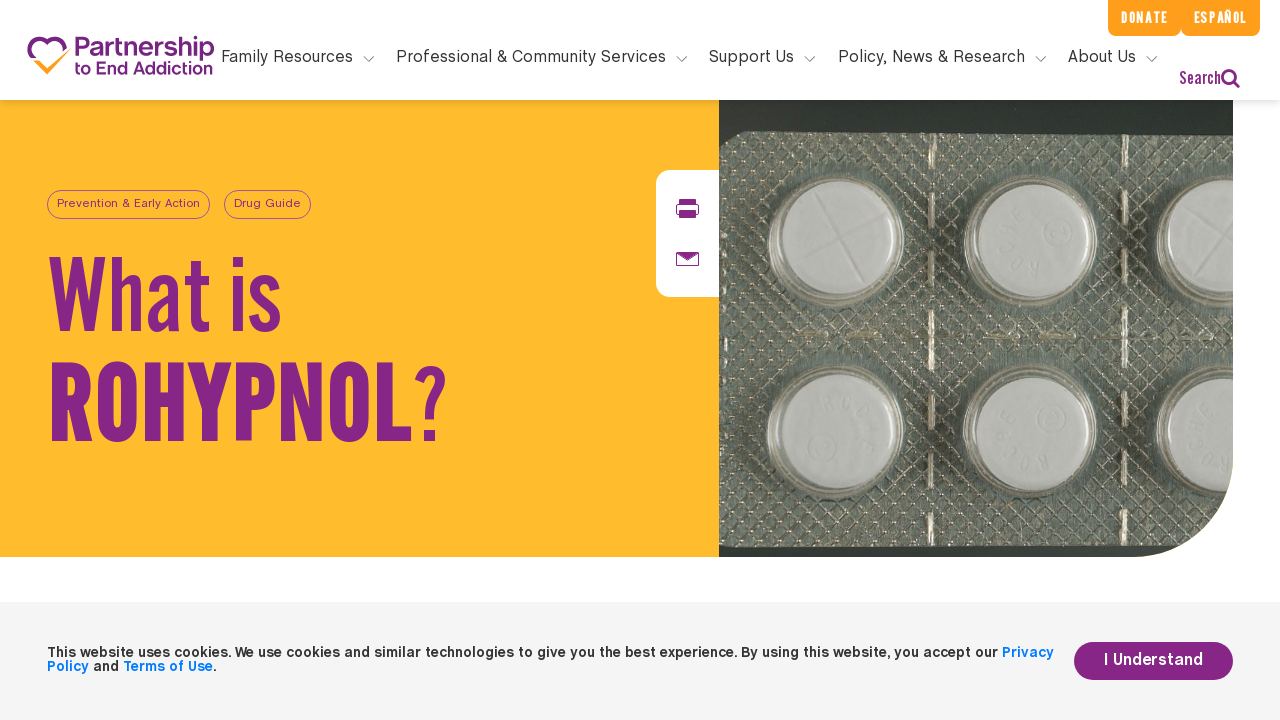

--- FILE ---
content_type: text/html; charset=UTF-8
request_url: https://drugfree.org/drugs/what-is-rohypnol/
body_size: 24560
content:
    <!doctype html>
<!--[if lt IE 7]><html class="no-js ie ie6 lt-ie9 lt-ie8 lt-ie7" lang="en-US"> <![endif]-->
<!--[if IE 7]><html class="no-js ie ie7 lt-ie9 lt-ie8" lang="en-US"> <![endif]-->
<!--[if IE 8]><html class="no-js ie ie8 lt-ie9" lang="en-US"> <![endif]-->
<!--[if gt IE 8]><!-->
<html class="no-js" lang="en-US"> <!--<![endif]-->
<head>
    <!-- Google Tag Manager -->
    <script>(function (w, d, s, l, i) {
            w[l] = w[l] || [];
            w[l].push({
                'gtm.start':
                    new Date().getTime(), event: 'gtm.js'
            });
            var f = d.getElementsByTagName(s)[0],
                j = d.createElement(s), dl = l != 'dataLayer' ? '&l=' + l : '';
            j.async = true;
            j.src =
                'https://www.googletagmanager.com/gtm.js?id=' + i + dl;
            f.parentNode.insertBefore(j, f);
        })(window, document, 'script', 'dataLayer', 'GTM-NV75N6N');</script>
    <script>
        window.dataLayer = window.dataLayer || [];
    </script>
    <!-- End Google Tag Manager -->
    <meta charset="UTF-8"/>
            <title>
                            What is rohypnol?
                                                    - Partnership to End Addiction
                                    </title>
                <meta name="description" content="Where Families Find Answers">
        <meta http-equiv="Content-Type" content="text/html; charset=UTF-8"/>
    <meta http-equiv="X-UA-Compatible" content="IE=edge">
    <meta name="viewport" content="width=device-width, initial-scale=1.0">
    <link rel="author" href="https://drugfree.org/wp-content/themes/coa-2020/humans.txt"/>
    <link rel="pingback" href="https://drugfree.org/xmlrpc.php"/>
            <link rel="apple-touch-icon" sizes="180x180" href="https://drugfree.org/wp-content/themes/coa-2020/src/img/apple-touch-icon.png">
    <link rel="icon" type="image/png" sizes="32x32" href="https://drugfree.org/wp-content/themes/coa-2020/src/img/favicon-32x32.png">
    <link rel="icon" type="image/png" sizes="16x16" href="https://drugfree.org/wp-content/themes/coa-2020/src/img/favicon-16x16.png">

<meta name="robots" content="index, follow, max-image-preview:large, max-snippet:-1, max-video-preview:-1">

	<!-- This site is optimized with the Yoast SEO Premium plugin v25.9 (Yoast SEO v26.7) - https://yoast.com/wordpress/plugins/seo/ -->
	<meta name="description" content="What is rohypnol? | Rohypnol is a sedative that depresses the central nervous system | Partnership to End Addiction">
	<link rel="canonical" href="https://drugfree.org/drugs/what-is-rohypnol/">
	<meta property="og:locale" content="en_US">
	<meta property="og:type" content="article">
	<meta property="og:title" content="Rohypnol">
	<meta property="og:description" content="What is rohypnol? | Rohypnol is a sedative that depresses the central nervous system | Partnership to End Addiction">
	<meta property="og:url" content="https://drugfree.org/drugs/what-is-rohypnol/">
	<meta property="og:site_name" content="Partnership to End Addiction">
	<meta property="article:publisher" content="https://www.facebook.com/PartnershipToEndAddiction">
	<meta property="article:modified_time" content="2023-10-26T18:25:48+00:00">
	<meta property="og:image" content="https://drugfree.org/wp-content/uploads/2017/02/Rohypnol-tablet-drug.jpg">
	<meta property="og:image:width" content="1000">
	<meta property="og:image:height" content="761">
	<meta property="og:image:type" content="image/jpeg">
	<meta name="twitter:card" content="summary_large_image">
	<meta name="twitter:image" content="https://cdn-01.drugfree.org/web/prod/wp-content/uploads/2017/02/19203901/Rohypnol-tablet-drug.jpg">
	<meta name="twitter:site" content="@ToEndAddiction">
	
	<!-- / Yoast SEO Premium plugin. -->


<link rel="alternate" title="oEmbed (JSON)" type="application/json+oembed" href="https://drugfree.org/wp-json/oembed/1.0/embed?url=https%3A%2F%2Fdrugfree.org%2Fdrugs%2Fwhat-is-rohypnol%2F">
<link rel="alternate" title="oEmbed (XML)" type="text/xml+oembed" href="https://drugfree.org/wp-json/oembed/1.0/embed?url=https%3A%2F%2Fdrugfree.org%2Fdrugs%2Fwhat-is-rohypnol%2F&amp;format=xml">
<style id="wp-img-auto-sizes-contain-inline-css" type="text/css">
img:is([sizes=auto i],[sizes^="auto," i]){contain-intrinsic-size:3000px 1500px}
/*# sourceURL=wp-img-auto-sizes-contain-inline-css */
</style>
<style id="classic-theme-styles-inline-css" type="text/css">
/*! This file is auto-generated */
.wp-block-button__link{color:#fff;background-color:#32373c;border-radius:9999px;box-shadow:none;text-decoration:none;padding:calc(.667em + 2px) calc(1.333em + 2px);font-size:1.125em}.wp-block-file__button{background:#32373c;color:#fff;text-decoration:none}
/*# sourceURL=/wp-includes/css/classic-themes.min.css */
</style>
<link rel="stylesheet" id="style-css" href="https://drugfree.org/wp-content/themes/coa-2020/dist/style.css?ver=7a5ff14cd5ea4772bd84b6998676e479" type="text/css" media="all">





<link rel="https://api.w.org/" href="https://drugfree.org/wp-json/">
<link rel="alternate" title="JSON" type="application/json" href="https://drugfree.org/wp-json/wp/v2/drug/61699">
<link rel="EditURI" type="application/rsd+xml" title="RSD" href="https://drugfree.org/xmlrpc.php?rsd">
<meta name="generator" content="WordPress 6.9">
<link rel="shortlink" href="https://drugfree.org/?p=61699">
<link rel="icon" href="https://cdn-01.drugfree.org/web/prod/wp-content/uploads/2025/08/20165755/cropped-partnership-logo-238x238-1-150x150.png" sizes="32x32">
<link rel="icon" href="https://cdn-01.drugfree.org/web/prod/wp-content/uploads/2025/08/20165755/cropped-partnership-logo-238x238-1-300x300.png" sizes="192x192">
<link rel="apple-touch-icon" href="https://cdn-01.drugfree.org/web/prod/wp-content/uploads/2025/08/20165755/cropped-partnership-logo-238x238-1-300x300.png">
<meta name="msapplication-TileImage" content="https://cdn-01.drugfree.org/web/prod/wp-content/uploads/2025/08/20165755/cropped-partnership-logo-238x238-1-300x300.png">
		<style type="text/css" id="wp-custom-css">
			/* Suppress Donate Button on Gala page */

.page-id-174383 .coa-main-header__extra-links--primary {
	display: none;
}

/*top nav buttons*/

@media (min-width: 1200px) {
	.coa-main-header {
		padding-top: 10px; 
	}
}
/* secondary nav buttons */

@media (min-width: 1260px) {
	.coa-main-header__extra-links--primary, .coa-main-header__extra-links--secondary {
		padding: 6px 13px; 
		background-color: #ff9e1a;
		color: #fff;
		letter-spacing: .1em;
		font-size: 1em; 
	}
}

	/* main navigation menu headers */

@media (min-width: 1260px) {
    .coa-main-header .primary-menu .search, .coa-main-header .primary-menu__main-link {
        display: block;
        height: 40px;
        padding: 0;
        border-top: none;
        font-size: 1rem;
    }
}
	
	.coa-main-header .primary-menu__main-item .submenu__description--normal{
		line-height: 1.5em; 
		font-size: 15px;
	}
	
/* menu ctas */
	
.coa-main-header .primary-menu__main-item .submenu__description--special {
				font-size: 15px; 
	}
	

.header .opacity-load .sticky {
	z-index: 1; 
}

/* Right footer content resize */

.footer .right .contacts .contact .number a .large {
	font-size: 25px;
}

/* Resource Centers*/
.page-id-173149 .module-margin-bottom {
	margin-top:0px; 
}
.page-id-173149 .template-book-store .header {
	padding-bottom: 0px;
}

/* About Us */

.page-id-171652 .testimonial-module .box.purple {
	background: #772583;
}

.page-id-171652 .testimonial-module .testimonial-fix.purple {
    background: #772583;
}

/* Spanish About Us */
.page-id-173099 .banner-text {
	position: absolute !important;
    top: 200px;
    width: 100vw !important;
    margin: 0 auto !important;
    color: #ffffff !important;
}

.page-id-173099 .left > h1 {
	color: #ffffff!important;
}

/* Case for Support */
/*
.page-id-173398 .text-block-module__heading, .text-block-module h2, .text-block-module h3, .text-block-module h4 {
	font-size: 2.5rem; 
}
*/
/*
.page-id-173398 .page-template-template-basic .article-banner .banner-fix, .single-page .article-banner .banner-fix  {
    position: absolute;
    left: 0;
    width: 50%;
    height: 100%;
}*/

/*
.page-id-173398 .template-landing-level-2 .banner .box {
    border-radius: 0 0 100px 0;
    min-height: 350px;
    height: auto;
}*/


/*
.page-id-173398 ul.c-banner-cta.list-unstyled.links {
	display: none; 
}
*/


/*@media only screen and (min-width: 0px) and (max-width: 550px){
	.home .banner .ctaImage.imageOpacity {
		
		width: 90%;

}
.home .banner .message {
    top: 3vmin;
}
}*/

/*
.page-id-156619
div.card-columns{
	columns:1!important;
} 
*/

/* New Gala page */

.page-id-174383 
.article-banner {
	display: none!important; 
}

/*.page-id-174383 .page-template-template-basic .content, .single-page .content
{
	padding: 0;

}*/

/* EndOD */

.page-id-159253 
.article-banner {
	display: none; 
}

.page-id-159253 
.footer {
	display: none; 
}

.page-id-159253
.web.header {
	display: none; 
}

.page-id-159253
header.mobile {
	display: none; 
}


.page-id-155322
.article-banner, .articleRightImage:after, .banner .articleRightImage:after, .banner .image-background:after, .two-column-module .img:after {
	display: none; 
}

div.header.opacity-load.sticky{
	z-index: 2;
}

.page-id-152555
div.card-columns{
	columns:1!important;
} 

.page-id-95504, .page-id-115674
button.tablinks.active {
	color: rgb(136, 39, 134)!important;
	border-bottom: 1px solid rgb(136, 39, 134)!important;
}

.page-id-95504
button.tablinks {
	color: #808080!important;
}

.page-id-122084
.contact-widget .smaller p a {
	text-decoration: none!important;
	text-align: center;
}


.page-id-122084
.contact-widget .smaller p a:hover {
	color: #ffffff!important;
}

.page-id-112348
.c-banner-cta.list-unstyled.links {
	display: none !important;
}

.page-id-121977 h2 {
   scroll-margin-top: 7rem;
}

#23 {
	scroll-margin-top: 5rem;
}


/* Hubspot Forms */

div.hbspt-form {
	padding-left: 10%!important; 
}

label#label-firstname-754febee-9682-44d1-bb17-5e69270b1aba {
	font-family: ChaletBook, Sans-Serif;
}

div#hsForm_3f30e2e9-f2de-4a79-972c-a1a2ad6012e7 {
	width: 100%; 
}

.footer div.hbspt-form {
	padding-top: 10%!important;
	padding-left: 0!important; 
	margin-left: -30px!important;
}


@media only screen and (min-width: 0px) and (max-width: 550px) {
	.footer div.hbspt-form {
		margin-left: 30px!important;
    padding-left: 10px!important;
	}
	.footer #hsForm_016a42ba-f163-41ea-a443-33cef8b44eee {
		padding-left: 20px!important;
	}
	
	.page-id-93735 span.start-here, .page-id-115677 span.start-here {
		font-size: .75em!important; 
	}
}

/* Our Staff */

.page-id-62389 div.first-paragraph-with-overview.module-margin-top.module-margin-bottom > div.container {
	display: none!important; 
}


.single-page .content .next-articles .articles .box .img{
	background-position: 50%!important;
	background-size: cover!important; 

}

/* Podcast Episode Text*/

a.episode_link.row {
	font-size: 18px!important;
}


.asana-embed-iframe
 {
	 /*height: 533;*/
	height: 1000px !important; 
}

/* Share Story */

.btn.share-my-story {
	display: none!important; 
}

/*EPN logos*/

.page-id-173176 .template-landing-level-1 .banner .banner-text .right h6 {
	margin-top: 35px;
margin-left: 100px;
}

/* FamilyFrame footer and header styling */

.page-id-144044 .footer {
	display: none !important; 
}

.page-id-144044
header.coa-main-header {
	display: none !important; 
}

.page-id-144044
header.mobile {
	display: none !important; 
}

/* CBT Frame footer and header styling */

.page-id-145463 .footer {
	display: none !important; 
}

.page-id-145463 header.coa-main-header {
	display: none !important; 
}

.page-id-145463 header.mobile {
	display: none !important; 
}

/*Accordion Styling FamilyFrame pages*/

.page-id-144044
div.card-columns {
columns: 1!important; 
}

.page-id-144044
div.card{
	margin-left: 10%;
} 

.page-id-144044
.logo-quilt {
	margin-top: 0!important; 
}

.page-id-144044
.mb-4, .my-4{
	margin-bottom: 0px!important;
}

.page-id-145463
div.card-columns {
columns: 1!important; 
}

.page-id-145463
div.card{
	margin-left: 10%;
} 

.page-id-145463
.logo-quilt {
	margin-top: 0!important; 
}

.page-id-145463 
.module-margin-top {
	margin-top: 0px;
}

.page-id-145463 
.mb-4, .my-4{
	margin-bottom: 0px!important;
}

/*FireFrame */

.page-id-174781
div.card-columns {
columns: 1!important; 
}

.page-id-174781
div.card{
	margin-left: 10%;
} 

.page-id-174781
.logo-quilt {
	margin-top: 0!important; 
}

.page-id-174781
.mb-4, .my-4{
	margin-bottom: 0px!important;
}

.page-id-174781 .footer {
	display: none !important; 
}

.page-id-174781 header.coa-main-header {
	display: none !important; 
}

.page-id-174781 header.mobile {
	display: none !important; 
}


/* Latest Resource Styles */
@media only screen and (min-width: 0px) and (max-width: 550px){
	.ctaImage.imageOpacity.fade-image-in-with-delay {
		display: none; 
	}
}

.owl-stage, .owl-item, .owl-item.cloned {
	transition-duration: 3.5s!important;
}

.page-id-2 .media-block__heading.media-block__heading_search{
	font-weight: 800!important;
}

@media only screen and (min-width: 0px) and (max-width: 550px){
.page-id-2 .three-column-module .box p {
	font-weight: 800!important;
	}
}


.page-id-143003 .gform_wrapper .form-substance-use-risk-assessment .risk-assessment-intro .purple-note-block{
	display: none!important;
}

/* About Us */
.page-id-168986 .template-landing-level-1.template-landing-level-1-b .banner .image-background  {
	height: 500px;
}

.page-id-168986 .testimonial-module .box.purple {
	background: #772583;
}

.page-id-168986 .testimonial-module .testimonial-fix.purple {
    background: #772583;
}

.page-id-168986 .testimonial-module .box hr {
    border: .5px solid #ffffff;
}

.page-id-168986
div.card-columns {
columns: 1!important; 
}

.page-id-168986
div.card{
	margin-left: 10%;
} 

.page-id-168986
.mb-4, .my-4{
	margin-bottom: 0px!important;
}

.page-id-168986
div.card-columns {
columns: 1!important; 
}

.page-id-168986
div.card{
	margin-left: 10%;
} 

.page-id-168986
.mb-4, .my-4{
	margin-bottom: 0px!important;
}

@media (max-width: 1024px) {
  .page-id-168986 .template-landing-level-1 .banner .image-background {
        height: 125px;
    }
}

/* Read More extra CTA removal*/

a.read-more {
	display: none; 
}
/* Substance Use Green, Yellow, and Red Flags */

/*************************************************
 * Layout: align dot + heading text
 *************************************************/

body.postid-182761 .text-block-module__heading.epsilon,
body.page-id-182761 .text-block-module__heading.epsilon {
  display: flex;
  align-items: center;
  gap: 0.5em;
}

/*************************************************
 * Base dot (shared)
 *************************************************/

body.postid-182761 .text-block-module__heading.epsilon::before,
body.page-id-182761 .text-block-module__heading.epsilon::before {
  content: "";
  display: inline-block;
  width: 18px;
  height: 18px;
  border-radius: 999px;
  flex-shrink: 0;
}

/*************************************************
 * GREEN FLAGS
 *************************************************/

body.postid-182761 h2[id="GREEN FLAGS"].text-block-module__heading.epsilon::before,
body.page-id-182761 h2[id="GREEN FLAGS"].text-block-module__heading.epsilon::before {
  background-color: #22c55e;
  box-shadow: 0 0 0 3px rgba(34, 197, 94, 0.18);
}

/*************************************************
 * YELLOW FLAGS
 *************************************************/

body.postid-182761 h2[id="YELLOW FLAGS"].text-block-module__heading.epsilon::before,
body.page-id-182761 h2[id="YELLOW FLAGS"].text-block-module__heading.epsilon::before {
  background-color: #facc15;
  box-shadow: 0 0 0 3px rgba(250, 204, 21, 0.25);
}

/*************************************************
 * RED FLAGS
 *************************************************/

body.postid-182761 h2[id="RED FLAGS"].text-block-module__heading.epsilon::before,
body.page-id-182761 h2[id="RED FLAGS"].text-block-module__heading.epsilon::before {
  background-color: #ef4444;
  box-shadow: 0 0 0 3px rgba(239, 68, 68, 0.25);
}
		</style>
		
                <!-- Fund Raise Up -->
    <script>
        (function (w, d, s, n, a) {
            if (!w[n]) {
                var l = 'call,catch,on,once,set,then,track'.split(','), i, o = function (n) {
                    return 'function' == typeof n ? o.l.push([arguments]) && o : function () {
                        return o.l.push([n, arguments]) && o
                    }
                }, t = d.getElementsByTagName(s)[0], j = d.createElement(s);
                j.async = !0;
                j.src = 'https://cdn.fundraiseup.com/widget/' + a;
                t.parentNode.insertBefore(j, t);
                o.s = Date.now();
                o.v = 4;
                o.h = w.location.href;
                o.l = [];
                for (i = 0; i < 7; i++) o[l[i]] = o(l[i]);
                w[n] = o
            }
        })(window, document, 'script', 'FundraiseUp', 'AQNJPZQD');
    </script>
    <style id='global-styles-inline-css' type='text/css'>
:root{--wp--preset--aspect-ratio--square: 1;--wp--preset--aspect-ratio--4-3: 4/3;--wp--preset--aspect-ratio--3-4: 3/4;--wp--preset--aspect-ratio--3-2: 3/2;--wp--preset--aspect-ratio--2-3: 2/3;--wp--preset--aspect-ratio--16-9: 16/9;--wp--preset--aspect-ratio--9-16: 9/16;--wp--preset--color--black: #000000;--wp--preset--color--cyan-bluish-gray: #abb8c3;--wp--preset--color--white: #ffffff;--wp--preset--color--pale-pink: #f78da7;--wp--preset--color--vivid-red: #cf2e2e;--wp--preset--color--luminous-vivid-orange: #ff6900;--wp--preset--color--luminous-vivid-amber: #fcb900;--wp--preset--color--light-green-cyan: #7bdcb5;--wp--preset--color--vivid-green-cyan: #00d084;--wp--preset--color--pale-cyan-blue: #8ed1fc;--wp--preset--color--vivid-cyan-blue: #0693e3;--wp--preset--color--vivid-purple: #9b51e0;--wp--preset--gradient--vivid-cyan-blue-to-vivid-purple: linear-gradient(135deg,rgb(6,147,227) 0%,rgb(155,81,224) 100%);--wp--preset--gradient--light-green-cyan-to-vivid-green-cyan: linear-gradient(135deg,rgb(122,220,180) 0%,rgb(0,208,130) 100%);--wp--preset--gradient--luminous-vivid-amber-to-luminous-vivid-orange: linear-gradient(135deg,rgb(252,185,0) 0%,rgb(255,105,0) 100%);--wp--preset--gradient--luminous-vivid-orange-to-vivid-red: linear-gradient(135deg,rgb(255,105,0) 0%,rgb(207,46,46) 100%);--wp--preset--gradient--very-light-gray-to-cyan-bluish-gray: linear-gradient(135deg,rgb(238,238,238) 0%,rgb(169,184,195) 100%);--wp--preset--gradient--cool-to-warm-spectrum: linear-gradient(135deg,rgb(74,234,220) 0%,rgb(151,120,209) 20%,rgb(207,42,186) 40%,rgb(238,44,130) 60%,rgb(251,105,98) 80%,rgb(254,248,76) 100%);--wp--preset--gradient--blush-light-purple: linear-gradient(135deg,rgb(255,206,236) 0%,rgb(152,150,240) 100%);--wp--preset--gradient--blush-bordeaux: linear-gradient(135deg,rgb(254,205,165) 0%,rgb(254,45,45) 50%,rgb(107,0,62) 100%);--wp--preset--gradient--luminous-dusk: linear-gradient(135deg,rgb(255,203,112) 0%,rgb(199,81,192) 50%,rgb(65,88,208) 100%);--wp--preset--gradient--pale-ocean: linear-gradient(135deg,rgb(255,245,203) 0%,rgb(182,227,212) 50%,rgb(51,167,181) 100%);--wp--preset--gradient--electric-grass: linear-gradient(135deg,rgb(202,248,128) 0%,rgb(113,206,126) 100%);--wp--preset--gradient--midnight: linear-gradient(135deg,rgb(2,3,129) 0%,rgb(40,116,252) 100%);--wp--preset--font-size--small: 13px;--wp--preset--font-size--medium: 20px;--wp--preset--font-size--large: 36px;--wp--preset--font-size--x-large: 42px;--wp--preset--spacing--20: 0.44rem;--wp--preset--spacing--30: 0.67rem;--wp--preset--spacing--40: 1rem;--wp--preset--spacing--50: 1.5rem;--wp--preset--spacing--60: 2.25rem;--wp--preset--spacing--70: 3.38rem;--wp--preset--spacing--80: 5.06rem;--wp--preset--shadow--natural: 6px 6px 9px rgba(0, 0, 0, 0.2);--wp--preset--shadow--deep: 12px 12px 50px rgba(0, 0, 0, 0.4);--wp--preset--shadow--sharp: 6px 6px 0px rgba(0, 0, 0, 0.2);--wp--preset--shadow--outlined: 6px 6px 0px -3px rgb(255, 255, 255), 6px 6px rgb(0, 0, 0);--wp--preset--shadow--crisp: 6px 6px 0px rgb(0, 0, 0);}:where(.is-layout-flex){gap: 0.5em;}:where(.is-layout-grid){gap: 0.5em;}body .is-layout-flex{display: flex;}.is-layout-flex{flex-wrap: wrap;align-items: center;}.is-layout-flex > :is(*, div){margin: 0;}body .is-layout-grid{display: grid;}.is-layout-grid > :is(*, div){margin: 0;}:where(.wp-block-columns.is-layout-flex){gap: 2em;}:where(.wp-block-columns.is-layout-grid){gap: 2em;}:where(.wp-block-post-template.is-layout-flex){gap: 1.25em;}:where(.wp-block-post-template.is-layout-grid){gap: 1.25em;}.has-black-color{color: var(--wp--preset--color--black) !important;}.has-cyan-bluish-gray-color{color: var(--wp--preset--color--cyan-bluish-gray) !important;}.has-white-color{color: var(--wp--preset--color--white) !important;}.has-pale-pink-color{color: var(--wp--preset--color--pale-pink) !important;}.has-vivid-red-color{color: var(--wp--preset--color--vivid-red) !important;}.has-luminous-vivid-orange-color{color: var(--wp--preset--color--luminous-vivid-orange) !important;}.has-luminous-vivid-amber-color{color: var(--wp--preset--color--luminous-vivid-amber) !important;}.has-light-green-cyan-color{color: var(--wp--preset--color--light-green-cyan) !important;}.has-vivid-green-cyan-color{color: var(--wp--preset--color--vivid-green-cyan) !important;}.has-pale-cyan-blue-color{color: var(--wp--preset--color--pale-cyan-blue) !important;}.has-vivid-cyan-blue-color{color: var(--wp--preset--color--vivid-cyan-blue) !important;}.has-vivid-purple-color{color: var(--wp--preset--color--vivid-purple) !important;}.has-black-background-color{background-color: var(--wp--preset--color--black) !important;}.has-cyan-bluish-gray-background-color{background-color: var(--wp--preset--color--cyan-bluish-gray) !important;}.has-white-background-color{background-color: var(--wp--preset--color--white) !important;}.has-pale-pink-background-color{background-color: var(--wp--preset--color--pale-pink) !important;}.has-vivid-red-background-color{background-color: var(--wp--preset--color--vivid-red) !important;}.has-luminous-vivid-orange-background-color{background-color: var(--wp--preset--color--luminous-vivid-orange) !important;}.has-luminous-vivid-amber-background-color{background-color: var(--wp--preset--color--luminous-vivid-amber) !important;}.has-light-green-cyan-background-color{background-color: var(--wp--preset--color--light-green-cyan) !important;}.has-vivid-green-cyan-background-color{background-color: var(--wp--preset--color--vivid-green-cyan) !important;}.has-pale-cyan-blue-background-color{background-color: var(--wp--preset--color--pale-cyan-blue) !important;}.has-vivid-cyan-blue-background-color{background-color: var(--wp--preset--color--vivid-cyan-blue) !important;}.has-vivid-purple-background-color{background-color: var(--wp--preset--color--vivid-purple) !important;}.has-black-border-color{border-color: var(--wp--preset--color--black) !important;}.has-cyan-bluish-gray-border-color{border-color: var(--wp--preset--color--cyan-bluish-gray) !important;}.has-white-border-color{border-color: var(--wp--preset--color--white) !important;}.has-pale-pink-border-color{border-color: var(--wp--preset--color--pale-pink) !important;}.has-vivid-red-border-color{border-color: var(--wp--preset--color--vivid-red) !important;}.has-luminous-vivid-orange-border-color{border-color: var(--wp--preset--color--luminous-vivid-orange) !important;}.has-luminous-vivid-amber-border-color{border-color: var(--wp--preset--color--luminous-vivid-amber) !important;}.has-light-green-cyan-border-color{border-color: var(--wp--preset--color--light-green-cyan) !important;}.has-vivid-green-cyan-border-color{border-color: var(--wp--preset--color--vivid-green-cyan) !important;}.has-pale-cyan-blue-border-color{border-color: var(--wp--preset--color--pale-cyan-blue) !important;}.has-vivid-cyan-blue-border-color{border-color: var(--wp--preset--color--vivid-cyan-blue) !important;}.has-vivid-purple-border-color{border-color: var(--wp--preset--color--vivid-purple) !important;}.has-vivid-cyan-blue-to-vivid-purple-gradient-background{background: var(--wp--preset--gradient--vivid-cyan-blue-to-vivid-purple) !important;}.has-light-green-cyan-to-vivid-green-cyan-gradient-background{background: var(--wp--preset--gradient--light-green-cyan-to-vivid-green-cyan) !important;}.has-luminous-vivid-amber-to-luminous-vivid-orange-gradient-background{background: var(--wp--preset--gradient--luminous-vivid-amber-to-luminous-vivid-orange) !important;}.has-luminous-vivid-orange-to-vivid-red-gradient-background{background: var(--wp--preset--gradient--luminous-vivid-orange-to-vivid-red) !important;}.has-very-light-gray-to-cyan-bluish-gray-gradient-background{background: var(--wp--preset--gradient--very-light-gray-to-cyan-bluish-gray) !important;}.has-cool-to-warm-spectrum-gradient-background{background: var(--wp--preset--gradient--cool-to-warm-spectrum) !important;}.has-blush-light-purple-gradient-background{background: var(--wp--preset--gradient--blush-light-purple) !important;}.has-blush-bordeaux-gradient-background{background: var(--wp--preset--gradient--blush-bordeaux) !important;}.has-luminous-dusk-gradient-background{background: var(--wp--preset--gradient--luminous-dusk) !important;}.has-pale-ocean-gradient-background{background: var(--wp--preset--gradient--pale-ocean) !important;}.has-electric-grass-gradient-background{background: var(--wp--preset--gradient--electric-grass) !important;}.has-midnight-gradient-background{background: var(--wp--preset--gradient--midnight) !important;}.has-small-font-size{font-size: var(--wp--preset--font-size--small) !important;}.has-medium-font-size{font-size: var(--wp--preset--font-size--medium) !important;}.has-large-font-size{font-size: var(--wp--preset--font-size--large) !important;}.has-x-large-font-size{font-size: var(--wp--preset--font-size--x-large) !important;}
/*# sourceURL=global-styles-inline-css */
</style>
</head>
    <body class="wp-singular drug-template-default single single-drug postid-61699 single-format-standard wp-theme-coa-2020 " api-url="https://api.drugfree.org/jsonWeb.asmx/H21006?p1=&p2=d5a4f40d-1422-4cff-bb47-49d1b8c193a5&p3=H">
<!-- Google Tag Manager (noscript) -->
<noscript>
    <iframe src="https://www.googletagmanager.com/ns.html?id=GTM-NV75N6N"
            height="0" width="0" style="display:none;visibility:hidden"></iframe>
</noscript>
<!-- End Google Tag Manager (noscript) -->
                    <header class="coa-main-header">
            <div class="coa-main-header__extra-links">
                <a class="coa-main-header__extra-links--primary" href="#FUNHCTRHDZC">Donate</a>
                <a class="coa-main-header__extra-links--secondary"
                   href="/recursos-en-espanol/"><span>Recursos en </span>Español</a>
            </div>
            <div class="coa-main-header__logo-line">
                <a class="coa-main-header__logo"
                   href="https://drugfree.org"  data-track-event="navigation" data-track-action="top navigation link clicked" data-track-label="clicked: Logo"><svg class="o-icon-logo " version="1.1" xmlns="//www.w3.org/2000/svg"
     xmlns:xlink="//www.w3.org/1999/xlink" x="0px" y="0px"
     viewBox="0 0 553.3 137.7" style="enable-background:new 0 0 553.3 137.7;" xml:space="preserve">
<style type="text/css">
    .o-icon-logo__heart {
        fill: #772583;
    }
    .o-icon-logo__text {
        fill: #FF9E1B;
    }
</style>
    <path class="o-icon-logo__heart" d="M447.8,112.4V89.6h6.3v6.5h5.8v5.2h-5.8v11.2c0,3.4,1.4,5.1,4.3,5.1c0.7,0,1.3-0.1,1.8-0.2v5.4
	c-1,0.2-1.8,0.3-2.5,0.3C451.2,123,447.8,119.4,447.8,112.4z M268.5,109.3c0-7.6,5.4-13.9,12.1-13.9c5.2,0,7.6,3.4,8.1,4.4l0.2,0.4
	V87h6.3v35.5l-6,0v-4.6l-0.2,0.5c-1.4,2.9-4.7,4.7-8.4,4.7C273.7,123.1,268.5,117.2,268.5,109.3z M275,109.4c0,4.8,2.9,8.2,7,8.2
	c4.1,0,7-3.4,7-8.2c0-4.9-2.9-8.4-7-8.4S275,104.4,275,109.4z M465.1,96.1v26.3h6.3V96.1L465.1,96.1z M468.2,85
	c-1.8,0-3.2,1.5-3.2,3.2c0,1.8,1.5,3.2,3.2,3.2c1.8,0,3.2-1.5,3.2-3.2c0-0.9-0.3-1.7-1-2.3C469.9,85.4,469.1,85,468.2,85z
	 M518,101.2c3.4,0,5.2,2,5.2,5.8v15.5h6.3v-15.5c0-7.2-3.5-11.5-9.4-11.5c-3.4,0-6.4,1.9-7.5,4.8l-0.2,0.6v-4.7l-6,0v26.3h6.3v-15.5
	C512.5,103.4,514.6,101.2,518,101.2z M431.4,123.1c6.2,0,10.9-3.6,12.3-9.3h-6.6c-0.8,2.4-2.9,3.8-5.8,3.8c-4.1,0-6.9-3.4-6.9-8.2
	c0-4.9,2.8-8.4,6.9-8.4c2.8,0,4.9,1.4,5.7,3.8l6.5,0c-1.4-5.7-6.2-9.3-12.2-9.3c-7.5,0-13.4,6.1-13.4,13.9
	C418,117,423.9,123.1,431.4,123.1z M375.6,109.3c0-7.6,5.4-13.9,12.1-13.9c5.2,0,7.6,3.4,8.1,4.4l0.2,0.4V87l6.3,0v35.5h-6v-4.6
	l-0.2,0.5c-1.4,2.9-4.7,4.7-8.4,4.7C380.7,123.1,375.6,117.2,375.6,109.3z M382,109.4c0,4.8,2.9,8.2,7,8.2c4.1,0,7-3.4,7-8.2
	c0-4.9-2.9-8.4-7-8.4C384.9,101,382,104.4,382,109.4z M407.6,96.1v26.3h6.3V96.1H407.6z M410.7,85c-1.8,0-3.2,1.5-3.2,3.2
	c0,0.9,0.3,1.7,1,2.3c0.6,0.6,1.4,1,2.3,1c1.8,0,3.2-1.5,3.2-3.2C414,86.5,412.5,85,410.7,85z M331.4,87l13,35.4h-6.9l-2.4-7l0-0.1
	l-14.3,0l-2.5,7.1l-6.7,0l13-35.4L331.4,87z M333,109.7l-4.2-12.2c-0.4-1-0.9-3.2-0.9-3.5l-0.1-0.7l-0.1,0.7c0,0.2-0.6,2.4-0.9,3.5
	l-4.2,12.2L333,109.7z M167.5,109.3c0-7.8,5.9-13.9,13.4-13.9c7.5,0,13.4,6.1,13.4,13.9c0,7.7-5.9,13.8-13.4,13.8
	C173.4,123.1,167.5,117,167.5,109.3z M174,109.4c0,4.8,2.9,8.2,7,8.2c4.1,0,7-3.4,7-8.2c0-4.9-2.9-8.4-7-8.4
	C176.8,101,174,104.4,174,109.4z M162.9,123c0.7,0,1.5-0.1,2.5-0.3v-5.4c-0.5,0.1-1.1,0.2-1.8,0.2c-2.9,0-4.3-1.7-4.3-5.1v-11.2h5.8
	v-5.2l-5.8,0v-6.5l-6.3,0v22.8C153,119.4,156.4,123,162.9,123z M253.1,101.2c3.4,0,5.2,2,5.2,5.8v15.5h6.3V107
	c0-7.2-3.5-11.5-9.4-11.5c-3.4,0-6.4,1.9-7.5,4.8l-0.2,0.6v-4.7h-6v26.3h6.3V107C247.6,103.4,249.7,101.2,253.1,101.2z M502.3,109.3
	c0,7.7-5.9,13.8-13.4,13.8c-7.5,0-13.4-6-13.4-13.8c0-7.8,5.9-13.9,13.4-13.9C496.4,95.5,502.3,101.6,502.3,109.3z M495.8,109.4
	c0-4.9-2.9-8.4-7-8.4c-4.1,0-7,3.4-7,8.4c0,4.8,2.9,8.2,7,8.2S495.8,114.2,495.8,109.4z M344.9,109.3c0-7.6,5.4-13.9,12.1-13.9
	c5.2,0,7.6,3.4,8.1,4.4l0.2,0.4V87l6.3,0v35.5h-6v-4.6l-0.2,0.5c-1.4,2.9-4.7,4.7-8.4,4.7C350,123.1,344.9,117.2,344.9,109.3z
	 M351.3,109.4c0,4.8,2.9,8.2,7,8.2c4.1,0,7-3.4,7-8.2c0-4.9-2.9-8.4-7-8.4C354.2,101,351.3,104.4,351.3,109.4z M233.2,106.9v-6
	l-15.4,0v-8l18.3,0V87l-24.8,0v35.4l25.1,0v-6l-18.6,0v-9.5L233.2,106.9z M244.6,31.5c0,0,0,4.2,0,6.2c1.2-2.4,3-6.2,14.1-6.2
	c0,0,0,0.1,0.1,0.1v7.8c-5.3-0.6-8.8,1-11.2,3.3c-1.9,1.9-2.9,4.5-2.9,7.8v20.2h-9.1V31.5H244.6z M371.8,31.5v39.1h9.1V50.4
	c0-3.3,1-5.9,2.9-7.8c2.4-2.3,6-3.9,11.2-3.3v-7.8c0,0,0-0.1-0.1-0.1c-11,0-12.9,3.8-14.1,6.2c0-2,0-6.2,0-6.2H371.8z M305.4,38.9
	c3.6,0,7.8,1.5,7.8,8.6v23h9.1v-23c0-10.7-5.2-17-13.9-17c-5.1,0-9.4,2.8-11.1,7l-0.5,1.3v-7.4H288v39h9.1v-23
	C297.1,42.2,300.3,38.9,305.4,38.9z M277.8,71.1c1,0,2.2-0.1,3.6-0.4v-7.8c-0.8,0.2-1.6,0.2-2.6,0.2c-4.4,0-6.5-2.5-6.5-7.6V39.1
	h8.6v-7.6h-8.6v-9.6h-9.1v33.5C263.3,65.7,268.3,71.1,277.8,71.1z M462.8,47.6v23h9.1v-23c0-10.7-5.2-17-13.9-17
	c-4.8,0-9,2.6-10.8,6.5l-0.5,1.1V18.6h-9.1v52h9.1v-23c0-5.3,3.2-8.6,8.3-8.6C458.5,38.9,462.8,40.4,462.8,47.6z M414.6,30.5
	c-11.9,0-16.2,6.5-16.2,12c0,9.4,8,10.8,15,12l1.1,0.2c6.7,1.2,9.2,1.6,9.2,4.8c0,2.7-3.2,4.4-8,4.4c-4.6,0-7.7-1.5-8.9-4.2h-9.4
	c1,7.2,8.2,11.8,18.3,11.8c10.4,0,16.9-4.8,16.9-12.4c0-9.7-8.5-11.2-15.4-12.4c-0.5-0.1-0.9-0.2-1.3-0.2c-6-1-8.6-1.6-8.6-4.4
	c0-2.5,2.7-4,6.9-4c5.6,0,7.2,2.6,7.7,3.8h9.2C429.9,34.7,423.7,30.5,414.6,30.5z M162.5,70.6l-9.5,0l0-51.9l20.1,0
	c11.6,0,18.5,6.3,18.5,16.7c0,4.9-1.7,9-5,11.9c-3.3,2.9-7.9,4.4-13.3,4.4c0,0,0,0,0,0l-10.8,0L162.5,70.6z M162.5,43.3l10.5,0
	c0,0,0,0,0,0c6.1,0,9.2-2.7,9.2-8c0-5.3-3.3-8.3-9.2-8.3l-10.5,0L162.5,43.3z M327,51c0-5.7,2-10.9,5.8-14.7c3.7-3.8,8.6-5.8,14-5.8
	c5.7,0,10.8,2.2,14.4,6.2c4,4.4,5.8,10.5,5.2,17.1h-29.9l0,0.3c0.9,5.9,4.8,9.2,11,9.2c3.6,0,6.5-1.3,8-3.7h9.9
	c-2.3,7.5-8.8,11.7-17.8,11.7C335.8,71.4,327,62.7,327,51z M336.7,47.5h20.1l-0.1-0.3c-1-5.6-4.6-8.7-9.9-8.7c-4.9,0-8.8,3.4-10,8.7
	L336.7,47.5z M483,15.9c-2.8,0-5.1,2.3-5.1,5.1s2.3,5.1,5.1,5.1s5.1-2.3,5.1-5.1S485.8,15.9,483,15.9z M504.3,65l-0.5-0.9v20.8h-9.1
	V31.5h8.8v6.9l0.5-0.9c2.4-4.5,6.9-7,12.4-7c4.7,0,9.1,2.1,12.5,5.8c3.5,3.9,5.4,9.1,5.4,14.7c0,5.7-1.9,10.9-5.2,14.6
	c-3.3,3.7-7.8,5.7-12.6,5.7C510.2,71.5,506.1,68.1,504.3,65z M503.8,51.1c0,7.2,4.3,12.2,10.5,12.2c6.2,0,10.5-5,10.5-12.2
	c0-7.4-4.3-12.6-10.5-12.6C508.1,38.6,503.8,43.7,503.8,51.1z M206.5,71.4c-10.3,0-14-6-14-11.6c0-8.8,7.8-10.7,15.1-11.7
	c8.4-1.2,11.9-2.2,11.9-5.7c0-2.9-2.2-4.2-7.1-4.2c-4.5,0-7.3,1.6-8.3,4.8h-9.7c1.4-7.7,8.2-12.5,18-12.5c5.5,0,9.7,1.1,12.4,3.4
	c2.7,2.3,4.1,5.7,4.1,10.1v26.5H220c0-1.2,0-5.9,0-5.9v-0.5l-0.5,0.9C217.1,69.3,212.7,71.4,206.5,71.4z M208.8,63.8
	c6.4,0,10.7-3.3,10.7-8.1V51l-0.4,0.3c-2.5,1.6-5.6,2.3-10.1,3.1c-4.4,0.8-7,1.9-7,5.1C202,62.3,204.3,63.8,208.8,63.8z M487.6,70.6
	v-39h-9.3v39H487.6z"/>
    <g>
        <path class="o-icon-logo__heart" d="M37.2,68.2c-0.2-0.3-0.5-0.6-0.7-0.9c-2.4-3.2-4.1-6.9-4.6-10.9c-0.1-1-0.2-2-0.2-2.9
		c0-10.4,7.4-19.9,17.6-22.6c14.1-3.6,24.2,9.1,25.4,10.8c1.2-1.6,11.3-14.4,25.4-10.8c12.3,3.2,20.4,16.2,16.6,28.9l12.3-10
		c-0.5-4.8-2.1-9.6-4.6-14.4c-5.6-10.7-15.9-16.8-28.4-16.8c-8,0-15.9,2.5-21.3,6.6c-5.4-4-13.3-6.6-21.3-6.6
		c-12.5,0-22.9,6.1-28.4,16.8c-10.2,19.4-1.8,35.4,4.1,41.2l0.2,0.2h16.2C42.7,74,39.8,71.3,37.2,68.2
		C37.3,68.3,37.2,68.2,37.2,68.2"/>
        <path class="o-icon-logo__text" d="M74.7,105.5L52.6,84.1c0,0,0,0-0.1,0l-16.2,0c-0.1,0-0.1,0.1-0.1,0.1l38.4,38.3c0,0,0.1,0,0.1,0
		l65.4-71.1c0.4-0.5-0.2-1.2-0.7-0.7l-64.7,54.9C74.8,105.5,74.7,105.5,74.7,105.5z"/>
    </g>
</svg>
</a>
                <div class="coa-main-header__logo-line-buttons">
                    <a class="coa-main-header__logo-line-button coa-main-header__search" href="https://drugfree.org?s="><i
                            class="fa fa-search"></i></a>
                    <button class="coa-main-header__logo-line-button coa-main-header__hamburger" aria-label="Menu"
                            aria-expanded="false">
                        <i class="fa fa-bars"></i>
                        <i class="fa fa-times"></i>
                    </button>
                </div>
            </div>
            <ul class="primary-menu">
                                    <li class="primary-menu__main-item menu-item menu-item-type-custom menu-item-object-custom menu-item-has-children menu-item-171459">
                <span class="primary-menu__main-link"  data-track-event="navigation" data-track-action="top navigation link clicked" data-track-label="clicked: Family Resources">Family Resources</span>

                                    <i class="open-submenu fa fa-fw fa-chevron-down"></i>
                    <div class="submenu">
                        <button class="close-submenu"><i class="fa fa-fw fa-times"></i></button>
                        <!-- Normal Items -->
                                                    <div class="normal-items">
                                <h2 class="submenu__title">Family Resources</h2>
                                <ul class="submenu__items-container submenu__items-container--normal">
                                                                            <a href="https://drugfree.org/prevention-and-early-action/"><li class="menu-item menu-item-type-custom menu-item-object-custom menu-item-169865 submenu__item submenu__item--normal">
                                            <span target="_self" class="submenu__link submenu__link--normal">
                                               Prevention & Early Action</span>
                                            <p class="submenu__description submenu__description--normal">Proven strategies and early intervention techniques to prevent drug misuse and save lives.</p>
                                            </li></a>
                                                                            <a href="https://drugfree.org/treatment-and-recovery/"><li class="menu-item menu-item-type-custom menu-item-object-custom menu-item-171452 submenu__item submenu__item--normal">
                                            <span target="_self" class="submenu__link submenu__link--normal">
                                               Treatment & Recovery</span>
                                            <p class="submenu__description submenu__description--normal">Effective treatment and recovery resources to address substance use disorder and regain wellness.</p>
                                            </li></a>
                                                                            <a href="https://drugfree.org/get-support"><li class="menu-item menu-item-type-custom menu-item-object-custom menu-item-169866 submenu__item submenu__item--normal">
                                            <span target="_self" class="submenu__link submenu__link--normal">
                                               Family Support Services</span>
                                            <p class="submenu__description submenu__description--normal">Free, confidential support through our helpline, text messaging, and online groups for families.</p>
                                            </li></a>
                                                                            <a href="https://drugfree.org/drugs/"><li class="menu-item menu-item-type-custom menu-item-object-custom menu-item-171454 submenu__item submenu__item--normal">
                                            <span target="_self" class="submenu__link submenu__link--normal">
                                               Drug Information & Facts</span>
                                            <p class="submenu__description submenu__description--normal">An in-depth guide to drug types, effects, and risks along with safe practices.</p>
                                            </li></a>
                                                                            <a href="https://drugfree.org/resource-centers"><li class="menu-item menu-item-type-custom menu-item-object-custom menu-item-178448 submenu__item submenu__item--normal">
                                            <span target="_self" class="submenu__link submenu__link--normal">
                                               Resource Centers</span>
                                            <p class="submenu__description submenu__description--normal">Explore a variety of resource centers with guidance on prevention, recovery, family support and more.</p>
                                            </li></a>
                                                                            <a href="https://drugfree.org/change-story/"><li class="menu-item menu-item-type-custom menu-item-object-custom menu-item-171453 submenu__item submenu__item--normal">
                                            <span target="_self" class="submenu__link submenu__link--normal">
                                               Family Stories</span>
                                            <p class="submenu__description submenu__description--normal">Transformative narratives of recovery and personal triumph over addiction challenges.</p>
                                            </li></a>
                                                                    </ul>
                            </div>
                        
                        <!-- Special Items -->
                                                    <div class="special-items">
                                <ul class="submenu__items-container submenu__items-container--special">
                                                                            <a href="https://drugfree.org/article/get-one-on-one-help/"><li class="menu-item menu-item-type-custom menu-item-object-custom special-item menu-item-171456 submenu__item submenu__item--special">
                                            <span target="_self" class="submenu__link submenu__link--special"
                                               >Connect with our Helpline</span>
                                            <p class="submenu__description submenu__description--special">Text, email, or call for free, confidential help addressing your child’s substance use challenges.</p>
                                            <img class="arrow-icon" src="https://drugfree.org/wp-content/themes/coa-2020/src/img/arrow-yellow-right.png">
                                        </li></a>
                                                                            <a href="https://drugfree.org/get-help-hope-by-text/"><li class="menu-item menu-item-type-custom menu-item-object-custom special-item menu-item-171457 submenu__item submenu__item--special">
                                            <span target="_self" class="submenu__link submenu__link--special"
                                               >Join Help & Hope by Text</span>
                                            <p class="submenu__description submenu__description--special">Receive personalized texts with tailored tips, tools, and resources for every stage of support.</p>
                                            <img class="arrow-icon" src="https://drugfree.org/wp-content/themes/coa-2020/src/img/arrow-yellow-right.png">
                                        </li></a>
                                                                            <a href="https://drugfree.org/substance-use-risk-assessment-iframe/"><li class="menu-item menu-item-type-custom menu-item-object-custom special-item menu-item-171458 submenu__item submenu__item--special">
                                            <span target="_self" class="submenu__link submenu__link--special"
                                               >Take our Prevention Check-Up Assessment</span>
                                            <p class="submenu__description submenu__description--special">Assess your child’s substance use risk with our free, confidential tool for tailored guidance.</p>
                                            <img class="arrow-icon" src="https://drugfree.org/wp-content/themes/coa-2020/src/img/arrow-yellow-right.png">
                                        </li></a>
                                                                            <a href="https://drugfree.org/supportmeetings/"><li class="menu-item menu-item-type-custom menu-item-object-custom special-item menu-item-172171 submenu__item submenu__item--special">
                                            <span target="_self" class="submenu__link submenu__link--special"
                                               >Join our Online Support Groups</span>
                                            <p class="submenu__description submenu__description--special">Join our support groups for parents and caregivers.</p>
                                            <img class="arrow-icon" src="https://drugfree.org/wp-content/themes/coa-2020/src/img/arrow-yellow-right.png">
                                        </li></a>
                                                                    </ul>
                            </div>
                                            </div>
                            </li>
                    <li class="primary-menu__main-item menu-item menu-item-type-custom menu-item-object-custom menu-item-has-children menu-item-169868">
                <span class="primary-menu__main-link"  data-track-event="navigation" data-track-action="top navigation link clicked" data-track-label="clicked: Professional & Community Services">Professional & Community Services</span>

                                    <i class="open-submenu fa fa-fw fa-chevron-down"></i>
                    <div class="submenu">
                        <button class="close-submenu"><i class="fa fa-fw fa-times"></i></button>
                        <!-- Normal Items -->
                                                    <div class="normal-items">
                                <h2 class="submenu__title">Professional & Community Services</h2>
                                <ul class="submenu__items-container submenu__items-container--normal">
                                                                            <a href="https://drugfree.org/practice-areas-services/"><li class="menu-item menu-item-type-custom menu-item-object-custom menu-item-171474 submenu__item submenu__item--normal">
                                            <span target="_self" class="submenu__link submenu__link--normal">
                                               Services and Solutions Overview</span>
                                            <p class="submenu__description submenu__description--normal">We leverage our research and industry-leading knowledge to empower organizations and professionals.</p>
                                            </li></a>
                                                                            <a href="https://experts.drugfree.org/experts/"><li class="menu-item menu-item-type-custom menu-item-object-custom menu-item-171475 submenu__item submenu__item--normal">
                                            <span target="_self" class="submenu__link submenu__link--normal">
                                               Our Experts</span>
                                            <p class="submenu__description submenu__description--normal">We are a diverse community of researchers, advocates, clinicians, communicators, and practitioners.</p>
                                            </li></a>
                                                                            <a href="https://experts.drugfree.org/services-capabililties/"><li class="menu-item menu-item-type-custom menu-item-object-custom menu-item-172852 submenu__item submenu__item--normal">
                                            <span target="_self" class="submenu__link submenu__link--normal">
                                               Partner Networks</span>
                                            <p class="submenu__description submenu__description--normal">Partner with us to develop and share compassionate, research-backed messages that raise awareness and drive action on substance use and addiction nationwide.</p>
                                            </li></a>
                                                                            <a href="https://drugfree.org/prevention-services-resources/"><li class="menu-item menu-item-type-custom menu-item-object-custom menu-item-172853 submenu__item submenu__item--normal">
                                            <span target="_self" class="submenu__link submenu__link--normal">
                                               Prevention Resources</span>
                                            <p class="submenu__description submenu__description--normal">Discover how we collaborate with prevention professionals to implement evidence-based strategies that reduce youth substance use and support healthier communities.</p>
                                            </li></a>
                                                                    </ul>
                            </div>
                        
                        <!-- Special Items -->
                                                    <div class="special-items">
                                <ul class="submenu__items-container submenu__items-container--special">
                                                                            <a href="https://experts.drugfree.org/trainings/"><li class="menu-item menu-item-type-custom menu-item-object-custom special-item menu-item-172851 submenu__item submenu__item--special">
                                            <span target="_self" class="submenu__link submenu__link--special"
                                               >View our Trainings</span>
                                            <p class="submenu__description submenu__description--special">Access trainings to meet the needs of providers, clinicians, educators, other youth-serving professionals. Flexible delivery options include self-paced, live virtual, and in-person.</p>
                                            <img class="arrow-icon" src="https://drugfree.org/wp-content/themes/coa-2020/src/img/arrow-yellow-right.png">
                                        </li></a>
                                                                            <a href="https://experts.drugfree.org/#page-footer"><li class="menu-item menu-item-type-custom menu-item-object-custom special-item menu-item-171476 submenu__item submenu__item--special">
                                            <span target="_self" class="submenu__link submenu__link--special"
                                               >Connect With Our Business Services Team</span>
                                            <p class="submenu__description submenu__description--special">We offer custom solutions to our clients. Let us know how we can help you achieve your goals.</p>
                                            <img class="arrow-icon" src="https://drugfree.org/wp-content/themes/coa-2020/src/img/arrow-yellow-right.png">
                                        </li></a>
                                                                    </ul>
                            </div>
                                            </div>
                            </li>
                    <li class="primary-menu__main-item menu-item menu-item-type-custom menu-item-object-custom menu-item-has-children menu-item-171455">
                <span class="primary-menu__main-link"  data-track-event="navigation" data-track-action="top navigation link clicked" data-track-label="clicked: Support Us">Support Us</span>

                                    <i class="open-submenu fa fa-fw fa-chevron-down"></i>
                    <div class="submenu">
                        <button class="close-submenu"><i class="fa fa-fw fa-times"></i></button>
                        <!-- Normal Items -->
                                                    <div class="normal-items">
                                <h2 class="submenu__title">Support Us</h2>
                                <ul class="submenu__items-container submenu__items-container--normal">
                                                                            <a href="https://drugfree.org/other-ways-to-give/"><li class="menu-item menu-item-type-custom menu-item-object-custom menu-item-171462 submenu__item submenu__item--normal">
                                            <span target="_self" class="submenu__link submenu__link--normal">
                                               Ways to Give</span>
                                            <p class="submenu__description submenu__description--normal">The many ways to donate, providing families with vital tools to combat addiction.</p>
                                            </li></a>
                                                                            <a href="https://drugfree.org/advocate-for-change/"><li class="menu-item menu-item-type-custom menu-item-object-custom menu-item-171464 submenu__item submenu__item--normal">
                                            <span target="_self" class="submenu__link submenu__link--normal">
                                               Advocacy In Action</span>
                                            <p class="submenu__description submenu__description--normal">How we drive policy change and empower communities in raising up solutions to critical issues.</p>
                                            </li></a>
                                                                            <a href="https://drugfree.org/article/endurance/"><li class="menu-item menu-item-type-custom menu-item-object-custom menu-item-178209 submenu__item submenu__item--normal">
                                            <span target="_self" class="submenu__link submenu__link--normal">
                                               Our Endurance Teams</span>
                                            <p class="submenu__description submenu__description--normal">Learn more and apply for our NYC Marathon and other endurance teams.</p>
                                            </li></a>
                                                                    </ul>
                            </div>
                        
                        <!-- Special Items -->
                                                    <div class="special-items">
                                <ul class="submenu__items-container submenu__items-container--special">
                                                                            <a href="https://drugfree.org/?form=FUNHCTRHDZC"><li class="menu-item menu-item-type-custom menu-item-object-custom special-item menu-item-171465 submenu__item submenu__item--special">
                                            <span target="_self" class="submenu__link submenu__link--special"
                                               >Donate Now</span>
                                            <p class="submenu__description submenu__description--special">Your donation provides vital services and resources that empower families and address addiction.</p>
                                            <img class="arrow-icon" src="https://drugfree.org/wp-content/themes/coa-2020/src/img/arrow-yellow-right.png">
                                        </li></a>
                                                                            <a href="https://drugfree.org/article/fundraise-on-our-behalf/"><li class="menu-item menu-item-type-custom menu-item-object-custom special-item menu-item-171466 submenu__item submenu__item--special">
                                            <span target="_self" class="submenu__link submenu__link--special"
                                               >Start a Fundraiser</span>
                                            <p class="submenu__description submenu__description--special">Raise funds for a special event or in tribute to ensure families have the support they need.</p>
                                            <img class="arrow-icon" src="https://drugfree.org/wp-content/themes/coa-2020/src/img/arrow-yellow-right.png">
                                        </li></a>
                                                                            <a href="https://drugfree.org/annual-gala/"><li class="menu-item menu-item-type-custom menu-item-object-custom special-item menu-item-171467 submenu__item submenu__item--special">
                                            <span target="_self" class="submenu__link submenu__link--special"
                                               >Attend our Gala</span>
                                            <p class="submenu__description submenu__description--special">Our annual event celebrates distinguished leaders and partners in our mission while providing critical support for our work.</p>
                                            <img class="arrow-icon" src="https://drugfree.org/wp-content/themes/coa-2020/src/img/arrow-yellow-right.png">
                                        </li></a>
                                                                    </ul>
                            </div>
                                            </div>
                            </li>
                    <li class="primary-menu__main-item menu-item menu-item-type-custom menu-item-object-custom menu-item-has-children menu-item-169867">
                <span class="primary-menu__main-link"  data-track-event="navigation" data-track-action="top navigation link clicked" data-track-label="clicked: Policy, News & Research">Policy, News & Research</span>

                                    <i class="open-submenu fa fa-fw fa-chevron-down"></i>
                    <div class="submenu">
                        <button class="close-submenu"><i class="fa fa-fw fa-times"></i></button>
                        <!-- Normal Items -->
                                                    <div class="normal-items">
                                <h2 class="submenu__title">Policy, News & Research</h2>
                                <ul class="submenu__items-container submenu__items-container--normal">
                                                                            <a href="https://drugfree.org/our-policy-work/"><li class="menu-item menu-item-type-custom menu-item-object-custom menu-item-171468 submenu__item submenu__item--normal">
                                            <span target="_self" class="submenu__link submenu__link--normal">
                                               Policy Work</span>
                                            <p class="submenu__description submenu__description--normal">Using research and family insights to drive policies to improve treatment and prevent addiction.</p>
                                            </li></a>
                                                                            <a href="https://drugfree.org/research/"><li class="menu-item menu-item-type-custom menu-item-object-custom menu-item-171469 submenu__item submenu__item--normal">
                                            <span target="_self" class="submenu__link submenu__link--normal">
                                               Evidence-Based Research</span>
                                            <p class="submenu__description submenu__description--normal">Original research enhancing prevention, treatment, and recovery methods and practices.</p>
                                            </li></a>
                                                                            <a href="https://drugfree.org/reports/"><li class="menu-item menu-item-type-custom menu-item-object-custom menu-item-171470 submenu__item submenu__item--normal">
                                            <span target="_self" class="submenu__link submenu__link--normal">
                                               Research Reports</span>
                                            <p class="submenu__description submenu__description--normal">Key insights on addiction prevention, treatment, &#038; recovery.</p>
                                            </li></a>
                                                                            <a href="https://drugfree.org/newsroom/"><li class="menu-item menu-item-type-custom menu-item-object-custom menu-item-171471 submenu__item submenu__item--normal">
                                            <span target="_self" class="submenu__link submenu__link--normal">
                                               Partnership News</span>
                                            <p class="submenu__description submenu__description--normal">Latest updates on our partnerships, work, and press announcements driving change.</p>
                                            </li></a>
                                                                            <a href="https://drugfree.org/drug-and-alcohol-news/"><li class="menu-item menu-item-type-custom menu-item-object-custom menu-item-171472 submenu__item submenu__item--normal">
                                            <span target="_self" class="submenu__link submenu__link--normal">
                                               News from the Field</span>
                                            <p class="submenu__description submenu__description--normal">Curated news and updates for advocates, policymakers, and community leaders in the addiction field.</p>
                                            </li></a>
                                                                    </ul>
                            </div>
                        
                        <!-- Special Items -->
                                                    <div class="special-items">
                                <ul class="submenu__items-container submenu__items-container--special">
                                                                            <a href="https://drugfree.org/advocate-for-change/"><li class="menu-item menu-item-type-custom menu-item-object-custom special-item menu-item-171473 submenu__item submenu__item--special">
                                            <span target="_self" class="submenu__link submenu__link--special"
                                               >Make Your Voice Heard</span>
                                            <p class="submenu__description submenu__description--special">Join the community of advocates working to transform how our nation addresses addiction.</p>
                                            <img class="arrow-icon" src="https://drugfree.org/wp-content/themes/coa-2020/src/img/arrow-yellow-right.png">
                                        </li></a>
                                                                    </ul>
                            </div>
                                            </div>
                            </li>
                    <li class="primary-menu__main-item menu-item menu-item-type-custom menu-item-object-custom menu-item-has-children menu-item-169869">
                <span class="primary-menu__main-link"  data-track-event="navigation" data-track-action="top navigation link clicked" data-track-label="clicked: About Us">About Us</span>

                                    <i class="open-submenu fa fa-fw fa-chevron-down"></i>
                    <div class="submenu">
                        <button class="close-submenu"><i class="fa fa-fw fa-times"></i></button>
                        <!-- Normal Items -->
                                                    <div class="normal-items">
                                <h2 class="submenu__title">About Us</h2>
                                <ul class="submenu__items-container submenu__items-container--normal">
                                                                            <a href="https://drugfree.org/about-us"><li class="menu-item menu-item-type-custom menu-item-object-custom menu-item-171477 submenu__item submenu__item--normal">
                                            <span target="_self" class="submenu__link submenu__link--normal">
                                               About the Partnership</span>
                                            <p class="submenu__description submenu__description--normal">What we do, who we serve, and our key priorities to end the addiction crisis in the U.S.</p>
                                            </li></a>
                                                                            <a href="https://drugfree.org/about-us/board-of-directors/"><li class="menu-item menu-item-type-custom menu-item-object-custom menu-item-171478 submenu__item submenu__item--normal">
                                            <span target="_self" class="submenu__link submenu__link--normal">
                                               Board of Directors</span>
                                            <p class="submenu__description submenu__description--normal">Our board of dedicated leaders driving our mission to support families and prevent addiction.</p>
                                            </li></a>
                                                                            <a href="https://drugfree.org/our-team/"><li class="menu-item menu-item-type-custom menu-item-object-custom menu-item-171479 submenu__item submenu__item--normal">
                                            <span target="_self" class="submenu__link submenu__link--normal">
                                               Our Team</span>
                                            <p class="submenu__description submenu__description--normal">Our highly-trained staff working to engage families and communities in ending the addiction crisis.</p>
                                            </li></a>
                                                                            <a href="https://drugfree.org/annual-report-financials/"><li class="menu-item menu-item-type-custom menu-item-object-custom menu-item-171480 submenu__item submenu__item--normal">
                                            <span target="_self" class="submenu__link submenu__link--normal">
                                               Annual Reports & Financials</span>
                                            <p class="submenu__description submenu__description--normal">Our annual reports and financial statements demonstrate our transparency and impact.</p>
                                            </li></a>
                                                                            <a href="https://drugfree.org/article/work-at-the-partnership/"><li class="menu-item menu-item-type-custom menu-item-object-custom menu-item-171481 submenu__item submenu__item--normal">
                                            <span target="_self" class="submenu__link submenu__link--normal">
                                               Jobs</span>
                                            <p class="submenu__description submenu__description--normal">Join our team of experts delivering transforming addiction care with innovation, empathy, and data insights.</p>
                                            </li></a>
                                                                    </ul>
                            </div>
                        
                        <!-- Special Items -->
                                                    <div class="special-items">
                                <ul class="submenu__items-container submenu__items-container--special">
                                                                            <a href="https://cdn-01.drugfree.org/web/prod/wp-content/uploads/2025/11/21141931/ar_111825_compressed.pdf"><li class="menu-item menu-item-type-custom menu-item-object-custom special-item menu-item-171482 submenu__item submenu__item--special">
                                            <span target="_self" class="submenu__link submenu__link--special"
                                               >Our Impact</span>
                                            <p class="submenu__description submenu__description--special">Check out our 2024 report highlighting strategies for prevention, treatment and family engagement.</p>
                                            <img class="arrow-icon" src="https://drugfree.org/wp-content/themes/coa-2020/src/img/arrow-yellow-right.png">
                                        </li></a>
                                                                            <a href="https://drugfree.org/elizabeth-vargas-podcast/"><li class="menu-item menu-item-type-custom menu-item-object-custom special-item menu-item-171483 submenu__item submenu__item--special">
                                            <span target="_self" class="submenu__link submenu__link--special"
                                               >Heart of the Matter Podcast with Elizabeth Vargas</span>
                                            <p class="submenu__description submenu__description--special">Tune in as journalist Elizabeth Vargas dives into personal stories and expert perspectives to inspire change.</p>
                                            <img class="arrow-icon" src="https://drugfree.org/wp-content/themes/coa-2020/src/img/arrow-yellow-right.png">
                                        </li></a>
                                                                            <a href="https://drugfree.org/media-center"><li class="menu-item menu-item-type-custom menu-item-object-custom special-item menu-item-171484 submenu__item submenu__item--special">
                                            <span target="_self" class="submenu__link submenu__link--special"
                                               >Media Center</span>
                                            <p class="submenu__description submenu__description--special">Find information about our work, our stance on today’s most pressing addiction issues, connect with experts and get answers to frequently asked questions.</p>
                                            <img class="arrow-icon" src="https://drugfree.org/wp-content/themes/coa-2020/src/img/arrow-yellow-right.png">
                                        </li></a>
                                                                    </ul>
                            </div>
                                            </div>
                            </li>
        
        <li class="primary-menu__main-item search">
            <a href="https://drugfree.org?s=">Search <i class="fa fa-search"></i></a>
        </li>
            </ul>
        </header>
    
    <section class="template-landing-level-2">
        <div class="fixed-navigation">
    <div class="container">
        <ul class="list-unstyled"></ul>
    </div>
</div>                            <div class="banner">
                <div class="banner-fix"></div>
                <div class="container">
                    <div class="box d-table w-100">
                        <div class="d-table-cell align-middle h-100 left articleBoxTitle">
                                <ul class="list-unstyled breadcrumbs fade-in-with-delay">
                    <li class="breadcrumbs__item"><a class="breadcrumbs__link" href="/prevention-and-taking-action-early/">Prevention & Early Action</a>
            </li>
                    <li class="breadcrumbs__item"><a class="breadcrumbs__link" href="/drugs/">Drug Guide</a>
            </li>
            </ul>
                            <h1>What is <span style="letter-spacing: 3px;"><b>ROHYPNOL</b></span>?</h1>
                                <ul class="c-banner-cta list-unstyled links">
    <li>
        <a href="https://drugfree.org/print/page-landing-2.php?id=61699"
           target="_blank"  data-track-event="content interactions" data-track-action="clicked: print">
            <img loading="lazy" src="https://drugfree.org/wp-content/themes/coa-2020/src/img/icons/print.svg" alt="icon"/>
        </a>
    </li>
    <li>
                                                                                <a href="mailto:?subject=Partnership%20to%20End%20Addiction%20%7C%20Rohypnol&body=I%20thought%20this%20information%20was%20helpful%20and%20wanted%20to%20share%20https%3A%2F%2Fdrugfree.org%2Fdrugs%2Fwhat-is-rohypnol%2F%3F"  data-track-event="content interactions" data-track-action="clicked: email">
            <img loading="lazy" src="https://drugfree.org/wp-content/themes/coa-2020/src/img/icons/email.svg" alt="icon"/>
        </a>
    </li>
</ul>                        </div>
                                                    <div class="d-md-table-cell align-top h-100 right articleRightImage"
                                 style="background-image: url(https://cdn-01.drugfree.org/web/prod/wp-content/uploads/2017/02/19203901/Rohypnol-tablet-drug.jpg);"
                                 data-image-caption=""></div>
                                            </div>
                </div>
            </div>
                <div class="module-body">
                                        <div class="first-paragraph-with-overview">
                    <div class="container">
                        <div class="row">
                            <div class="col-12 col-md-12 col-lg-3 sidebar-widget">
                                                                <div class="widgets">
                                    

                <div class="page-overview-widget js-page-overview-widget fade-in">
        <label>
                            On This Page
                    </label>
        <div class="overview-headers"></div>
    </div>
    
    
    
    
    

                                                                    </div>
                            </div>
                            <div class="col-12 col-md-12 col-lg-9">
                                <div class="left-indent right-indent">
                                    <p>Rohypnol is the brand name for a drug called flunitrazepam, which is a powerful sedative that depresses the central nervous system. Rohypnol is not legally available for prescription in the United States, but is legal in many countries worldwide for treatment of insomnia. It is a small white tablet that can be swallowed as a pill, dissolved in a drink, or snorted.</p>

                                </div>
                            </div>
                        </div>
                    </div>
                </div>
                                    
	
	
	
	
	
	
    
	
	
	
    
    
			<div class="landing_2_module">
			<div
    class="text-block-with-listing-module  module-margin-bottom"
    id="What is rohypnol?">
    <a class="target" id="What is rohypnol?"></a>
    <div class="container">
        <div class="row">
            <div class="col-12 col-md-12 col-lg-8">
                <div class="left-indent">
                                        <h2 class="mb-4 text-block-module__heading epsilon">What is rohypnol?</h2>
                    <p>Also known as forget-me-pill, Mexican Valium and ruffies, among other slang terms, rohypnol is a “club drug,” which tends to be abused by teens and young adults at bars, nightclubs, concerts, and parties. It is frequently used in combination with alcohol and other drugs, and sometimes taken to enhance a heroin high, or to mellow or ease the experience of coming down from a cocaine or crack high. Used with alcohol, roofies produce disinhibition and amnesia.<sup>[2]</sup></p>
<p>Rohypnol is also considered to be a “date rape” drug because it has been used to commit sexual assaults due to its ability to sedate and incapacitate unsuspecting victims, preventing them from resisting sexual assault.<sup>[1]</sup></p>

                                    </div>
            </div>
            <div class="col-12 col-md-12 col-lg-4"></div>
            <div class="col-12 col-md-12 col-lg-12 col-xl-4"></div>
            <div class="col-12 col-md-12 col-lg-12 col-xl-8 text-right card-container">
                            </div>
        </div>
    </div>
</div>
		</div>
	
    
    
    
    

	
	
	
	
	
	
    
	
	
	
    
    
			<div class="landing_2_module">
			<div
    class="text-block-with-listing-module  module-margin-bottom"
    id="Understand the risks">
    <a class="target" id="Understand the risks"></a>
    <div class="container">
        <div class="row">
            <div class="col-12 col-md-12 col-lg-8">
                <div class="left-indent">
                                        <h2 class="mb-4 text-block-module__heading epsilon">Understand the risks</h2>
                    <p>Effects may include blackouts, with a complete loss of memory, dizziness, respiratory depression (slowed breathing), disorientation, nausea, difficulty with motor movements and speaking. Rohypnol can produce physical and psychological dependence. Rohypnol is considered a “date rape” drug.<sup>[1]</sup></p>

                                    </div>
            </div>
            <div class="col-12 col-md-12 col-lg-4"></div>
            <div class="col-12 col-md-12 col-lg-12 col-xl-4"></div>
            <div class="col-12 col-md-12 col-lg-12 col-xl-8 text-right card-container">
                            </div>
        </div>
    </div>
</div>
		</div>
	
    
    
    
    

	
	
	
	
	
	
    
	
	
	
    
    
			<div class="landing_2_module">
			<div
    class="text-block-with-listing-module module-margin-top "
    id="Identify & address use">
    <a class="target" id="Identify & address use"></a>
    <div class="container">
        <div class="row">
            <div class="col-12 col-md-12 col-lg-8">
                <div class="left-indent">
                                        <h2 class="mb-4 text-block-module__heading epsilon">Identify & address use</h2>
                    <p>Signs of use include dizziness, slowed breathing, disorientation, nausea and difficulty with motor movements and speaking. If you&#8217;re concerned your child may be using rohypnol or other substances, the following can help you address the behavior more effectively.</p>

                                    </div>
            </div>
            <div class="col-12 col-md-12 col-lg-4"></div>
            <div class="col-12 col-md-12 col-lg-12 col-xl-4"></div>
            <div class="col-12 col-md-12 col-lg-12 col-xl-8 text-right card-container">
                                    <div class="card-columns">
                                                                                            <div class="media-block media-block--page"
     data-one="https://drugfree.org/article/signs-of-drug-use-in-teens/  https://drugfree.org/article/signs-of-drug-use-in-teens/">
            <div class="media-block__image" style="background-image: url('https://cdn-01.drugfree.org/web/prod/wp-content/uploads/2017/02/19200541/father-attempts-to-spot-signs-of-drug-use-in-hisson-cropped.jpg');"></div>
                <div class="media-block__content">
                <h3 class="media-block__heading media-block__heading_search"><a class="media-block__link"
                                                                        href="https://drugfree.org/article/signs-of-drug-use-in-teens/">Signs of Drug Use in Teens</a>
        </h3>
                    <div
                class="media-block__excerpt small">A few simple tips and guidelines can go a long way toward spotting issues with drug use earlier rather than later. <a href="https://drugfree.org/article/signs-of-drug-use-in-teens/" class="read-more">Read More</a></div>
                            <a class="btn-arrow media-block__cta"
               href="https://drugfree.org/article/signs-of-drug-use-in-teens/" >
                <span class="btn-arrow__icon">
                    <i class="btn-arrow__chevron fa fa-chevron-right" aria-hidden="true"></i>
                </span>
                <span class="btn-arrow__label"> Learn more</span>
            </a>
            </div>
</div>
                                                                                                                                                    <div class="media-block media-block--page"
     data-one="https://drugfree.org/how-to-talk-to-your-kids-about-drugs/  https://drugfree.org/how-to-talk-to-your-kids-about-drugs/">
            <div class="media-block__image" style="background-image: url('https://cdn-01.drugfree.org/web/prod/wp-content/uploads/2010/09/19203707/struggling-with-a-child-with-an-addiction.jpg');"></div>
                <div class="media-block__content">
                <h3 class="media-block__heading media-block__heading_search"><a class="media-block__link"
                                                                        href="https://drugfree.org/how-to-talk-to-your-kids-about-drugs/">How to Talk to Your Kids About Drugs</a>
        </h3>
                    <div
                class="media-block__excerpt small">It can be scary if your child is using drugs or alcohol, and it's important to confront it. We're here to give you tips and strategies on how to do it. <a href="https://drugfree.org/how-to-talk-to-your-kids-about-drugs/" class="read-more">Read More</a></div>
                    </div>
</div>
                                                                                                    </div>
                            </div>
        </div>
    </div>
</div>
		</div>
	
    
    
    
    
        </div>
                    <div class="module-body">
                <div class="container references-module-row">
                    <div class="row">
                        <div class="col-12 col-md-12">
                                        <div
        class="references-module  ">
        <ul class="nav nav-tabs">
                            <li class='nav-item'>
                    <a class='nav-link active' id="written_by_tab" data-toggle='tab' href='#written-by'>Written By</a>
                </li>
                                        <li class='nav-item'>
                    <a class='nav-link ' id="references_tab" data-toggle='tab' href='#references'>References</a>
                </li>
                    </ul>
        <div class="tab-content">
                            <div class='tab-pane fade in show active' id='written-by'>
                    <div class="row mb-4">
                        <div class="col-12 col-md-7">
                                                            <a href="javascript:void(0);"
                                   class="d-table author-detail u-pointer-events-none">
                                                                        <div class="d-table-cell align-top">
                                        <p class="small" data-author-id=""><!--pfm---><div class="d-table-cell align-top"><div class="author-img" style="background-image: url('https://cdn-01.drugfree.org/web/prod/wp-content/uploads/2020/07/19201804/heart-check4.png')"></div></div><div class="d-table-cell align-top"><p class="small" data-author-id="135901">The Partnership</p></div></p>
                                                                            </div>
                                </a>
                                                    </div>
                        <div class="col-12 col-md-5">
                                                            <p class="smaller">Last Updated</p>
                                <p class="small">October 2023</p>
                                                    </div>
                    </div>
                </div>
                                        <div class='tab-pane fade' id='references'>
                                                                    <div class="description">
                            <p><sup>[1]</sup>“Get Smart About Drugs.” Find Help | Get Smart About Drugs, <a href="https://www.getsmartaboutdrugs.gov/drugs/rohypnol" target="_blank" rel="noopener">https://www.getsmartaboutdrugs.gov/drugs/rohypnol</a>.</p>
<p><sup>[2]</sup>“Rohypnol.” DEA, <a href="https://www.dea.gov/factsheets/rohypnol" target="_blank" rel="noopener">https://www.dea.gov/factsheets/rohypnol</a></p>
<p><strong>Additional Sources</strong>:</p>
<p>Club Drugs (GHB, Ketmaine, and Rohypnol). National Institute on Drug Abuse, Dec. 2014, <a href="http://www.drugabuse.gov/sites/default/files/drugfacts_clubdrugs_12_2014.pdf" target="_blank" rel="noopener">www.drugabuse.gov/sites/default/files/drugfacts_clubdrugs_12_2014.pdf</a>.</p>

                        </div>
                        <br/>
                                    </div>
                    </div>
    </div>
    <div class="next-articles">
        <div class="header-icon" style="background-image: url('https://drugfree.org/wp-content/themes/coa-2020/src/img/book-icon.png');"></div>
        <h4>Read Next</h4>
        <div class="articles text-right">
                                            <div class="box">
                                            <div class="img"
                             style="background: url('https://cdn-01.drugfree.org/web/prod/wp-content/uploads/2017/02/19203901/Rohypnol-tablet-drug.jpg');background-size:cover;"></div>
                                        <h5 class="my-4 text-left px-4">Rohypnol</h5>
                    <p class="small my-4 text-left px-4">Rohypnol (aka "Ruffie") is the brand name for a drug called flunitrazepam, which is a powerful sedative that depresses the central nervous system.</p>
                    <a href="https://drugfree.org/drugs/what-is-rohypnol/" class="btn-style-2 d-table px-4 mb-4 mt-5">
                        <div class="d-table-cell">
                            <div class="icon">
                                <i class="fa fa-chevron-right" aria-hidden="true"></i>
                            </div>
                        </div>
                        <div class="d-table-cell">
                            Learn more
                        </div>
                    </a>
                </div>
                    </div>
    </div>
                        </div>
                    </div>
                </div>
            </div>
            </section>

    <footer class="footer">
        <div class="bg-fix"></div>

        <!-- MOBILE COMPONENT -->
        <div class="support-block-mobile">
            <div class="container">
                <h5>Contact our helpline</h5>
                <div class="small">Contact our helpline at <strong>855-378-4373.</strong><br />
<br />
Our help is free, confidential and safe.</div>
                                    <div class="contacts">
                                                    <div class="contact">
                                <img loading="eager" src="https://cdn-01.drugfree.org/web/prod/wp-content/uploads/2020/04/19202034/helpline-text.png" alt="icon" class="icon"/>
                                <div class="number">
                                    
                                    
                                                                            <a href="sms:55753" target="">
                                            <span class="small"></span>
                                            <span class="large">TEXT CONNECT to 55753</span>
                                        </a>
                                    
                                    
                                                                    </div>
                            </div>
                                                    <div class="contact">
                                <img loading="eager" src="https://cdn-01.drugfree.org/web/prod/wp-content/uploads/2020/04/19202035/helpline-call.png" alt="icon" class="icon"/>
                                <div class="number">
                                    
                                                                            <a href="https://scheduler.drugfree.org" target="">
                                            <span class="small"></span>
                                            <span class="large">SCHEDULE  a call</span>
                                        </a>
                                    
                                    
                                    
                                                                    </div>
                            </div>
                                                    <div class="contact">
                                <img loading="eager" src="https://cdn-01.drugfree.org/web/prod/wp-content/uploads/2020/04/19202034/helpline-email.png" alt="icon" class="icon"/>
                                <div class="number">
                                    
                                                                            <a href="https://drugfree.org/email-a-specialist/" target="">
                                            <span class="small"></span>
                                            <span class="large">EMAIL a specialist</span>
                                        </a>
                                    
                                    
                                    
                                                                    </div>
                            </div>
                                            </div>
                                                    <a href="https://drugfree.org/article/get-one-on-one-help/" class="btn-style-1 d-table"
                       target="">
                        <div class="d-table-cell align-middle">
                            Learn More
                        </div>
                        <div class="d-table-cell align-middle">
                            <div class="icon">
                                <i class="fa fa-chevron-right" aria-hidden="true"></i>
                            </div>
                        </div>
                    </a>
                                <p>You will receive a response to text or email within 24 hours<br />
<br />
Msg and data rates may apply. Msg frequency varies.<br />
Text HELP for help or STOP to opt out. <a href="https://drugfree.org/helpline-terms-of-use/">Terms</a> and <a href="https://drugfree.org/article/privacy-policy/">Privacy</a></p>
            </div>
        </div>
        <!-- WEB COMPONENTS END -->
        <div class="container footer-menu">
    <div class="d-table w-100">
        <div class="d-table-cell align-top left">
            <div class="row">
                <div class="col-6 col-md-8">
                    <a href="https://drugfree.org"  data-track-event="navigation" data-track-action="footer navigation link clicked" data-track-label="clicked: logo">
                        <svg class="o-icon-logo footer-logo" version="1.1" xmlns="//www.w3.org/2000/svg"
     xmlns:xlink="//www.w3.org/1999/xlink" x="0px" y="0px"
     viewBox="0 0 553.3 137.7" style="enable-background:new 0 0 553.3 137.7;" xml:space="preserve">
<style type="text/css">
    .o-icon-logo__heart {
        fill: #772583;
    }
    .o-icon-logo__text {
        fill: #FF9E1B;
    }
</style>
    <path class="o-icon-logo__heart" d="M447.8,112.4V89.6h6.3v6.5h5.8v5.2h-5.8v11.2c0,3.4,1.4,5.1,4.3,5.1c0.7,0,1.3-0.1,1.8-0.2v5.4
	c-1,0.2-1.8,0.3-2.5,0.3C451.2,123,447.8,119.4,447.8,112.4z M268.5,109.3c0-7.6,5.4-13.9,12.1-13.9c5.2,0,7.6,3.4,8.1,4.4l0.2,0.4
	V87h6.3v35.5l-6,0v-4.6l-0.2,0.5c-1.4,2.9-4.7,4.7-8.4,4.7C273.7,123.1,268.5,117.2,268.5,109.3z M275,109.4c0,4.8,2.9,8.2,7,8.2
	c4.1,0,7-3.4,7-8.2c0-4.9-2.9-8.4-7-8.4S275,104.4,275,109.4z M465.1,96.1v26.3h6.3V96.1L465.1,96.1z M468.2,85
	c-1.8,0-3.2,1.5-3.2,3.2c0,1.8,1.5,3.2,3.2,3.2c1.8,0,3.2-1.5,3.2-3.2c0-0.9-0.3-1.7-1-2.3C469.9,85.4,469.1,85,468.2,85z
	 M518,101.2c3.4,0,5.2,2,5.2,5.8v15.5h6.3v-15.5c0-7.2-3.5-11.5-9.4-11.5c-3.4,0-6.4,1.9-7.5,4.8l-0.2,0.6v-4.7l-6,0v26.3h6.3v-15.5
	C512.5,103.4,514.6,101.2,518,101.2z M431.4,123.1c6.2,0,10.9-3.6,12.3-9.3h-6.6c-0.8,2.4-2.9,3.8-5.8,3.8c-4.1,0-6.9-3.4-6.9-8.2
	c0-4.9,2.8-8.4,6.9-8.4c2.8,0,4.9,1.4,5.7,3.8l6.5,0c-1.4-5.7-6.2-9.3-12.2-9.3c-7.5,0-13.4,6.1-13.4,13.9
	C418,117,423.9,123.1,431.4,123.1z M375.6,109.3c0-7.6,5.4-13.9,12.1-13.9c5.2,0,7.6,3.4,8.1,4.4l0.2,0.4V87l6.3,0v35.5h-6v-4.6
	l-0.2,0.5c-1.4,2.9-4.7,4.7-8.4,4.7C380.7,123.1,375.6,117.2,375.6,109.3z M382,109.4c0,4.8,2.9,8.2,7,8.2c4.1,0,7-3.4,7-8.2
	c0-4.9-2.9-8.4-7-8.4C384.9,101,382,104.4,382,109.4z M407.6,96.1v26.3h6.3V96.1H407.6z M410.7,85c-1.8,0-3.2,1.5-3.2,3.2
	c0,0.9,0.3,1.7,1,2.3c0.6,0.6,1.4,1,2.3,1c1.8,0,3.2-1.5,3.2-3.2C414,86.5,412.5,85,410.7,85z M331.4,87l13,35.4h-6.9l-2.4-7l0-0.1
	l-14.3,0l-2.5,7.1l-6.7,0l13-35.4L331.4,87z M333,109.7l-4.2-12.2c-0.4-1-0.9-3.2-0.9-3.5l-0.1-0.7l-0.1,0.7c0,0.2-0.6,2.4-0.9,3.5
	l-4.2,12.2L333,109.7z M167.5,109.3c0-7.8,5.9-13.9,13.4-13.9c7.5,0,13.4,6.1,13.4,13.9c0,7.7-5.9,13.8-13.4,13.8
	C173.4,123.1,167.5,117,167.5,109.3z M174,109.4c0,4.8,2.9,8.2,7,8.2c4.1,0,7-3.4,7-8.2c0-4.9-2.9-8.4-7-8.4
	C176.8,101,174,104.4,174,109.4z M162.9,123c0.7,0,1.5-0.1,2.5-0.3v-5.4c-0.5,0.1-1.1,0.2-1.8,0.2c-2.9,0-4.3-1.7-4.3-5.1v-11.2h5.8
	v-5.2l-5.8,0v-6.5l-6.3,0v22.8C153,119.4,156.4,123,162.9,123z M253.1,101.2c3.4,0,5.2,2,5.2,5.8v15.5h6.3V107
	c0-7.2-3.5-11.5-9.4-11.5c-3.4,0-6.4,1.9-7.5,4.8l-0.2,0.6v-4.7h-6v26.3h6.3V107C247.6,103.4,249.7,101.2,253.1,101.2z M502.3,109.3
	c0,7.7-5.9,13.8-13.4,13.8c-7.5,0-13.4-6-13.4-13.8c0-7.8,5.9-13.9,13.4-13.9C496.4,95.5,502.3,101.6,502.3,109.3z M495.8,109.4
	c0-4.9-2.9-8.4-7-8.4c-4.1,0-7,3.4-7,8.4c0,4.8,2.9,8.2,7,8.2S495.8,114.2,495.8,109.4z M344.9,109.3c0-7.6,5.4-13.9,12.1-13.9
	c5.2,0,7.6,3.4,8.1,4.4l0.2,0.4V87l6.3,0v35.5h-6v-4.6l-0.2,0.5c-1.4,2.9-4.7,4.7-8.4,4.7C350,123.1,344.9,117.2,344.9,109.3z
	 M351.3,109.4c0,4.8,2.9,8.2,7,8.2c4.1,0,7-3.4,7-8.2c0-4.9-2.9-8.4-7-8.4C354.2,101,351.3,104.4,351.3,109.4z M233.2,106.9v-6
	l-15.4,0v-8l18.3,0V87l-24.8,0v35.4l25.1,0v-6l-18.6,0v-9.5L233.2,106.9z M244.6,31.5c0,0,0,4.2,0,6.2c1.2-2.4,3-6.2,14.1-6.2
	c0,0,0,0.1,0.1,0.1v7.8c-5.3-0.6-8.8,1-11.2,3.3c-1.9,1.9-2.9,4.5-2.9,7.8v20.2h-9.1V31.5H244.6z M371.8,31.5v39.1h9.1V50.4
	c0-3.3,1-5.9,2.9-7.8c2.4-2.3,6-3.9,11.2-3.3v-7.8c0,0,0-0.1-0.1-0.1c-11,0-12.9,3.8-14.1,6.2c0-2,0-6.2,0-6.2H371.8z M305.4,38.9
	c3.6,0,7.8,1.5,7.8,8.6v23h9.1v-23c0-10.7-5.2-17-13.9-17c-5.1,0-9.4,2.8-11.1,7l-0.5,1.3v-7.4H288v39h9.1v-23
	C297.1,42.2,300.3,38.9,305.4,38.9z M277.8,71.1c1,0,2.2-0.1,3.6-0.4v-7.8c-0.8,0.2-1.6,0.2-2.6,0.2c-4.4,0-6.5-2.5-6.5-7.6V39.1
	h8.6v-7.6h-8.6v-9.6h-9.1v33.5C263.3,65.7,268.3,71.1,277.8,71.1z M462.8,47.6v23h9.1v-23c0-10.7-5.2-17-13.9-17
	c-4.8,0-9,2.6-10.8,6.5l-0.5,1.1V18.6h-9.1v52h9.1v-23c0-5.3,3.2-8.6,8.3-8.6C458.5,38.9,462.8,40.4,462.8,47.6z M414.6,30.5
	c-11.9,0-16.2,6.5-16.2,12c0,9.4,8,10.8,15,12l1.1,0.2c6.7,1.2,9.2,1.6,9.2,4.8c0,2.7-3.2,4.4-8,4.4c-4.6,0-7.7-1.5-8.9-4.2h-9.4
	c1,7.2,8.2,11.8,18.3,11.8c10.4,0,16.9-4.8,16.9-12.4c0-9.7-8.5-11.2-15.4-12.4c-0.5-0.1-0.9-0.2-1.3-0.2c-6-1-8.6-1.6-8.6-4.4
	c0-2.5,2.7-4,6.9-4c5.6,0,7.2,2.6,7.7,3.8h9.2C429.9,34.7,423.7,30.5,414.6,30.5z M162.5,70.6l-9.5,0l0-51.9l20.1,0
	c11.6,0,18.5,6.3,18.5,16.7c0,4.9-1.7,9-5,11.9c-3.3,2.9-7.9,4.4-13.3,4.4c0,0,0,0,0,0l-10.8,0L162.5,70.6z M162.5,43.3l10.5,0
	c0,0,0,0,0,0c6.1,0,9.2-2.7,9.2-8c0-5.3-3.3-8.3-9.2-8.3l-10.5,0L162.5,43.3z M327,51c0-5.7,2-10.9,5.8-14.7c3.7-3.8,8.6-5.8,14-5.8
	c5.7,0,10.8,2.2,14.4,6.2c4,4.4,5.8,10.5,5.2,17.1h-29.9l0,0.3c0.9,5.9,4.8,9.2,11,9.2c3.6,0,6.5-1.3,8-3.7h9.9
	c-2.3,7.5-8.8,11.7-17.8,11.7C335.8,71.4,327,62.7,327,51z M336.7,47.5h20.1l-0.1-0.3c-1-5.6-4.6-8.7-9.9-8.7c-4.9,0-8.8,3.4-10,8.7
	L336.7,47.5z M483,15.9c-2.8,0-5.1,2.3-5.1,5.1s2.3,5.1,5.1,5.1s5.1-2.3,5.1-5.1S485.8,15.9,483,15.9z M504.3,65l-0.5-0.9v20.8h-9.1
	V31.5h8.8v6.9l0.5-0.9c2.4-4.5,6.9-7,12.4-7c4.7,0,9.1,2.1,12.5,5.8c3.5,3.9,5.4,9.1,5.4,14.7c0,5.7-1.9,10.9-5.2,14.6
	c-3.3,3.7-7.8,5.7-12.6,5.7C510.2,71.5,506.1,68.1,504.3,65z M503.8,51.1c0,7.2,4.3,12.2,10.5,12.2c6.2,0,10.5-5,10.5-12.2
	c0-7.4-4.3-12.6-10.5-12.6C508.1,38.6,503.8,43.7,503.8,51.1z M206.5,71.4c-10.3,0-14-6-14-11.6c0-8.8,7.8-10.7,15.1-11.7
	c8.4-1.2,11.9-2.2,11.9-5.7c0-2.9-2.2-4.2-7.1-4.2c-4.5,0-7.3,1.6-8.3,4.8h-9.7c1.4-7.7,8.2-12.5,18-12.5c5.5,0,9.7,1.1,12.4,3.4
	c2.7,2.3,4.1,5.7,4.1,10.1v26.5H220c0-1.2,0-5.9,0-5.9v-0.5l-0.5,0.9C217.1,69.3,212.7,71.4,206.5,71.4z M208.8,63.8
	c6.4,0,10.7-3.3,10.7-8.1V51l-0.4,0.3c-2.5,1.6-5.6,2.3-10.1,3.1c-4.4,0.8-7,1.9-7,5.1C202,62.3,204.3,63.8,208.8,63.8z M487.6,70.6
	v-39h-9.3v39H487.6z"/>
    <g>
        <path class="o-icon-logo__heart" d="M37.2,68.2c-0.2-0.3-0.5-0.6-0.7-0.9c-2.4-3.2-4.1-6.9-4.6-10.9c-0.1-1-0.2-2-0.2-2.9
		c0-10.4,7.4-19.9,17.6-22.6c14.1-3.6,24.2,9.1,25.4,10.8c1.2-1.6,11.3-14.4,25.4-10.8c12.3,3.2,20.4,16.2,16.6,28.9l12.3-10
		c-0.5-4.8-2.1-9.6-4.6-14.4c-5.6-10.7-15.9-16.8-28.4-16.8c-8,0-15.9,2.5-21.3,6.6c-5.4-4-13.3-6.6-21.3-6.6
		c-12.5,0-22.9,6.1-28.4,16.8c-10.2,19.4-1.8,35.4,4.1,41.2l0.2,0.2h16.2C42.7,74,39.8,71.3,37.2,68.2
		C37.3,68.3,37.2,68.2,37.2,68.2"/>
        <path class="o-icon-logo__text" d="M74.7,105.5L52.6,84.1c0,0,0,0-0.1,0l-16.2,0c-0.1,0-0.1,0.1-0.1,0.1l38.4,38.3c0,0,0.1,0,0.1,0
		l65.4-71.1c0.4-0.5-0.2-1.2-0.7-0.7l-64.7,54.9C74.8,105.5,74.7,105.5,74.7,105.5z"/>
    </g>
</svg>
                    </a>
                </div>
                <div class="col-6 col-md-4">
                    <a href="#FUNHCTRHDZC"
                       class="btn donate"  data-track-event="navigation" data-track-action="footer navigation link clicked" data-track-label="clicked: DONATE NOW"
                       target="">DONATE NOW</a>
                </div>
            </div>
            <div class="row">
                <div class="col-12 col-md-4">
                                            <ul class="list-unstyled footer-links-set-1">
                                                            <li class="menu-item menu-item-type-post_type menu-item-object-page menu-item-93746">
                                    <a target="_self"
                                       href="https://drugfree.org/prevention-and-early-action/"  data-track-event="navigation" data-track-action="footer navigation link clicked" data-track-label="clicked: Prevention &amp; Early Action">Prevention &amp; Early Action</a>
                                </li>
                                                            <li class="menu-item menu-item-type-post_type menu-item-object-page menu-item-93747">
                                    <a target="_self"
                                       href="https://drugfree.org/treatment-and-recovery/"  data-track-event="navigation" data-track-action="footer navigation link clicked" data-track-label="clicked: Treatment &amp; Recovery">Treatment &amp; Recovery</a>
                                </li>
                                                            <li class="menu-item menu-item-type-post_type menu-item-object-page menu-item-172204">
                                    <a target="_self"
                                       href="https://drugfree.org/get-support/"  data-track-event="navigation" data-track-action="footer navigation link clicked" data-track-label="clicked: Family Support Services">Family Support Services</a>
                                </li>
                                                            <li class="menu-item menu-item-type-post_type menu-item-object-page menu-item-172210">
                                    <a target="_self"
                                       href="https://drugfree.org/get-involved/"  data-track-event="navigation" data-track-action="footer navigation link clicked" data-track-label="clicked: Get Involved">Get Involved</a>
                                </li>
                                                            <li class="menu-item menu-item-type-custom menu-item-object-custom menu-item-178685">
                                    <a target="_self"
                                       href="https://experts.drugfree.org/"  data-track-event="navigation" data-track-action="footer navigation link clicked" data-track-label="clicked: Work With Us">Work With Us</a>
                                </li>
                                                            <li class="menu-item menu-item-type-post_type menu-item-object-page menu-item-110943">
                                    <a target="_self"
                                       href="https://drugfree.org/our-expertise/"  data-track-event="navigation" data-track-action="footer navigation link clicked" data-track-label="clicked: Our Expertise">Our Expertise</a>
                                </li>
                                                            <li class="menu-item menu-item-type-post_type menu-item-object-page menu-item-172199">
                                    <a target="_self"
                                       href="https://drugfree.org/about-us/"  data-track-event="navigation" data-track-action="footer navigation link clicked" data-track-label="clicked: About Us">About Us</a>
                                </li>
                                                            <li class="menu-item menu-item-type-post_type menu-item-object-page menu-item-112829">
                                    <a target="_self"
                                       href="https://drugfree.org/recursos-en-espanol/"  data-track-event="navigation" data-track-action="footer navigation link clicked" data-track-label="clicked: Recursos en Español">Recursos en Español</a>
                                </li>
                                                    </ul>
                                    </div>
                <div class="col-12 col-md-4">
                                            <ul class="list-unstyled footer-links-set-2">
                                                            <li class="menu-item menu-item-type-custom menu-item-object-custom menu-item-102280">
                                    <a target="_self"
                                       href="https://searchandrescueusa.org/"  data-track-event="navigation" data-track-action="footer navigation link clicked" data-track-label="clicked: For health care providers">For health care providers</a>
                                </li>
                                                            <li class="menu-item menu-item-type-custom menu-item-object-custom menu-item-95392">
                                    <a target="_self"
                                       href="/our-policy-work/"  data-track-event="navigation" data-track-action="footer navigation link clicked" data-track-label="clicked: For policymakers">For policymakers</a>
                                </li>
                                                            <li class="menu-item menu-item-type-custom menu-item-object-custom menu-item-95393">
                                    <a target="_self"
                                       href="/community-resources/"  data-track-event="navigation" data-track-action="footer navigation link clicked" data-track-label="clicked: For community leaders">For community leaders</a>
                                </li>
                                                            <li class="menu-item menu-item-type-post_type menu-item-object-page menu-item-172212">
                                    <a target="_self"
                                       href="https://drugfree.org/practice-areas-services/"  data-track-event="navigation" data-track-action="footer navigation link clicked" data-track-label="clicked: For professionals">For professionals</a>
                                </li>
                                                            <li class="menu-item menu-item-type-post_type menu-item-object-page menu-item-103166">
                                    <a target="_self"
                                       href="https://drugfree.org/media-center/"  data-track-event="navigation" data-track-action="footer navigation link clicked" data-track-label="clicked: For media inquiries">For media inquiries</a>
                                </li>
                                                            <li class="menu-item menu-item-type-custom menu-item-object-custom menu-item-95391">
                                    <a target="_self"
                                       href="/clinical-training-academy/"  data-track-event="navigation" data-track-action="footer navigation link clicked" data-track-label="clicked: Provider education">Provider education</a>
                                </li>
                                                            <li class="menu-item menu-item-type-custom menu-item-object-custom menu-item-102277">
                                    <a target="_self"
                                       href="https://drugfree.org/article/work-at-the-partnership/"  data-track-event="navigation" data-track-action="footer navigation link clicked" data-track-label="clicked: Careers">Careers</a>
                                </li>
                                                            <li class="menu-item menu-item-type-post_type menu-item-object-page menu-item-107154">
                                    <a target="_self"
                                       href="https://drugfree.org/contact-us/"  data-track-event="navigation" data-track-action="footer navigation link clicked" data-track-label="clicked: Contact Us">Contact Us</a>
                                </li>
                                                    </ul>
                                    </div>
                <div class="col-12 col-md-4 social">
                    <div class="h8">Join our network</div>
                    <div class="small">Connect with us.</div>
                                            <ul class="list-unstyled">
                                                            <li>
                                    <a href="https://www.facebook.com/PartnershipToEndAddiction"
                                       target="_blank"  data-track-event="navigation" data-track-action="footer navigation link clicked" data-track-label="clicked: fa-facebook">
                                                                                    <i class="fa fa-facebook" aria-hidden="true"></i>
                                                                            </a>
                                </li>
                                                            <li>
                                    <a href="https://twitter.com/ToEndAddiction"
                                       target="_blank"  data-track-event="navigation" data-track-action="footer navigation link clicked" data-track-label="clicked: fa-twitter">
                                                                                    <img loading="lazy" src="https://drugfree.org/wp-content/themes/coa-2020/src/img/logo-x-white.png" alt="X" class="x-logo-icon" />
                                                                            </a>
                                </li>
                                                            <li>
                                    <a href="https://instagram.com/PartnershipToEndAddiction"
                                       target="_blank"  data-track-event="navigation" data-track-action="footer navigation link clicked" data-track-label="clicked: fa-instagram">
                                                                                    <i class="fa fa-instagram" aria-hidden="true"></i>
                                                                            </a>
                                </li>
                                                            <li>
                                    <a href="https://www.linkedin.com/company/PartnershipToEndAddiction"
                                       target="_blank"  data-track-event="navigation" data-track-action="footer navigation link clicked" data-track-label="clicked: fa-linkedin">
                                                                                    <i class="fa fa-linkedin" aria-hidden="true"></i>
                                                                            </a>
                                </li>
                                                            <li>
                                    <a href="https://www.youtube.com/PartnershipToEndAddiction"
                                       target="_blank"  data-track-event="navigation" data-track-action="footer navigation link clicked" data-track-label="clicked: fa-youtube-play">
                                                                                    <i class="fa fa-youtube-play" aria-hidden="true"></i>
                                                                            </a>
                                </li>
                                                    </ul>
                                        <div class="h8">Stay connected</div>
                    <div class="small"><!--[if lte IE 8]><script charset="utf-8" type="text/javascript" src="//js.hsforms.net/forms/v2-legacy.js"></script><![endif]--><script charset="utf-8" type="text/javascript" src="//js.hsforms.net/forms/v2.js"></script><script>  hbspt.forms.create({region: "na1",portalId: "8282853",formId: "016a42ba-f163-41ea-a443-33cef8b44eee"})</script><br />
</div>
                </div>
            </div>
            <div class="remarks">
                <p>THIS WEBSITE DOES NOT PROVIDE MEDICAL ADVICE. The information contained on this website is not intended to be a substitute for, or to be relied upon as, medical advice, diagnosis, or treatment. This website is for informational purposes only. Always seek the advice of your physician or other qualified health provider with any questions you may have regarding a medical condition.</p>
<p>Thanks to SAG-AFTRA and its members for their ongoing generosity and support of the organization and our cause.<br />
<a href="https://drugfree.org/content-terms/">Content Terms</a> | <a href="/article/privacy-policy/">Privacy Policy</a> | <a href="/article/terms-of-use/">Terms of Use</a> | <a href="/article/fcoi/">FCOI Policy</a> • ©2026 Partnership to End Addiction. All rights reserved.</p>

            </div>
        </div>
        <div class="d-table-cell align-top right">
            <div class="footer-right-wrapper">
                <h5>Contact our helpline</h5>
                <div class="small">Contact our helpline at <strong>855-378-4373.</strong><br />
<br />
Our help is free, confidential and safe.</div>
                                    <div class="contacts">
                                                    <div class="contact">
                                <img loading="lazy" src="https://cdn-01.drugfree.org/web/prod/wp-content/uploads/2020/04/19202034/helpline-text.png" alt="icon" class="icon"/>
                                <div class="number">
                                                                                                                                                    <a data-gs-type="sms" href="sms:55753"
                                           target=""  data-track-event="get support module" data-track-action=" TEXT CONNECT to 55753" data-track-location="footer">
                                            <span class="small"></span>
                                            <span class="large">TEXT CONNECT to 55753</span>
                                        </a>
                                                                                                                                            </div>
                            </div>
                                                    <div class="contact">
                                <img loading="lazy" src="https://cdn-01.drugfree.org/web/prod/wp-content/uploads/2020/04/19202035/helpline-call.png" alt="icon" class="icon"/>
                                <div class="number">
                                                                                                                <a data-gs-type="link" href="https://scheduler.drugfree.org"
                                           target=""  data-track-event="get support module" data-track-action=" SCHEDULE  a call" data-track-location="footer">
                                            <span class="small"></span>
                                            <span class="large">SCHEDULE  a call</span>
                                        </a>
                                                                                                                                                                                </div>
                            </div>
                                                    <div class="contact">
                                <img loading="lazy" src="https://cdn-01.drugfree.org/web/prod/wp-content/uploads/2020/04/19202034/helpline-email.png" alt="icon" class="icon"/>
                                <div class="number">
                                                                                                                <a data-gs-type="link" href="https://drugfree.org/email-a-specialist/"
                                           target=""  data-track-event="get support module" data-track-action=" EMAIL a specialist" data-track-location="footer">
                                            <span class="small"></span>
                                            <span class="large">EMAIL a specialist</span>
                                        </a>
                                                                                                                                                                                </div>
                            </div>
                                            </div>
                                                    <a href="https://drugfree.org/article/get-one-on-one-help/" class="btn btn-style-1 d-table"
                       target="">
                        <div class="d-table-cell align-middle">
                            Learn More
                        </div>
                        <div class="d-table-cell align-middle">
                            <div class="icon">
                                <i class="fa fa-chevron-right" aria-hidden="true"></i>
                            </div>
                        </div>
                    </a>
                                <p>You will receive a response to text or email within 24 hours<br />
<br />
Msg and data rates may apply. Msg frequency varies.<br />
Text HELP for help or STOP to opt out. <a href="https://drugfree.org/helpline-terms-of-use/">Terms</a> and <a href="https://drugfree.org/article/privacy-policy/">Privacy</a></p>
            </div>
        </div>
    </div>
</div>    </footer>














<!-- HEAD SCRIPTS -->

<script type="application/ld+json" class="yoast-schema-graph">{"@context":"https://schema.org","@graph":[{"@type":"Article","@id":"https://drugfree.org/drugs/what-is-rohypnol/#article","isPartOf":{"@id":"https://drugfree.org/drugs/what-is-rohypnol/"},"author":{"name":"The Partnership","@id":"https://drugfree.org/#/schema/person/823e1cee93eb3ad0b77b6f4cb50036dd"},"headline":"Rohypnol","datePublished":"2017-02-16T19:43:48+00:00","dateModified":"2023-10-26T18:25:48+00:00","mainEntityOfPage":{"@id":"https://drugfree.org/drugs/what-is-rohypnol/"},"wordCount":1,"publisher":{"@id":"https://drugfree.org/#organization"},"image":{"@id":"https://drugfree.org/drugs/what-is-rohypnol/#primaryimage"},"thumbnailUrl":"https://cdn-01.drugfree.org/web/prod/wp-content/uploads/2017/02/19203901/Rohypnol-tablet-drug.jpg","inLanguage":"en-US"},{"@type":["WebPage","ItemPage"],"@id":"https://drugfree.org/drugs/what-is-rohypnol/","url":"https://drugfree.org/drugs/what-is-rohypnol/","name":"What is rohypnol?","isPartOf":{"@id":"https://drugfree.org/#website"},"primaryImageOfPage":{"@id":"https://drugfree.org/drugs/what-is-rohypnol/#primaryimage"},"image":{"@id":"https://drugfree.org/drugs/what-is-rohypnol/#primaryimage"},"thumbnailUrl":"https://cdn-01.drugfree.org/web/prod/wp-content/uploads/2017/02/19203901/Rohypnol-tablet-drug.jpg","datePublished":"2017-02-16T19:43:48+00:00","dateModified":"2023-10-26T18:25:48+00:00","description":"What is rohypnol? | Rohypnol is a sedative that depresses the central nervous system | Partnership to End Addiction","breadcrumb":{"@id":"https://drugfree.org/drugs/what-is-rohypnol/#breadcrumb"},"inLanguage":"en-US","potentialAction":[{"@type":"ReadAction","target":["https://drugfree.org/drugs/what-is-rohypnol/"]}]},{"@type":"ImageObject","inLanguage":"en-US","@id":"https://drugfree.org/drugs/what-is-rohypnol/#primaryimage","url":"https://cdn-01.drugfree.org/web/prod/wp-content/uploads/2017/02/19203901/Rohypnol-tablet-drug.jpg","contentUrl":"https://cdn-01.drugfree.org/web/prod/wp-content/uploads/2017/02/19203901/Rohypnol-tablet-drug.jpg","width":1000,"height":761,"caption":"picture of what is rohypnol"},{"@type":"BreadcrumbList","@id":"https://drugfree.org/drugs/what-is-rohypnol/#breadcrumb","itemListElement":[{"@type":"ListItem","position":1,"name":"Home","item":"https://drugfree.org/"},{"@type":"ListItem","position":2,"name":"Drugs","item":"https://drugfree.org/drugs/"},{"@type":"ListItem","position":3,"name":"Rohypnol"}]},{"@type":"WebSite","@id":"https://drugfree.org/#website","url":"https://drugfree.org/","name":"Partnership to End Addiction","description":"Where Families Find Answers","publisher":{"@id":"https://drugfree.org/#organization"},"potentialAction":[{"@type":"SearchAction","target":{"@type":"EntryPoint","urlTemplate":"https://drugfree.org/?s={search_term_string}"},"query-input":{"@type":"PropertyValueSpecification","valueRequired":true,"valueName":"search_term_string"}}],"inLanguage":"en-US"},{"@type":"Organization","@id":"https://drugfree.org/#organization","name":"Partnership to End Addiction","alternateName":"Drugfree.org","url":"https://drugfree.org/","logo":{"@type":"ImageObject","inLanguage":"en-US","@id":"https://drugfree.org/#/schema/logo/image/","url":"https://cdn-01.drugfree.org/web/prod/wp-content/uploads/2020/07/19201757/PTEA_Logo_RGB.png","contentUrl":"https://cdn-01.drugfree.org/web/prod/wp-content/uploads/2020/07/19201757/PTEA_Logo_RGB.png","width":2142,"height":446,"caption":"Partnership to End Addiction"},"image":{"@id":"https://drugfree.org/#/schema/logo/image/"},"sameAs":["https://www.facebook.com/PartnershipToEndAddiction","https://x.com/ToEndAddiction","https://instagram.com/PartnershipToEndAddiction","https://www.linkedin.com/company/PartnershipToEndAddiction","https://www.youtube.com/PartnershipToEndAddiction"],"description":"Partnership to End Addiction is a result of the cohesive joining of two pioneering and preeminent addiction-focused organizations &acirc;&#128;&#148; Center on Addiction and Partnership for Drug-Free Kids. We combine our depth of expertise with our compassion-driven, hands-on approach to deliver solutions to individuals and families and proactively take action to incite productive change. Together, as Partnership to End Addiction, we mobilize families, policymakers, researchers and health care professionals to more effectively address addiction systemically on a national scale.","legalName":"Partnership to End Addiction","foundingDate":"2019-01-15","publishingPrinciples":"https://drugfree.org/about-us/","ownershipFundingInfo":"https://drugfree.org/annual-report-financials/","actionableFeedbackPolicy":"https://drugfree.org/about-us/"},{"@type":"Person","@id":"https://drugfree.org/#/schema/person/823e1cee93eb3ad0b77b6f4cb50036dd","name":"The Partnership"}]}</script><script type="text/javascript" src="https://drugfree.org/wp-includes/js/jquery/jquery.min.js?ver=3.7.1" id="jquery-core-js"></script><script type="text/javascript" src="https://drugfree.org/wp-includes/js/jquery/jquery-migrate.min.js?ver=3.4.1" id="jquery-migrate-js"></script><script type="text/javascript" id="search-filter-plugin-build-js-extra">
/* <![CDATA[ */
var SF_LDATA = {"ajax_url":"https://drugfree.org/wp-admin/admin-ajax.php","home_url":"https://drugfree.org/","extensions":[]};
//# sourceURL=search-filter-plugin-build-js-extra
/* ]]> */
</script><script type="text/javascript" src="https://drugfree.org/wp-content/plugins/search-filter-pro/public/assets/js/search-filter-build.min.js?ver=2.5.19" id="search-filter-plugin-build-js"></script><script type="text/javascript" src="https://drugfree.org/wp-content/plugins/search-filter-pro/public/assets/js/chosen.jquery.min.js?ver=2.5.19" id="search-filter-plugin-chosen-js"></script>

<!-- FOOTER SCRIPTS -->

<script type="speculationrules">
{"prefetch":[{"source":"document","where":{"and":[{"href_matches":"/*"},{"not":{"href_matches":["/wp-*.php","/wp-admin/*","/wp-content/uploads/*","/wp-content/*","/wp-content/plugins/*","/wp-content/themes/coa-2020/*","/*\\?(.+)"]}},{"not":{"selector_matches":"a[rel~=\"nofollow\"]"}},{"not":{"selector_matches":".no-prefetch, .no-prefetch a"}}]},"eagerness":"conservative"}]}
</script><script type="text/javascript" src="https://drugfree.org/wp-includes/js/jquery/ui/core.min.js?ver=1.13.3" id="jquery-ui-core-js"></script><script type="text/javascript" src="https://drugfree.org/wp-includes/js/jquery/ui/datepicker.min.js?ver=1.13.3" id="jquery-ui-datepicker-js"></script><script type="text/javascript" id="jquery-ui-datepicker-js-after">
/* <![CDATA[ */
jQuery(function(jQuery){jQuery.datepicker.setDefaults({"closeText":"Close","currentText":"Today","monthNames":["January","February","March","April","May","June","July","August","September","October","November","December"],"monthNamesShort":["Jan","Feb","Mar","Apr","May","Jun","Jul","Aug","Sep","Oct","Nov","Dec"],"nextText":"Next","prevText":"Previous","dayNames":["Sunday","Monday","Tuesday","Wednesday","Thursday","Friday","Saturday"],"dayNamesShort":["Sun","Mon","Tue","Wed","Thu","Fri","Sat"],"dayNamesMin":["S","M","T","W","T","F","S"],"dateFormat":"yy-mm-dd","firstDay":1,"isRTL":false});});
//# sourceURL=jquery-ui-datepicker-js-after
/* ]]> */
</script><script type="text/javascript" id="icwp-wpsf-notbot-js-extra">
/* <![CDATA[ */
var shield_vars_notbot = {"strings":{"select_action":"Please select an action to perform.","are_you_sure":"Are you sure?","absolutely_sure":"Are you absolutely sure?"},"comps":{"notbot":{"ajax":{"not_bot":{"action":"shield_action","ex":"capture_not_bot","exnonce":"3ebc3e14c0","ajaxurl":"https://drugfree.org/wp-admin/admin-ajax.php","_wpnonce":"030fd8755d","_rest_url":"https://drugfree.org/wp-json/shield/v1/action/capture_not_bot?exnonce=3ebc3e14c0&_wpnonce=030fd8755d"}},"flags":{"skip":false,"required":true}}}};
//# sourceURL=icwp-wpsf-notbot-js-extra
/* ]]> */
</script><script type="text/javascript" src="https://drugfree.org/wp-content/plugins/wp-simple-firewall/assets/dist/shield-notbot.bundle.js?ver=21.0.8&amp;mtime=1768508312" id="icwp-wpsf-notbot-js"></script><script type="text/javascript" src="https://drugfree.org/wp-content/themes/coa-2020/dist/globalScripts.js?ver=9332d3f12dbff58a18e85303cef80a62" id="global-scripts-js"></script><script type="text/javascript" src="https://drugfree.org/wp-content/themes/coa-2020/src/js/sha1.js?ver=9aa3751fbbd4c7283601c7c184ceeec2" id="hex_sha1-js"></script><script type="text/javascript" id="ga_data_layer_push-js-extra">
/* <![CDATA[ */
var ga_datalayer = {"ajaxurl":"https://drugfree.org/wp-admin/admin-ajax.php"};
//# sourceURL=ga_data_layer_push-js-extra
/* ]]> */
</script><script type="text/javascript" src="https://drugfree.org/wp-content/themes/coa-2020/src/js/data-layer-push.js?ver=6.9" id="ga_data_layer_push-js"></script><script type="text/javascript" src="https://drugfree.org/wp-content/themes/coa-2020/src/js/datalayer-forms-handler.js?ver=6.9" id="ga_datalayer_forms_handler-js"></script><script type="text/javascript" src="https://drugfree.org/wp-content/themes/coa-2020/src/js/article-reference-handler.js?ver=1412851060" id="article_reference_handler-js"></script>



<input type="hidden" id="page_id" value="61699">
<input type="hidden" id="page_title" value="Rohypnol">
<input type="hidden" id="page_url" value="https://drugfree.org/drugs/what-is-rohypnol/">
<div class="c-modal js-modal">
    <div class="c-modal__content">
        <div class="c-modal__loading">
            <svg xmlns="//www.w3.org/2000/svg" viewBox="0 0 4335 4335" width="100" height="100">
                <path fill=""
                      d="M3346 1077c41,0 75,34 75,75 0,41 -34,75 -75,75 -41,0 -75,-34 -75,-75 0,-41 34,-75 75,-75zm-1198 -824c193,0 349,156 349,349 0,193 -156,349 -349,349 -193,0 -349,-156 -349,-349 0,-193 156,-349 349,-349zm-1116 546c151,0 274,123 274,274 0,151 -123,274 -274,274 -151,0 -274,-123 -274,-274 0,-151 123,-274 274,-274zm-500 1189c134,0 243,109 243,243 0,134 -109,243 -243,243 -134,0 -243,-109 -243,-243 0,-134 109,-243 243,-243zm500 1223c121,0 218,98 218,218 0,121 -98,218 -218,218 -121,0 -218,-98 -218,-218 0,-121 98,-218 218,-218zm1116 434c110,0 200,89 200,200 0,110 -89,200 -200,200 -110,0 -200,-89 -200,-200 0,-110 89,-200 200,-200zm1145 -434c81,0 147,66 147,147 0,81 -66,147 -147,147 -81,0 -147,-66 -147,-147 0,-81 66,-147 147,-147zm459 -1098c65,0 119,53 119,119 0,65 -53,119 -119,119 -65,0 -119,-53 -119,-119 0,-65 53,-119 119,-119z"/>
            </svg>
        </div>
    </div>
</div>
<!-- Cookie Consent Notice -->
<div class="cookie-consent-wrapper" id="cookie-consent-wrapper">
    <div class="cookie-consent-content">
        <div class="container">
            <div class="cookie-consent-text">This website uses cookies. We use cookies and similar technologies to give
                you the best experience. By using this website, you accept our <a
                    href="https://drugfree.org/article/privacy-policy/">Privacy Policy</a> and <a
                    href="https://drugfree.org/article/terms-of-use/">Terms of Use</a>.
            </div>
            <button class="cookie-consent-close-button" id="cookie-consent-close-button">I Understand</button>
        </div>
    </div>
</div>
</body>
</html>


--- FILE ---
content_type: text/html; charset=UTF-8
request_url: https://drugfree.org/wp-admin/admin-ajax.php
body_size: 407
content:
{"status":200,"msg":{"pageName":"Rohypnol","pageAuthor":"Precious Mack","pagePublishDate":"2017-02-16","contentAudiences":["parent-or-caregiver"]}}

--- FILE ---
content_type: text/html; charset=utf-8
request_url: https://www.google.com/recaptcha/enterprise/anchor?ar=1&k=6LdGZJsoAAAAAIwMJHRwqiAHA6A_6ZP6bTYpbgSX&co=aHR0cHM6Ly9kcnVnZnJlZS5vcmc6NDQz&hl=en&v=PoyoqOPhxBO7pBk68S4YbpHZ&size=invisible&badge=inline&anchor-ms=20000&execute-ms=30000&cb=sqpw3amfc4xt
body_size: 48810
content:
<!DOCTYPE HTML><html dir="ltr" lang="en"><head><meta http-equiv="Content-Type" content="text/html; charset=UTF-8">
<meta http-equiv="X-UA-Compatible" content="IE=edge">
<title>reCAPTCHA</title>
<style type="text/css">
/* cyrillic-ext */
@font-face {
  font-family: 'Roboto';
  font-style: normal;
  font-weight: 400;
  font-stretch: 100%;
  src: url(//fonts.gstatic.com/s/roboto/v48/KFO7CnqEu92Fr1ME7kSn66aGLdTylUAMa3GUBHMdazTgWw.woff2) format('woff2');
  unicode-range: U+0460-052F, U+1C80-1C8A, U+20B4, U+2DE0-2DFF, U+A640-A69F, U+FE2E-FE2F;
}
/* cyrillic */
@font-face {
  font-family: 'Roboto';
  font-style: normal;
  font-weight: 400;
  font-stretch: 100%;
  src: url(//fonts.gstatic.com/s/roboto/v48/KFO7CnqEu92Fr1ME7kSn66aGLdTylUAMa3iUBHMdazTgWw.woff2) format('woff2');
  unicode-range: U+0301, U+0400-045F, U+0490-0491, U+04B0-04B1, U+2116;
}
/* greek-ext */
@font-face {
  font-family: 'Roboto';
  font-style: normal;
  font-weight: 400;
  font-stretch: 100%;
  src: url(//fonts.gstatic.com/s/roboto/v48/KFO7CnqEu92Fr1ME7kSn66aGLdTylUAMa3CUBHMdazTgWw.woff2) format('woff2');
  unicode-range: U+1F00-1FFF;
}
/* greek */
@font-face {
  font-family: 'Roboto';
  font-style: normal;
  font-weight: 400;
  font-stretch: 100%;
  src: url(//fonts.gstatic.com/s/roboto/v48/KFO7CnqEu92Fr1ME7kSn66aGLdTylUAMa3-UBHMdazTgWw.woff2) format('woff2');
  unicode-range: U+0370-0377, U+037A-037F, U+0384-038A, U+038C, U+038E-03A1, U+03A3-03FF;
}
/* math */
@font-face {
  font-family: 'Roboto';
  font-style: normal;
  font-weight: 400;
  font-stretch: 100%;
  src: url(//fonts.gstatic.com/s/roboto/v48/KFO7CnqEu92Fr1ME7kSn66aGLdTylUAMawCUBHMdazTgWw.woff2) format('woff2');
  unicode-range: U+0302-0303, U+0305, U+0307-0308, U+0310, U+0312, U+0315, U+031A, U+0326-0327, U+032C, U+032F-0330, U+0332-0333, U+0338, U+033A, U+0346, U+034D, U+0391-03A1, U+03A3-03A9, U+03B1-03C9, U+03D1, U+03D5-03D6, U+03F0-03F1, U+03F4-03F5, U+2016-2017, U+2034-2038, U+203C, U+2040, U+2043, U+2047, U+2050, U+2057, U+205F, U+2070-2071, U+2074-208E, U+2090-209C, U+20D0-20DC, U+20E1, U+20E5-20EF, U+2100-2112, U+2114-2115, U+2117-2121, U+2123-214F, U+2190, U+2192, U+2194-21AE, U+21B0-21E5, U+21F1-21F2, U+21F4-2211, U+2213-2214, U+2216-22FF, U+2308-230B, U+2310, U+2319, U+231C-2321, U+2336-237A, U+237C, U+2395, U+239B-23B7, U+23D0, U+23DC-23E1, U+2474-2475, U+25AF, U+25B3, U+25B7, U+25BD, U+25C1, U+25CA, U+25CC, U+25FB, U+266D-266F, U+27C0-27FF, U+2900-2AFF, U+2B0E-2B11, U+2B30-2B4C, U+2BFE, U+3030, U+FF5B, U+FF5D, U+1D400-1D7FF, U+1EE00-1EEFF;
}
/* symbols */
@font-face {
  font-family: 'Roboto';
  font-style: normal;
  font-weight: 400;
  font-stretch: 100%;
  src: url(//fonts.gstatic.com/s/roboto/v48/KFO7CnqEu92Fr1ME7kSn66aGLdTylUAMaxKUBHMdazTgWw.woff2) format('woff2');
  unicode-range: U+0001-000C, U+000E-001F, U+007F-009F, U+20DD-20E0, U+20E2-20E4, U+2150-218F, U+2190, U+2192, U+2194-2199, U+21AF, U+21E6-21F0, U+21F3, U+2218-2219, U+2299, U+22C4-22C6, U+2300-243F, U+2440-244A, U+2460-24FF, U+25A0-27BF, U+2800-28FF, U+2921-2922, U+2981, U+29BF, U+29EB, U+2B00-2BFF, U+4DC0-4DFF, U+FFF9-FFFB, U+10140-1018E, U+10190-1019C, U+101A0, U+101D0-101FD, U+102E0-102FB, U+10E60-10E7E, U+1D2C0-1D2D3, U+1D2E0-1D37F, U+1F000-1F0FF, U+1F100-1F1AD, U+1F1E6-1F1FF, U+1F30D-1F30F, U+1F315, U+1F31C, U+1F31E, U+1F320-1F32C, U+1F336, U+1F378, U+1F37D, U+1F382, U+1F393-1F39F, U+1F3A7-1F3A8, U+1F3AC-1F3AF, U+1F3C2, U+1F3C4-1F3C6, U+1F3CA-1F3CE, U+1F3D4-1F3E0, U+1F3ED, U+1F3F1-1F3F3, U+1F3F5-1F3F7, U+1F408, U+1F415, U+1F41F, U+1F426, U+1F43F, U+1F441-1F442, U+1F444, U+1F446-1F449, U+1F44C-1F44E, U+1F453, U+1F46A, U+1F47D, U+1F4A3, U+1F4B0, U+1F4B3, U+1F4B9, U+1F4BB, U+1F4BF, U+1F4C8-1F4CB, U+1F4D6, U+1F4DA, U+1F4DF, U+1F4E3-1F4E6, U+1F4EA-1F4ED, U+1F4F7, U+1F4F9-1F4FB, U+1F4FD-1F4FE, U+1F503, U+1F507-1F50B, U+1F50D, U+1F512-1F513, U+1F53E-1F54A, U+1F54F-1F5FA, U+1F610, U+1F650-1F67F, U+1F687, U+1F68D, U+1F691, U+1F694, U+1F698, U+1F6AD, U+1F6B2, U+1F6B9-1F6BA, U+1F6BC, U+1F6C6-1F6CF, U+1F6D3-1F6D7, U+1F6E0-1F6EA, U+1F6F0-1F6F3, U+1F6F7-1F6FC, U+1F700-1F7FF, U+1F800-1F80B, U+1F810-1F847, U+1F850-1F859, U+1F860-1F887, U+1F890-1F8AD, U+1F8B0-1F8BB, U+1F8C0-1F8C1, U+1F900-1F90B, U+1F93B, U+1F946, U+1F984, U+1F996, U+1F9E9, U+1FA00-1FA6F, U+1FA70-1FA7C, U+1FA80-1FA89, U+1FA8F-1FAC6, U+1FACE-1FADC, U+1FADF-1FAE9, U+1FAF0-1FAF8, U+1FB00-1FBFF;
}
/* vietnamese */
@font-face {
  font-family: 'Roboto';
  font-style: normal;
  font-weight: 400;
  font-stretch: 100%;
  src: url(//fonts.gstatic.com/s/roboto/v48/KFO7CnqEu92Fr1ME7kSn66aGLdTylUAMa3OUBHMdazTgWw.woff2) format('woff2');
  unicode-range: U+0102-0103, U+0110-0111, U+0128-0129, U+0168-0169, U+01A0-01A1, U+01AF-01B0, U+0300-0301, U+0303-0304, U+0308-0309, U+0323, U+0329, U+1EA0-1EF9, U+20AB;
}
/* latin-ext */
@font-face {
  font-family: 'Roboto';
  font-style: normal;
  font-weight: 400;
  font-stretch: 100%;
  src: url(//fonts.gstatic.com/s/roboto/v48/KFO7CnqEu92Fr1ME7kSn66aGLdTylUAMa3KUBHMdazTgWw.woff2) format('woff2');
  unicode-range: U+0100-02BA, U+02BD-02C5, U+02C7-02CC, U+02CE-02D7, U+02DD-02FF, U+0304, U+0308, U+0329, U+1D00-1DBF, U+1E00-1E9F, U+1EF2-1EFF, U+2020, U+20A0-20AB, U+20AD-20C0, U+2113, U+2C60-2C7F, U+A720-A7FF;
}
/* latin */
@font-face {
  font-family: 'Roboto';
  font-style: normal;
  font-weight: 400;
  font-stretch: 100%;
  src: url(//fonts.gstatic.com/s/roboto/v48/KFO7CnqEu92Fr1ME7kSn66aGLdTylUAMa3yUBHMdazQ.woff2) format('woff2');
  unicode-range: U+0000-00FF, U+0131, U+0152-0153, U+02BB-02BC, U+02C6, U+02DA, U+02DC, U+0304, U+0308, U+0329, U+2000-206F, U+20AC, U+2122, U+2191, U+2193, U+2212, U+2215, U+FEFF, U+FFFD;
}
/* cyrillic-ext */
@font-face {
  font-family: 'Roboto';
  font-style: normal;
  font-weight: 500;
  font-stretch: 100%;
  src: url(//fonts.gstatic.com/s/roboto/v48/KFO7CnqEu92Fr1ME7kSn66aGLdTylUAMa3GUBHMdazTgWw.woff2) format('woff2');
  unicode-range: U+0460-052F, U+1C80-1C8A, U+20B4, U+2DE0-2DFF, U+A640-A69F, U+FE2E-FE2F;
}
/* cyrillic */
@font-face {
  font-family: 'Roboto';
  font-style: normal;
  font-weight: 500;
  font-stretch: 100%;
  src: url(//fonts.gstatic.com/s/roboto/v48/KFO7CnqEu92Fr1ME7kSn66aGLdTylUAMa3iUBHMdazTgWw.woff2) format('woff2');
  unicode-range: U+0301, U+0400-045F, U+0490-0491, U+04B0-04B1, U+2116;
}
/* greek-ext */
@font-face {
  font-family: 'Roboto';
  font-style: normal;
  font-weight: 500;
  font-stretch: 100%;
  src: url(//fonts.gstatic.com/s/roboto/v48/KFO7CnqEu92Fr1ME7kSn66aGLdTylUAMa3CUBHMdazTgWw.woff2) format('woff2');
  unicode-range: U+1F00-1FFF;
}
/* greek */
@font-face {
  font-family: 'Roboto';
  font-style: normal;
  font-weight: 500;
  font-stretch: 100%;
  src: url(//fonts.gstatic.com/s/roboto/v48/KFO7CnqEu92Fr1ME7kSn66aGLdTylUAMa3-UBHMdazTgWw.woff2) format('woff2');
  unicode-range: U+0370-0377, U+037A-037F, U+0384-038A, U+038C, U+038E-03A1, U+03A3-03FF;
}
/* math */
@font-face {
  font-family: 'Roboto';
  font-style: normal;
  font-weight: 500;
  font-stretch: 100%;
  src: url(//fonts.gstatic.com/s/roboto/v48/KFO7CnqEu92Fr1ME7kSn66aGLdTylUAMawCUBHMdazTgWw.woff2) format('woff2');
  unicode-range: U+0302-0303, U+0305, U+0307-0308, U+0310, U+0312, U+0315, U+031A, U+0326-0327, U+032C, U+032F-0330, U+0332-0333, U+0338, U+033A, U+0346, U+034D, U+0391-03A1, U+03A3-03A9, U+03B1-03C9, U+03D1, U+03D5-03D6, U+03F0-03F1, U+03F4-03F5, U+2016-2017, U+2034-2038, U+203C, U+2040, U+2043, U+2047, U+2050, U+2057, U+205F, U+2070-2071, U+2074-208E, U+2090-209C, U+20D0-20DC, U+20E1, U+20E5-20EF, U+2100-2112, U+2114-2115, U+2117-2121, U+2123-214F, U+2190, U+2192, U+2194-21AE, U+21B0-21E5, U+21F1-21F2, U+21F4-2211, U+2213-2214, U+2216-22FF, U+2308-230B, U+2310, U+2319, U+231C-2321, U+2336-237A, U+237C, U+2395, U+239B-23B7, U+23D0, U+23DC-23E1, U+2474-2475, U+25AF, U+25B3, U+25B7, U+25BD, U+25C1, U+25CA, U+25CC, U+25FB, U+266D-266F, U+27C0-27FF, U+2900-2AFF, U+2B0E-2B11, U+2B30-2B4C, U+2BFE, U+3030, U+FF5B, U+FF5D, U+1D400-1D7FF, U+1EE00-1EEFF;
}
/* symbols */
@font-face {
  font-family: 'Roboto';
  font-style: normal;
  font-weight: 500;
  font-stretch: 100%;
  src: url(//fonts.gstatic.com/s/roboto/v48/KFO7CnqEu92Fr1ME7kSn66aGLdTylUAMaxKUBHMdazTgWw.woff2) format('woff2');
  unicode-range: U+0001-000C, U+000E-001F, U+007F-009F, U+20DD-20E0, U+20E2-20E4, U+2150-218F, U+2190, U+2192, U+2194-2199, U+21AF, U+21E6-21F0, U+21F3, U+2218-2219, U+2299, U+22C4-22C6, U+2300-243F, U+2440-244A, U+2460-24FF, U+25A0-27BF, U+2800-28FF, U+2921-2922, U+2981, U+29BF, U+29EB, U+2B00-2BFF, U+4DC0-4DFF, U+FFF9-FFFB, U+10140-1018E, U+10190-1019C, U+101A0, U+101D0-101FD, U+102E0-102FB, U+10E60-10E7E, U+1D2C0-1D2D3, U+1D2E0-1D37F, U+1F000-1F0FF, U+1F100-1F1AD, U+1F1E6-1F1FF, U+1F30D-1F30F, U+1F315, U+1F31C, U+1F31E, U+1F320-1F32C, U+1F336, U+1F378, U+1F37D, U+1F382, U+1F393-1F39F, U+1F3A7-1F3A8, U+1F3AC-1F3AF, U+1F3C2, U+1F3C4-1F3C6, U+1F3CA-1F3CE, U+1F3D4-1F3E0, U+1F3ED, U+1F3F1-1F3F3, U+1F3F5-1F3F7, U+1F408, U+1F415, U+1F41F, U+1F426, U+1F43F, U+1F441-1F442, U+1F444, U+1F446-1F449, U+1F44C-1F44E, U+1F453, U+1F46A, U+1F47D, U+1F4A3, U+1F4B0, U+1F4B3, U+1F4B9, U+1F4BB, U+1F4BF, U+1F4C8-1F4CB, U+1F4D6, U+1F4DA, U+1F4DF, U+1F4E3-1F4E6, U+1F4EA-1F4ED, U+1F4F7, U+1F4F9-1F4FB, U+1F4FD-1F4FE, U+1F503, U+1F507-1F50B, U+1F50D, U+1F512-1F513, U+1F53E-1F54A, U+1F54F-1F5FA, U+1F610, U+1F650-1F67F, U+1F687, U+1F68D, U+1F691, U+1F694, U+1F698, U+1F6AD, U+1F6B2, U+1F6B9-1F6BA, U+1F6BC, U+1F6C6-1F6CF, U+1F6D3-1F6D7, U+1F6E0-1F6EA, U+1F6F0-1F6F3, U+1F6F7-1F6FC, U+1F700-1F7FF, U+1F800-1F80B, U+1F810-1F847, U+1F850-1F859, U+1F860-1F887, U+1F890-1F8AD, U+1F8B0-1F8BB, U+1F8C0-1F8C1, U+1F900-1F90B, U+1F93B, U+1F946, U+1F984, U+1F996, U+1F9E9, U+1FA00-1FA6F, U+1FA70-1FA7C, U+1FA80-1FA89, U+1FA8F-1FAC6, U+1FACE-1FADC, U+1FADF-1FAE9, U+1FAF0-1FAF8, U+1FB00-1FBFF;
}
/* vietnamese */
@font-face {
  font-family: 'Roboto';
  font-style: normal;
  font-weight: 500;
  font-stretch: 100%;
  src: url(//fonts.gstatic.com/s/roboto/v48/KFO7CnqEu92Fr1ME7kSn66aGLdTylUAMa3OUBHMdazTgWw.woff2) format('woff2');
  unicode-range: U+0102-0103, U+0110-0111, U+0128-0129, U+0168-0169, U+01A0-01A1, U+01AF-01B0, U+0300-0301, U+0303-0304, U+0308-0309, U+0323, U+0329, U+1EA0-1EF9, U+20AB;
}
/* latin-ext */
@font-face {
  font-family: 'Roboto';
  font-style: normal;
  font-weight: 500;
  font-stretch: 100%;
  src: url(//fonts.gstatic.com/s/roboto/v48/KFO7CnqEu92Fr1ME7kSn66aGLdTylUAMa3KUBHMdazTgWw.woff2) format('woff2');
  unicode-range: U+0100-02BA, U+02BD-02C5, U+02C7-02CC, U+02CE-02D7, U+02DD-02FF, U+0304, U+0308, U+0329, U+1D00-1DBF, U+1E00-1E9F, U+1EF2-1EFF, U+2020, U+20A0-20AB, U+20AD-20C0, U+2113, U+2C60-2C7F, U+A720-A7FF;
}
/* latin */
@font-face {
  font-family: 'Roboto';
  font-style: normal;
  font-weight: 500;
  font-stretch: 100%;
  src: url(//fonts.gstatic.com/s/roboto/v48/KFO7CnqEu92Fr1ME7kSn66aGLdTylUAMa3yUBHMdazQ.woff2) format('woff2');
  unicode-range: U+0000-00FF, U+0131, U+0152-0153, U+02BB-02BC, U+02C6, U+02DA, U+02DC, U+0304, U+0308, U+0329, U+2000-206F, U+20AC, U+2122, U+2191, U+2193, U+2212, U+2215, U+FEFF, U+FFFD;
}
/* cyrillic-ext */
@font-face {
  font-family: 'Roboto';
  font-style: normal;
  font-weight: 900;
  font-stretch: 100%;
  src: url(//fonts.gstatic.com/s/roboto/v48/KFO7CnqEu92Fr1ME7kSn66aGLdTylUAMa3GUBHMdazTgWw.woff2) format('woff2');
  unicode-range: U+0460-052F, U+1C80-1C8A, U+20B4, U+2DE0-2DFF, U+A640-A69F, U+FE2E-FE2F;
}
/* cyrillic */
@font-face {
  font-family: 'Roboto';
  font-style: normal;
  font-weight: 900;
  font-stretch: 100%;
  src: url(//fonts.gstatic.com/s/roboto/v48/KFO7CnqEu92Fr1ME7kSn66aGLdTylUAMa3iUBHMdazTgWw.woff2) format('woff2');
  unicode-range: U+0301, U+0400-045F, U+0490-0491, U+04B0-04B1, U+2116;
}
/* greek-ext */
@font-face {
  font-family: 'Roboto';
  font-style: normal;
  font-weight: 900;
  font-stretch: 100%;
  src: url(//fonts.gstatic.com/s/roboto/v48/KFO7CnqEu92Fr1ME7kSn66aGLdTylUAMa3CUBHMdazTgWw.woff2) format('woff2');
  unicode-range: U+1F00-1FFF;
}
/* greek */
@font-face {
  font-family: 'Roboto';
  font-style: normal;
  font-weight: 900;
  font-stretch: 100%;
  src: url(//fonts.gstatic.com/s/roboto/v48/KFO7CnqEu92Fr1ME7kSn66aGLdTylUAMa3-UBHMdazTgWw.woff2) format('woff2');
  unicode-range: U+0370-0377, U+037A-037F, U+0384-038A, U+038C, U+038E-03A1, U+03A3-03FF;
}
/* math */
@font-face {
  font-family: 'Roboto';
  font-style: normal;
  font-weight: 900;
  font-stretch: 100%;
  src: url(//fonts.gstatic.com/s/roboto/v48/KFO7CnqEu92Fr1ME7kSn66aGLdTylUAMawCUBHMdazTgWw.woff2) format('woff2');
  unicode-range: U+0302-0303, U+0305, U+0307-0308, U+0310, U+0312, U+0315, U+031A, U+0326-0327, U+032C, U+032F-0330, U+0332-0333, U+0338, U+033A, U+0346, U+034D, U+0391-03A1, U+03A3-03A9, U+03B1-03C9, U+03D1, U+03D5-03D6, U+03F0-03F1, U+03F4-03F5, U+2016-2017, U+2034-2038, U+203C, U+2040, U+2043, U+2047, U+2050, U+2057, U+205F, U+2070-2071, U+2074-208E, U+2090-209C, U+20D0-20DC, U+20E1, U+20E5-20EF, U+2100-2112, U+2114-2115, U+2117-2121, U+2123-214F, U+2190, U+2192, U+2194-21AE, U+21B0-21E5, U+21F1-21F2, U+21F4-2211, U+2213-2214, U+2216-22FF, U+2308-230B, U+2310, U+2319, U+231C-2321, U+2336-237A, U+237C, U+2395, U+239B-23B7, U+23D0, U+23DC-23E1, U+2474-2475, U+25AF, U+25B3, U+25B7, U+25BD, U+25C1, U+25CA, U+25CC, U+25FB, U+266D-266F, U+27C0-27FF, U+2900-2AFF, U+2B0E-2B11, U+2B30-2B4C, U+2BFE, U+3030, U+FF5B, U+FF5D, U+1D400-1D7FF, U+1EE00-1EEFF;
}
/* symbols */
@font-face {
  font-family: 'Roboto';
  font-style: normal;
  font-weight: 900;
  font-stretch: 100%;
  src: url(//fonts.gstatic.com/s/roboto/v48/KFO7CnqEu92Fr1ME7kSn66aGLdTylUAMaxKUBHMdazTgWw.woff2) format('woff2');
  unicode-range: U+0001-000C, U+000E-001F, U+007F-009F, U+20DD-20E0, U+20E2-20E4, U+2150-218F, U+2190, U+2192, U+2194-2199, U+21AF, U+21E6-21F0, U+21F3, U+2218-2219, U+2299, U+22C4-22C6, U+2300-243F, U+2440-244A, U+2460-24FF, U+25A0-27BF, U+2800-28FF, U+2921-2922, U+2981, U+29BF, U+29EB, U+2B00-2BFF, U+4DC0-4DFF, U+FFF9-FFFB, U+10140-1018E, U+10190-1019C, U+101A0, U+101D0-101FD, U+102E0-102FB, U+10E60-10E7E, U+1D2C0-1D2D3, U+1D2E0-1D37F, U+1F000-1F0FF, U+1F100-1F1AD, U+1F1E6-1F1FF, U+1F30D-1F30F, U+1F315, U+1F31C, U+1F31E, U+1F320-1F32C, U+1F336, U+1F378, U+1F37D, U+1F382, U+1F393-1F39F, U+1F3A7-1F3A8, U+1F3AC-1F3AF, U+1F3C2, U+1F3C4-1F3C6, U+1F3CA-1F3CE, U+1F3D4-1F3E0, U+1F3ED, U+1F3F1-1F3F3, U+1F3F5-1F3F7, U+1F408, U+1F415, U+1F41F, U+1F426, U+1F43F, U+1F441-1F442, U+1F444, U+1F446-1F449, U+1F44C-1F44E, U+1F453, U+1F46A, U+1F47D, U+1F4A3, U+1F4B0, U+1F4B3, U+1F4B9, U+1F4BB, U+1F4BF, U+1F4C8-1F4CB, U+1F4D6, U+1F4DA, U+1F4DF, U+1F4E3-1F4E6, U+1F4EA-1F4ED, U+1F4F7, U+1F4F9-1F4FB, U+1F4FD-1F4FE, U+1F503, U+1F507-1F50B, U+1F50D, U+1F512-1F513, U+1F53E-1F54A, U+1F54F-1F5FA, U+1F610, U+1F650-1F67F, U+1F687, U+1F68D, U+1F691, U+1F694, U+1F698, U+1F6AD, U+1F6B2, U+1F6B9-1F6BA, U+1F6BC, U+1F6C6-1F6CF, U+1F6D3-1F6D7, U+1F6E0-1F6EA, U+1F6F0-1F6F3, U+1F6F7-1F6FC, U+1F700-1F7FF, U+1F800-1F80B, U+1F810-1F847, U+1F850-1F859, U+1F860-1F887, U+1F890-1F8AD, U+1F8B0-1F8BB, U+1F8C0-1F8C1, U+1F900-1F90B, U+1F93B, U+1F946, U+1F984, U+1F996, U+1F9E9, U+1FA00-1FA6F, U+1FA70-1FA7C, U+1FA80-1FA89, U+1FA8F-1FAC6, U+1FACE-1FADC, U+1FADF-1FAE9, U+1FAF0-1FAF8, U+1FB00-1FBFF;
}
/* vietnamese */
@font-face {
  font-family: 'Roboto';
  font-style: normal;
  font-weight: 900;
  font-stretch: 100%;
  src: url(//fonts.gstatic.com/s/roboto/v48/KFO7CnqEu92Fr1ME7kSn66aGLdTylUAMa3OUBHMdazTgWw.woff2) format('woff2');
  unicode-range: U+0102-0103, U+0110-0111, U+0128-0129, U+0168-0169, U+01A0-01A1, U+01AF-01B0, U+0300-0301, U+0303-0304, U+0308-0309, U+0323, U+0329, U+1EA0-1EF9, U+20AB;
}
/* latin-ext */
@font-face {
  font-family: 'Roboto';
  font-style: normal;
  font-weight: 900;
  font-stretch: 100%;
  src: url(//fonts.gstatic.com/s/roboto/v48/KFO7CnqEu92Fr1ME7kSn66aGLdTylUAMa3KUBHMdazTgWw.woff2) format('woff2');
  unicode-range: U+0100-02BA, U+02BD-02C5, U+02C7-02CC, U+02CE-02D7, U+02DD-02FF, U+0304, U+0308, U+0329, U+1D00-1DBF, U+1E00-1E9F, U+1EF2-1EFF, U+2020, U+20A0-20AB, U+20AD-20C0, U+2113, U+2C60-2C7F, U+A720-A7FF;
}
/* latin */
@font-face {
  font-family: 'Roboto';
  font-style: normal;
  font-weight: 900;
  font-stretch: 100%;
  src: url(//fonts.gstatic.com/s/roboto/v48/KFO7CnqEu92Fr1ME7kSn66aGLdTylUAMa3yUBHMdazQ.woff2) format('woff2');
  unicode-range: U+0000-00FF, U+0131, U+0152-0153, U+02BB-02BC, U+02C6, U+02DA, U+02DC, U+0304, U+0308, U+0329, U+2000-206F, U+20AC, U+2122, U+2191, U+2193, U+2212, U+2215, U+FEFF, U+FFFD;
}

</style>
<link rel="stylesheet" type="text/css" href="https://www.gstatic.com/recaptcha/releases/PoyoqOPhxBO7pBk68S4YbpHZ/styles__ltr.css">
<script nonce="wRTE0xlM0j1vTqMsYa7gJw" type="text/javascript">window['__recaptcha_api'] = 'https://www.google.com/recaptcha/enterprise/';</script>
<script type="text/javascript" src="https://www.gstatic.com/recaptcha/releases/PoyoqOPhxBO7pBk68S4YbpHZ/recaptcha__en.js" nonce="wRTE0xlM0j1vTqMsYa7gJw">
      
    </script></head>
<body><div id="rc-anchor-alert" class="rc-anchor-alert">This reCAPTCHA is for testing purposes only. Please report to the site admin if you are seeing this.</div>
<input type="hidden" id="recaptcha-token" value="[base64]">
<script type="text/javascript" nonce="wRTE0xlM0j1vTqMsYa7gJw">
      recaptcha.anchor.Main.init("[\x22ainput\x22,[\x22bgdata\x22,\x22\x22,\[base64]/[base64]/[base64]/KE4oMTI0LHYsdi5HKSxMWihsLHYpKTpOKDEyNCx2LGwpLFYpLHYpLFQpKSxGKDE3MSx2KX0scjc9ZnVuY3Rpb24obCl7cmV0dXJuIGx9LEM9ZnVuY3Rpb24obCxWLHYpe04odixsLFYpLFZbYWtdPTI3OTZ9LG49ZnVuY3Rpb24obCxWKXtWLlg9KChWLlg/[base64]/[base64]/[base64]/[base64]/[base64]/[base64]/[base64]/[base64]/[base64]/[base64]/[base64]\\u003d\x22,\[base64]\\u003d\\u003d\x22,\[base64]/wrshw6fDgMKxSArDrgHCjT7Cj8OAasO/TcKTIMOYZ8O6OsKaOj59XAHCksKjD8OQwpQ1LhINA8Oxwqh8M8O1NcO8AMKlwpvDu8Oewo8gXsOwDyrCkgbDpkHCp3DCvEdhwrUSSXo6TMKqwq7Dg2fDlgkJw5fCpEvDksOye8K6wq1pwo/Dm8KfwqodwoLCvsKiw5xTw6x2wobDmsOew5/CkzbDmQrCi8OdWSTCnMKMMMOwwqHCnHzDkcKIw6l5b8Ksw6AXE8OJSsKPwpYYCMKew7PDm8OBWijCuELDv0Y8wpoeS1tbOwTDuU3CvcOoCxlPw5EcwrZ1w6vDq8KLw4caCMK+w45pwrQRwqfCoR/DglnCrMK4w4jDi0/CjsO5wqrCuyPCkMOXV8K2ETrChTrCt0nDtMOCEFpbwpvDkcOew7ZMbydewoPDvlPDgMKJShDCpMOWw6LCqMKEwrvCv8KlwqsYwq/CslvClh7Cs0DDvcKAHArDgsKFBMOuQMO1P0llw7vCqV3DkAcPw5zCgsO3wrFPPcKdITB/O8KYw4U+woHCiMOJEsKzbwp1woPDn33DvlscNDfDqcOGwo5vw7h4wq/CjETCp8O5b8OxwqA4OMOEAsK0w7DDm1UjNMO/[base64]/DvsOUwp1TBMKJwpEbG8KwbgdXw6TCs8OtwrDDvhA3bW90Q8KZwrjDuDZlw5cHXcObwrVwTMKgw53DoWhrwocDwqJCwpA+wp/CjmvCkMK0PgXCu0/[base64]/DosORw7Vew6MiwoHCtnnDoABFMsKdwqzCu8KwAiwiaMKuw654wqvDun/DsMKeYxc6w6wQwpxOdMKkbSwce8OUDcODw7LClkNcwqBswpXDt1IvwqoZw4/[base64]/[base64]/[base64]/Dr8O/w71OODxIwr7CmMOLw6/DjFE2IyvDtFNqeMKSIMOMw5fDkMKAwo1bwoldJcOiWRXCkh3DjlbCrcKdGsODw5tZHMOMbsOCwpLCncOKFsOoRcKAw4vCjW8eNcKebBjCt0LDnFrDlW47w7s3L2zDrsKqwoDDq8KbMsKsLcKaX8KnS8KXOEN1w6YNfUwPwr/[base64]/ChS1RGsOLazHDmcK2wo1/EXjDp3DDmWXDlMK/wqTDisOfw5xNNVPCsh/CqWxFD8Ktw6XDkHbCvWLCvz5YBMOmw6klMRBVKMKqwqNPw6DCkMKfwoFpwpXDjCcYwq7CiTrChsKFwpl9SEfCoQ3Dn13Ckw/DucOSwo1Xw7zCoFRkSsKQNRnDqDtFEyDCiQPCpsOIw53ChsKSw4PDmCLDg0VWd8K7woTCjcOIP8Kqw4Mow5HDvcKTwrR/wq84w5JREsOHwrlgTsO5woJPw5BGdMKBw4JFw7rDlVtBwovDmcK5U3TDqjwkbUHCmMKqf8KOw4HCv8OMw5IKO3zCp8OQw6PCm8O/[base64]/[base64]/CoMKhH8ObwrRtTwoGw7liHhdQw581NcOXXlk+wrnDtcKXwqYtcMOEYsOnw4XCqsKbwqdjwobDlsK8J8KSwr3DrSLCvQcUEsOiEwbCoVnCsUM8YlLCpcKdwoU5w4BzEMOKEg/Cr8OQwpzDr8OmSxvDosOtw550wqheLHxRH8OiWQxCwq7CpcOcQTMwY3lbBsKeVcO3EC/CoRwpeMK3NsOjMGY6w6TCosKEbsOUw7BOdE7Do3x9fGfCvMObw7jDgwPCti/DhmvCrMOZPgpXcMKOei9pwqMKwrXCpcKkH8K4KcOhCjhUwo7CjXQJG8K6w4fCmMKKCsK7wo3DgcKTHC4wYsOZQcOXwovCly7Dv8OxcWHCq8O7SCbDpMOgSiluwpFFwqcCwpPCnEjDr8Otw5AvWMOsFsOOE8KCQsO1WsO3ZsK/[base64]/GMOZw6zDmj8Ewo1PwpMPZ8O7wocjMRzDvBnDv8Knwop+DsK3w45lw4VnwqV/w5l+wqcqw6vCncKVT3vCq2R3w5odwpPDg2fDv3x8w5lEwoB3w58twoLCpQErbMKqecOBw7/CgcOEwrJhw6PDkcK2wonDolM1wrkgw4vCsTjDvl/DjUTCtFDCrMOsw5HDvcOPXlppw6s/[base64]/DjMKowq7CuG4ZY2TCtcOUPsKqwqNAfVzCh8KZwr7DoAMXZgvDv8OpQsOew4zCvSIdwpdgw5nDo8OpaMOvwpzCtwHDh2Iaw5bDqE9UwpPDtsOswrPChcKrGcKGwpjCoBfCplbCjjJjw5/DtSnCqsKEPiUafsO1woPDvXlwZi/DtcOMT8OHw6XDlnfDnMOBO8KHCT14FsOpdcOkPzEiU8KPCcKMwpPDm8KgwpfDjFBkw4FZw7nDlcOuKMKOTMOaEsOCPMK+ecKqw4PDrmLCkU/Dh3FuAsK6w4zCgcOgwqfDpsK7Z8KdwpPDpX0KFCzChAXDowBhL8Knw7TDlXPDhVY8S8OrwohHwp9OQQHChFUwQcK0wprCmsOsw6d1csKRK8KNw55fwqsFwoHDgsOdwpMuZGLCgsKjw5EswqUYccODUcKkw53DjFUgRcOsLMKAw5/DosOXaRtOw47CnifDpwHDjj50HxA7PkfCnMORIwpQwpLCjHDDmEPCssKjw5nDp8KEUmzCsAPCvWB3CCzCtlrDhBbCvcOwSR/[base64]/DqsOcIlx1wrfDnsO1w58Ow4rChzLDnMK5SCzDgB98wrLClsKww5Zpw7V/TMKpTxJLPEgLCcOcGMONwp1SVTvCm8OIZjXCksO+wonCpMKywq5fRsKIKMKwPcOhPBcjwoZzTTnCtMKLwptQw58/Pj5nwoLCpEnChMOfw6tOwoJPUsOMK8Kpwrk3w5Ynw4DDqADDlcOJKAZqw47DtUjCtjHCuE/Cg3rDjD3ChcOywrVhfsOnQ15oeMKGf8KmQTJ5L1nChXbDr8O6w6LCnhRuwokwTF4+w7EVwrMKwr/ChGLDi1RHw5xcUGzClcOKw4DCnsOga3FmfsKzPkY5wptKMMKIRcOVVcKgwq5Vw5zDi8Kfw7dOw75TasKgw5HCklfDhTpKw73CjcOJEcKXwp0zPF/CsULCqsKdIsKtFsK9L1zCjmQbTMKTwqfClcK3wol1w5XCkMKACMOuL0t9DMKKBQpIGWfCn8KQwod3wr7CrF/DvMKSSsKCw6cwfMKIw4nCiMK6ZifDhX3CscKxNsOUwpXCpBTCrCoRH8OPM8Kdwp/[base64]/CqMO2w5nCusKPw6FFJUoPwpLDnFLDrcKRISZeXsKuVTdzwr3DtcOQw73Cj2p8w4Zlw4dIw4DCu8KrOFFyw77ClMOQBMOuw5FdewvCr8OfSTdGwrEhcMKtwq7Cn2TCk0vCnsKaAE3DtsOaw67DucO4cUnCksOMwoIwZ1/Cn8KIwpRKwr/[base64]/wroFIXxPWmgDPcOGHVfDqcOSwoZpw6YKwolrfXLDgw/CpcOPw6rCm2Auw47Cj0xTw7nDtAXDoQIOLSHDnMKsw43CssO+woogw63DiznCksO7w6zCnTzChxfChsOhVldDO8OSwoZ9wo/DhV9qw5law7FOEsOBwrovY33CtcKsw7c6wrgARsKcCsKtwpUWwpsYw6ECwrLCrQnDr8KQXHHDvmd3w7TDmsOmw4R2FzfDq8KEw6Ytwp9yWD/Cr0hswoTCvW0awosUw7jCvTXCv8KBIj0/wo5nwpcKW8KXw6J5w5zCvcK3KCJtd0AjGyMMVW/DvMO3dyJuw6PDtMKPwpTDhsOvw5N+wrzCgMOtw6rDhcOzEXkpw7htH8Oyw5DDjgXDpcO7w7FgwrdUGMORLcK7aynDgcKQwp/DomlrdCgSwpwvFsKdw7LCpMK8UG97w5JKEsONQF7DksKdwoZJOMO8NHnDv8KQCcK4NVI/[base64]/UlMTwqTCkXAPwrtoW8KzTyvCnMK6wrPClMOSw6bDnsOlAMK6WMO/w6nCoQnCn8OFw5dsQxdLwpzDp8KQUMOqOcKLQcKywrg5FFMSQAxsVVnDlCPDrXnCicKlwrnCrmnDvMKPH8K7acOYaxM7wp5PLk0fw5Maw6zCj8KlwoFNFAHDscO/[base64]/[base64]/DhsOlaMKww4pfwqcmwrzDvMO3w4zChWPCucK8LsK9w6jDlcKmVcKyw70Cw4kQw4pMGMK5woB2wpFmYkvCpkPDusOdS8OAw5nDtEjCnCN3SF/Dv8OKw7fDr8OQw5jCgsOYwqfCsWbCnhdiwqsRw7jCqcKRwoTDusOSwqjCkyDDrcKdKlNpMxJQw67Dmx/DpcKaScOTX8OLw5/CisOpMsKow6XCu07DiMO4QsOqMTvDnFY4wo9vwoNZY8O5wqbDvTAOwoxdOQFpwpfCvj3DkMKLcMOjw6DCtwIhSD/DoRVNKG7Dk1Jgw5IZcMKFwoMyYsK4wrZRwrM0PcKWXMKwwqTDnMOQwqcBLizDlmbCr2oLd3cXw6ESwoLCi8Kxw5poNsKOw6/Dr17CmjvDlwbCm8KRwo09w6bCm8KRMsOxS8Kfw60AwqwGaxPDlMKjw6LDlcOQJjnDvMK+wpTCt2pRwrFGw74iw5EMB1BHwpjDnMKhZH94w7tMKARwecOQcMKxwqRLKUPDgsK/SUTCik4AAcOFZlLCr8OrJMKhdi85WGLCrMKqSldvw7DCoCDDj8OlB17DksOYFy9bwpBVwrMywq1Ww5F1HcOqDUrCisOFFMOHOktOwpHDjDrCjcOiw4hqw78ofsOWw7pLwqVIwqPDtcO0wowFLGVvw53DiMK+RsK5VyDCvTdCwp3CucKKw6VACiYvwobDrsOKcU8Bwr/DosO6VcOYw6bCjXdAIxjCu8OxYcOvw77DgH/Dl8OjwpLCqsKTGxhTQMKkwr0QwrLChsKUwqnClAzDs8Kgw60pfMKEw7BgFsKdw458AcKtXsKYw75/a8KCA8Kaw5PDm3c9wrRIwqkkw7UzOMOWwolRw6gkwrZlwofCqsKWw74HNSzDtsKdw5VUFcKWw4NGwoYJw7vDqzjCiX0swofDicORw79QwqseKMOAfsK2w7bCljHCgl3Dsm7DgMK1A8OqZcKFIsKVPsOaw5t4w5bCvsKyw4XCo8OUw4TDlcOQQnksw6Z9LsO/ACjDnsKpY1HDiFsBU8K1O8KScMKPw69Qw64rw6h1w5RlQ10qNxfCt342wrPDp8K7WgzDkB3DlsOSwq1MwqPDtG/[base64]/[base64]/Cjg4Ew6jCn3p8wp5kFsKnw70GKcOLS8KyDsKLO8OWw6/DuwXCr8OLXG8NNHbCrcOyUMKpTWIrZ0MVw5x/w7VffMOsw6kERS15B8O+ScO9w6PDhATDiMOVwqDCtRrDiynDj8K5OcOawopmYcKGQsKUaQ/Di8OIwr7DrmJGwqXDo8KGUWDDpsK4wo3ClArDncKqQFoyw45neMOZwpMiw5bDvz3Dn20xfcO9wqYzJcKKeXnDswN3wrDDusOmL8KIw7DCkmrDhcKsOBbCuw/DicOVKcOEUsOLwqfDjMKnAcOOw7TCjMKrwpzDnSvDgcOVUG1BdBXCvmJCwohawpUKw43CoFdYAcKlXcOFUMOAwqUsHMOzwpDCg8O0fwTDu8Osw6wUIcOHflQZw5M7O8OcFTQ3WgQOw4M/bQFoc8OOccOHQcOVwqfDncOZwqVtw6pvKMOkwrE/YG4wwqHDkE80E8OZQGI9w6HDisKQw6w4w5DCosKOIcOyw7rDtk/CucO/JsKQw7/DmkPCpC/[base64]/Ds8K+LEVfwrPDhsOVw4bDoBwSZsK+wosMw7MZB8KVLMOVQMOqwodXFMKdCMKwEcKnwovChsKRHg4ITGNWNAMnwpxYw63CgsKNVMObShLDhcKWfmZkVsOHWsOVw5/Cq8OHdx96w5LClQ/DnHTCqcOjwojDvz5Fw6wACjTCgkXDusKNwqdiJQY6KD/Dv1jCuRXCtsKbccKQwp/[base64]/Dr8K9wpFAOChPw6vCrcKWHsKCKjXDr8OjNjktwoUldcOeNsKUwpNyw705N8Kewr1rwoViwq/[base64]/CsnMNf1LCvsO1wpTDi8KmOlrDt8Onwq3ChW9yYkfCn8OPG8KeI0nDg8OyPcOIPl/DhcKeBcKBa1DDg8K5O8KAw5cqw40FwqPCpcOPRMKhwo4CwolcSmrDqcOTNcOHw7PCrMO6wps+w4bCk8OrU3w7wqXDncO0wr1bw7vDgMKNw7xCw5LCiV7CoX83b0Rbw403w6zDh1/CjWfChUJgQ3cKWsOZJsOXwqPCpxvDiS/DmcO9XnMnMcKlezIjw6pIXWR2woMXwq/CrcK8w4XDusOnUwYYw7nCkMKyw55nVsO6MEjDkMKkw54/wrV8axfDgsKlKWcCcw/[base64]/Cu8OPTnPDmXzDgBcDw7NhAsO1wrV3w4DCk3pFw6TDg8K6wpkBOcONwqzCtWrDlsKVw5B1AAwrwrDCmMOkwrvCrAkpVzotN3DCjMKTwq/Cv8Okwq1/w5QQw6nCssOtw4BQWmHCs2rDu2xZYFTDvcKEI8KfFXxsw7zDjkMvei/[base64]/[base64]/bkPCphsbw4YGS21TEMKjwp7DhcOwwq3CvXvDqWPDnXh+RcOTRcKxwppiEW/Cn3Byw4Z1wqfCjBJGwp7Cpx/DuUcHRhLDrhXDkThjwoIMZsKvEcKsI2LDusOFw4LCv8KowprCksOJPcKlOcKEwrk/w47CmMKQwoRAwqfDisKPVX3CiQdswrzDu1XCmVXCpsKSw6Y+wobCtEfClCVidsOew7/DgsKNFxjCl8KEwqAYw6XDlSTCucKBWsOLwobDpMO4wqMTFMOoJsO2w7/CuTHDt8O5w7zCgkLDlWs/[base64]/CXrDiTcxwoNVR8KfwrfDuWDDu8Olw48iw4fCqMKqWEbDpsKLw6/DhzoDEmPDl8OSw6d9XXp/a8OVw67CqcONDiIOwrDCtcOFwrjCt8KswqRvB8OyQ8Kqw5MIw5DDrWJtUglvHsOAcn/CqsONQn1xw6bCq8KGw4wPNjzCqADCp8OcOcOqSxvClglsw60CNy7DpcO6X8K/HW85SMKsFCt9wq4rw7/CusOhUTTCiVdfw6nDgsOrwrkLwpvDm8O0wp7DmW7DkSJLwqrCjsK8wqxBAyNLw7Byw5oXw7PCvlB5M1HDhhrDiGtrJgVsLMOOZzotwr8zWT9Re3HDnnEtwrXDqsK/w4R3KQ7DvBEGwrgaw5/CkThoRcKWYDZ4wrNLPcOzw7A7w43Cln4YwqrDhsKbNxDDqSDDp2Jxw5M6DsKBw5wCwqPCo8OAw6PCpzhcY8K1e8OLGHHCtDbDusK1woJkfsOCw649ZcOjw5hYwohlPsK2JVPDlA/[base64]/wqZLw6F0w4hwdgMET8O0w6RMw6HDgcOgAsOUf1RidMOqJBBiaW7DkMOTIsOTDMOtRMKdw4PClcOQw48pw4Ujw7DCpmtYV2p4wpvDnsKDw6VJw5sDUXsOw7/CsV3DisOASWzCucKow4HClC/Cr37Dt8K8BsO/QsOfaMKwwqVRwrZaSRLCg8OBJcO6FxcMGsK/I8Kuw4fCncOsw4BaOmLCm8OnwpdEZcKvw5DCs3jDqkpHwocuw7clwqjDlXVPw6PDkH3DnMOMdVAMLUkcw6LDhkwNw5RfM38edh5/wplHw4bCqRzDnSbCoFR8w7o1wo89wrN0QMKnHXbDhlrDtsKpwpNKJ0Z2wq/CjmgFQ8O0WsKnPMOTFFouCMKcOy5zwpoLwrJNecKzwpXCtsONaMORw6/Co2RScHPCv3LDgMKcQ0vDvsO8dxA7HMOXwploEELDm1fCmxbDicOFInXCqsOMwokPCz03AF7DnSzCvMO+KitrwqtwOCfCvsOgw4gNwogxXcKvw4QmwpnCmMO0w4IPCl88dzDDm8K7NTXDl8Kkwq7Cl8OEw4k/esO+S15kcTPDi8OdwphxE1nDo8OiwqRWOy5GwrFtElTDs1LCj2cBw6zDmEHChsKTFsKqw5scw7EsZWMDWzQkw47Dng0Sw67CoBvDiyNcRTPChcOBb0LCj8OYfMO8wrYxwqzCs0lTwrwyw7AJw7/CicOVW1zClsOlw5/DnDDDksOxw6nDk8K3cMKew7/DjBw/KcOGw7R3H2otwoTDnSbDpQhaOh/CgkrCpEBgGMO9ISc8wrs1w71ywr3CoRLCiRTDjsOhO1NoUcKsXwnDsS4WCFVtwpnDjsOXdEpkCcO6csO6w69gw7HDnMOrwqdENgc/GXhJFcOyS8K7dcOvJyHCjHjDtm7Com1PCC8RwoB/FF/DnEMccsOVwqkOY8Kvw4pUwqxHw6nClMKBwpDDoBbDqU/[base64]/[base64]/[base64]/IsKqw4cJcMKzEB3Dn8KGw67DnUPCqELDpX4cworCmFzDtMOjOsOIFh9LH1HCmsKPwr1Aw5pbw5FUw7zDusKpIsKWdcKQwq9ndQwDC8O5TXk5woAeWmAxwoMwwrRzECU/CwZzwrDDuTnDilfDpcOBwqs5w4bCnEDDpcOiUmLDqkwMwozDv2A/UTzDhRVQw63Du140wrTCu8Oxw4DDvgHCuwLCtHRZRSw2w4vCsiMdwp/ChMOuwoXDtVknwqAcDibCsSVYw6bDl8KxDCfCgsKzUTPCu0XCgcOMwqPDo8K3wpbDicKbTlDCvcOzJAUAfcK/wqbDiWMKB00lUcKnOcK+VE/CgFXCqMOxQn7CgcKLbMKlY8OXwqY/I8OBZMKeN2AwSMKnwqpwEXrDt8OnCcO0UcO6e1HDtcOuw53Ch8OYOlTDqw1pwpUaw6XDk8Obw7NzwokUw7rCncOpw6Ibwrsww6I9w4DCvcKBwr3DowTCosOpAQLCvVPDoSTCuXjCvsOAS8O/[base64]/Do3s7w7XCrEfDlhBZXiPDoDxRCsKXw6Q/A3TCrcO5LMOnwoTCucKlwrDCksOgwqMfwqJBwrzCnx4CGm4vJMKzwrdAw5ZAwqsPwrXCksOdBsKqGcOTeHBHfFAmwpR0K8KBDMOnFsO7wp8zw7sMw7PCtDR3esO/w7bDqMOlwoMJwpfCs1HDrsOzHsK5JHoda1jCnMOvw4HDncOawoXCsRrDkm8Jw4k4csKWwo/DjjHCgMKQbsKaeDzDksOcfhpOwr/DqsKfUnfChTcQwobDkHEAPHd0M0ZkwqBnT21dwrPCrVdsdXrCnF/Dt8Kuw7l3w6zDn8K0KsOQwrtPwobDsCYzwobDonjDijxVw4FOw6FjWcK+QMO0U8Kzwr9Gw57Du31iwqTCtC1rw490w7FLA8KNw4lFFsOccsOVwp8eCsKAMDfCjgTChMOZw4pgX8KgwoTDhS/[base64]/ChsK/PnANKcOwwqEPBMKJEw0Pw6DClsOgwqR0bcKnRcKhwqYRw5kAesOUw6kaw6vCvcOYMGbCscKfw4RIw4pPw4bCo8KyCEhAO8OxOMK1D1fDhxzCk8KYw7sfwqs+woLDmxYURV3ClMKAw73DksK/w6PDsAQxGUYcw64Ew6LCoXNAIHjCoibDrMKBwpjDsm3Dg8OwMzvDj8KoZz/ClMOxw4laJcOXwrTDhBDDp8OZEMOTYsOHwpzCklDCj8KpUcObw6nDlhViw6NbasOBwrTDnkASwo84wqPCiH3DoD8ow6XCs3XCmy4cEMKWFjjCi1BzGcKpH2s4LMKcPMKPVy/CrTzDk8O6GEEAw5VcwpQxIsKWwrTCgMKCTmTCrsOVw60Bw7Mtwod5QjHCuMO5wr86wqrDqiXCvDLCv8O2NcKhTC0/ejNSw7PDvhIuwp/DtcKJwobDsjlLKE/CtsO6B8KAwoluWHglFcK7KMOnHj5vfl3DkcOcaXRQwo1+wrEIB8Kjw5fDtcOHOcOGw54qasOswqLCr0rDsg1tGVZTNcOQw5ARw7RbTH81w7/Di2fCnsKpLMOsVGLCk8Olw4gAw4YCJcOBL3DDgEfCvMOYwpR6b8KPQFNaw7fCr8Oyw4tjw7PDhMKmUcOlPxVUwq9cIXMDwq1ywrjCljPDkCnChMKPwqTDuMKcaTPDhsKvSWJJw77CgTsDwoE8QC9Zw4/Dn8OKwrfDiMK4ZsKWwp3ChsO5fcOuXcOzQcOswrQjbsOAM8KXPMOQNknCiFvCp0PCv8OQBznCp8KSe1HDrcONOcKWDcK4RMOnw5jDoD/DpsO2wrM/T8KFSsKCMXwgQMO4w5HClsK2w5QZwqPDl2TCusKcJXTCgsKYWQdBwqjDrMKuwp83wrfCtzHChMOUw4FGwqbCsMKnKsKew5I8cH0KD2vDrcKIH8KqwpLChm3Dj8KowrLCs8Kzwr7DrXYXezrDjyrCnnhbHzRNw7E2WsKYBmRPw53CpErCt37CrcKCK8Kcwpc/WcOUwq3Cv2HDpCldw63CqMKiXl06wpTDqGtGYcK2Ln7DgcKpIcKVw5g0woEqw5kRwpvDsWHCpsKrw6UOw6jCo8KKw5hsJj/CtDbCg8O8woZNw4rCpHvCg8OUwo7CvTtAUcKIwpJcw7IIw4NHY1rDo01eWwDCmcO2wo7Cp2FXwoYCw6IqwrTCp8KjdcKUJVDDnMO3w5LDlsOwIMKYTALDiXVZZ8KqNn92w5rDinzDk8ODwoxCFABCw6QVw6vCiMO8wr7Di8KJw5g2PcOCw6FLworDpsOSKsK/wrMjGlfDhTzCi8OnwqzDjQQhwpZZccOkwrvDqsKpe8Okw65nw5TConF2AyAhKm0TFl/CoMOawpxmVHTDkcO7KibCtD9OwrPDpMKBwp/Dh8KUahw4BhZuFlk+Qm7DjMOkMRQBwoPDtQvDlMOESnVfwo1Uwp1Zwr/DtsKGw4dySWF9J8OzZi0Iw7MEQMKHPx/Cj8Oow59TwqPDvcO2NsKbwrfCrlTCkW9Swr/[base64]/[base64]/CjELDoMKlw5FuGUxXwrwtw6Newqg1Xno7w4bDsMOeLMKXw4DCk1NMwpo/Amlxw67CocOGw7Bhw7zDgT80w4PDljIkT8OOEMOXw77ClzFjwq/[base64]/YcOFJsOiXXc1wrbDsxJgw7QcMClvKUZRS8K/Nx1nw4UXw7/Dsj0kTFfCqAbCnMOmYFowwpNBwoB+bMOraxYhwoLCkcK2wr1vw7vDlCfDhcOMIg9lXjUMw6Q6X8K5w4bDpQQkw6bDvzMJYQvDnsO+w4/Dv8Oawq4rwoLDugFQwoDChcOiGMK+wo4JwpXDkxHDv8OUEnhpXMKlwosYRkE0w6IlH24wEMOMB8OKwo7Du8OUV08HGGpqIMK0wppYwpdlLjPCtA83w6XDmm4Ww6w0w6/[base64]/wrLDjsOiwoE2RGzCjcK8VTNSXV9Uw61dM3bDpsO6dsKHWDxowrE/wqR8I8OKQ8KOw6/[base64]/DqcOiQF7Cp1hvwrEjw7sfwqXCvBkgU3XDg8Otwo0+wr3DscOyw7xhV0g7woDDpsO1w4vDj8Kawro/[base64]/Dt8O6El/DnTo2esKdVmw4w43DtEPDqsO2w6J5w6M1AcK+aWLCmcKdwphLcXLDgMOMRibDi8KeesOGwo/CpjEMwo3CvQIYwrEONcOUbkXCoUDCpibCkcKLacOawo0eCMKYDsOHXcODE8KGHULCnj4CZcOlWMO7cVAkw5HCtMOYwoFQGMKgVCPDosKTw6HDsFcvfcKrwrIAwqZ/w7XCkz5DFsKVwoA2PsOBwqgATh9Nw7LDgsKHG8KIwq/[base64]/[base64]/Dt8Kawq16N8K4EsKLwr0twrrDgkzDmMK8w6TCqMOUAMKmAcOmPQpqwo/CmjDCnkzCk2Fjw6ddw5jDjMO8w5sMTMK1G8OjwrrDhcKCJMOyw6fCjnbDtkbCj2DDmEUow44AJMOMw7w4fFs7w6bDm0BvTjXDrCXCrcOJQR9xw5/CjgvDhlQRw6tAwoPCrcOUw6d/RcKKf8OCUsOGwrsewrrCnEQ1CcKvH8KRw57CmMKywq/DocKwdMKdw4fCgMONw73Cu8K0w6BDwq1VZh4bZMKAw5zDg8O7PE9ZE0Yew6cjHAjCiMOaP8Opw5vCiMO2w7/CosOgHMKWOA/Do8K8E8OHWRPDm8KSwoNiwqvDt8O/w5PDrEvCoXPDl8KQZyDDsFLDjwxkwqzCocONw4w1wrHCtsKvBsK9wq/Cu8KpwrUwXsKvw43DoTDCgFnDlwnDkhnDosOFScKEw4DDqMKawr/ChMOxw6XDtnXChcOmI8OYXDPCv8OSIcKgw6YEA0F3TcOcTMK7biJcaF/DrMKZwo/Cv8OWwq00w50gFy3DhFPCgUrDqMOZwp/Dk08xw5psSRFow7PDsB/DlSJ8L2/Dt194w7PDgxnCnMOhwrbDohnCrcOAw55mw6IGwrdDwqbDvcOvw7zDrzktOFJ2a11Lw4PDmMOCwq/CicO7w67DlEPCrBw0bRpoN8KWP37DiSoDw4HCtMKrEsObwrRwHsKrwqnCncKbwqB5w47DucOLw4jDqsKabMKtYSrCo8OJw5jDqhvDvmvDssK1wpzDkgJ/wp48w55NwrbDp8ONXSIZSw3DtcO/[base64]/[base64]/CrsK9w55DUcOFw7waExHDiknDhFnCp37DkCEEW0rDicOyw6/[base64]/w4lewo8Vwok5wrM8wop4L0vCkGrCuMKYw4fCjcKhwpMCwoBtwptVwoXCmcKaXhAxw6YZwro5woPCoDrDhsOGV8KfAXfCvWkyWsKeBHZyCcKlwqbDulrClRINw7U0wozDjsKuwpUzSMKdw79Sw4xQDzQ1w5NPBEQAwrLDgl7DmMKANsOGG8OzI2U0Uyx1wo/CnMOPw6diGcOYw7Mmw5U9w7vCosKdMBdtInzCtsOdw7nCrXPDssKUZMKgE8KAfRPCtcOxS8OGA8OBaRjDkxgLW1/CiMOqBcKgw6HDusKVLcOUw6gow65YwpjDgQZZTyHDuknCmj9UHsOYccKDFcO6NMK1asKGwogkw6DDt3jClMO2bsOlwrLDt1XCt8Okw54sJkpKw6kcwoLClS3DvwjCnBosUMKJMcOIw5FSJMKaw7gnZXDDpGFGwpvDqA/DvjhnDjDDo8OEHMOVbMO+wos+w5pefcO0LD9DwpjDv8KLw6bDqMKpaGAGM8K+ZsKkw6jDjMKSOsKsM8KIw5xHPMO2XcOuQcKTEMOkQcKmwqTCmBt0wp1AccO0U28MMcKvwp3DjEDCmBJ7w5DCqUnCmcKbw7jDiTPCjsOmwqnDgsKUaMOkOyzCqsOIDsK/KxxPHkdoagnCvUxHw5zCnUjDvk/CvMKrCsOPX3waD0LDq8KMw7IDWHvCnMOdwo/Cn8K+woAEaMOrwrhGUMK4AsOdRMKrw77DnsKYFl7CthVDFVM5wpkYa8ODeBBec8OnwoHCjMOMw6NuO8OcwofDiRA7w5/DmsOAw7jDu8KDwq13w6DCuUfDth/CmcKXwqrCssOMwpXCtMOLwqTCjsKcAU4uHMKRw7ptwoEGS0zConzCn8KawrfDoMOrCMKYwpfDnMO5X28Wcg80cMKSSsOdw6LDmzrCqiIDwo/Ck8Kaw73DgD7DkUTDnBbCjkXCv3w1w69bw7kvwo17wqTDtQ0Kw5Zaw53CqMOPD8KIwooocMKFwrPChH/[base64]/[base64]/wrfCuMO5woTDkUFgw7tXwpzCkQjDsR1/IMKaw4nCjcKgwrZ/[base64]/Cnw4EN8OcLW/DjVHCkcOkbTzDsmROS1lresKJNksOwo0twrbDp3RKw5XCpcKQw57Dmi48EMKVwpnDmsOMwq8HwqcBF1kzbSbCmwfDoXLDon3CqsK4KcKjwojDuHbCuWImw5g2BsKVPFHCtsOdw7/Ck8KVcMKOWgNVwrRxwoFgw4Fuwpw5Y8KrJSYdFB56N8OQNFTCpsKLw6tPwpvDqhN4w6gVwqcrwrN7TUpnC0U6I8OwIT3CunvCuMOGX1Uswo/Di8K/wpIrwqrDiGc9YzEqw4nCtcKSSsOSHMKKwrdfYlPDuSPCkDNpw65FMMKMw5jDr8KRMcKyV3rDiMOwdsOLKsK/[base64]/[base64]/IcKJw6kONjrDksKzwrPDsMKZEWTCkDnCk8OlAcOROhbCqsKjw4Uqw7g7wrHDkmwiwp/CqDnDrMKEwrlqBDl7wqovwr/DhcO+fDjCiAXCtMKyZ8OBUG4JwpTDsCPCsRomWMK+w450SsO2WFRow4cwZ8O9OMKbQ8OFLWoRwoQ1woXDpMKlwqPDrcK/w7NfwrvCssOPRcOzbMKUDnPCo0/Dtk/CrGktwq7Dh8O9w48hwpLDuMKmLsO0w7VSw5XCtsO/[base64]/DicKcw4bDv8KFaMO9wp94CU9KLsOUw4XCv38cEEvDusOyAU4awqjCth0dwqFSeMOiAcKVNsKBEzgYbcOEw6TDohQ1wqYRMMKDwqcTcHXCm8OGwp7CicOgXMODXH7DqgRRwqMbw6JDNxDCqsKxLcOtw5lsQMOFakPCh8OXwozCqSQBw4x2YMKXwphbTMKIbmZ/w4whwoHCrsOJwoR8wq43w4UrXEXCu8KIwrbCm8O0wqgNDcOMw5/DqksJwpTDhMOowoDCnnQ+BcKqwrIgDnt1T8OSwoXDssKUwrMRF3Mrw5Abw5XDhBnCpzRWRMOAw5PClhnClsKdR8O1YMOwwopXw65hEx8Hw57CgFvCscOdM8KKw7h+w5kHOsONwr1Ow6TDlChHFRgKX2Ztw6VEUcKAw6F6w6/Dm8Ocw5A1w7zDkGjCqsKbwprDlxTDvSp5w5cIM3HDp0Efw5rDtEzDnzPCtsOBw5/CjsKWD8OHwrtDwp1qcVZ1QUN9w49Jw6XDpVfDiMO4w5LCv8K+woHDr8Kac19hFjgDdUZ4X3jDmsKOwo8Aw4JIDcK6ZMOJw4LCvsO/H8O1wrrCjmoVRcOGDjDCtmIgw7TDgzjCrTZ3b8Krw4Mcw7LDuG5SNBzDjsKnw4keFsKHw7rDosOaCMOmwrwfSTbCs1TDrQZvw5bCgn5JQ8KhGGbDqysYw7hdXsKnP8KMGcK0XAAswrIvwqtTw68hw4ZNw7TDixEBWXZ/[base64]/CgcO/[base64]/Cp8OBwrXCu8OlYsKlLMOQwrFMwrbDksO3woIUw4zCjTpcHsOICcKARXrCs8O8N1vCjcOCw6UBw75ewpAbCcOMTsKQw48Yw7vConPDmMKHwqXCksONNy0Cw5AgQcKabsKvVsOZcsOKWw/CkTEjw6nDnMOdwrrCiXJGbMOkSHw4BcOTw54kwox+BE7DiAFTw49dw7bCucKfw5oZC8OGwoHCiMOyK2DCjMO7w44Ow6FLw4MZJsKLw711woBHChnDoynCtMKMw6Iww4Agw4vCjsKiK8KmXy/DkMOnNcO7C3XCksKnLg/[base64]/woLChsKLw53Cg1/CscOmEMOfdx8RTRJ2cMOLwqDDo1JaeTnDtcO9wpjDs8KmXMKGw7lYbj7CscO5OyEGw67DrcOXw4Z4wrw5w6vCvsOVaQMDfcODAsOzw7/CuMONc8Kzw6M/[base64]/[base64]/DpjYMw5RFLnoIwpLDvVB7XU/Drm9Lwr3DtgjCq3dQw6pKEcKKw5zDg0fCkMKbw5Ivw6/CoVhaw5MUUcOzI8KRYMK8BWjDqhsBLAs/RsOQLyg0w5XClU/[base64]/[base64]/[base64]/DjsK3UMOdwqLCtcOuwqtyYjvDkcOYUsOywozCuMOsYsKhUxtqZU/[base64]/Cm2fDg3jCn8Oew6zDtsKqY3bDsS/CusOsw4fCj8KowqAnVxnCtBQZOCLCtsKxOmvCgG7CrcO0wp/Ch20QWTdQw6DDg2HCmClZNWR4w5/DgwxiVh07KMKDcMOvMATDjMKiacOmw6ELTUZbwozCgMO1PcKDKwQVNsOgwrHDjx7CskQIwrPDmMOVwo/[base64]/[base64]/[base64]/AXUYc1hdwoszGGPDocO+wpMrAzgYw5AOAUHCjcOCw77Cpk3DpMK7csOSGMKqw5QHb8OpDz8VaV0+TTHDmSjDlcKtfsO4w7TCsMK/cRDCocK7SQ7DscKLDjIgAcKFUcO+wrrDohXDgcK1w4LDhMOhwo3DjkhAKjJ+woAhZhTDvMKfw5Qfwpcqw540wrrDscK4KiV+w7gow6zDtlbDrsOfI8OiIcO6wqHDtcKbSUI3wqMCQGozMsOQw77ClAvDlcK2wpAuTsKYVxwkw7TDlV/DvSjCkWTCl8OdwrVvV8Oiw7zCtMKtb8KHwqRHw5jCoUHDosOqW8KywpQMwrEaTls+w4XCj8OEYExBw7xHwpPCoGZhw4w9MB07w6oGw73DscOBH2QXXgLDkcO7wrorcsKfwo/DscOaP8KmXMOtV8KsGhbCv8K3wpjDu8K2LggoSEnCtVxnw5DCnRDClMKkKMOwVMK+Y0sKNcKzwo7DgcOiw7N2NcObWsKzKsOiMsK5wq5bwoQkw5DCkEAtwrvDiS9/[base64]/wqLDt8OSw4PDilfCnT0QDB3DhUFoQDFAJ8OfccOYw70OwpV9w4TDux8Gw7pPwrHCmQ7Cu8KNw6XDksOzJ8K0w6BGwoY/[base64]\\u003d\\u003d\x22],null,[\x22conf\x22,null,\x226LdGZJsoAAAAAIwMJHRwqiAHA6A_6ZP6bTYpbgSX\x22,0,null,null,null,1,[21,125,63,73,95,87,41,43,42,83,102,105,109,121],[1017145,333],0,null,null,null,null,0,null,0,null,700,1,null,0,\[base64]/76lBhnEnQkZnOKMAhk\\u003d\x22,0,0,null,null,1,null,0,0,null,null,null,0],\x22https://drugfree.org:443\x22,null,[3,1,3],null,null,null,1,3600,[\x22https://www.google.com/intl/en/policies/privacy/\x22,\x22https://www.google.com/intl/en/policies/terms/\x22],\x22dZK8UhcCrU4ehLPHIg7/9FWEAV6WCdG7K06W7uG3RJE\\u003d\x22,1,0,null,1,1768656767004,0,0,[20],null,[170,249,126],\x22RC-g16Z6_kAq6bAkw\x22,null,null,null,null,null,\x220dAFcWeA61bZhQGDelHG7dpl1zdHnSlHG8_I9d7-kZD-FZi_h2rbJYtnmGeYThHn4x5eCnNXCKP4VE9wsdblKCq6aXHxrDw8QV2w\x22,1768739566953]");
    </script></body></html>

--- FILE ---
content_type: text/html; charset=utf-8
request_url: https://www.google.com/recaptcha/enterprise/anchor?ar=1&k=6LdGZJsoAAAAAIwMJHRwqiAHA6A_6ZP6bTYpbgSX&co=aHR0cHM6Ly9kcnVnZnJlZS5vcmc6NDQz&hl=en&v=PoyoqOPhxBO7pBk68S4YbpHZ&size=invisible&badge=inline&anchor-ms=20000&execute-ms=30000&cb=sqpw3amfc4xt
body_size: 48643
content:
<!DOCTYPE HTML><html dir="ltr" lang="en"><head><meta http-equiv="Content-Type" content="text/html; charset=UTF-8">
<meta http-equiv="X-UA-Compatible" content="IE=edge">
<title>reCAPTCHA</title>
<style type="text/css">
/* cyrillic-ext */
@font-face {
  font-family: 'Roboto';
  font-style: normal;
  font-weight: 400;
  font-stretch: 100%;
  src: url(//fonts.gstatic.com/s/roboto/v48/KFO7CnqEu92Fr1ME7kSn66aGLdTylUAMa3GUBHMdazTgWw.woff2) format('woff2');
  unicode-range: U+0460-052F, U+1C80-1C8A, U+20B4, U+2DE0-2DFF, U+A640-A69F, U+FE2E-FE2F;
}
/* cyrillic */
@font-face {
  font-family: 'Roboto';
  font-style: normal;
  font-weight: 400;
  font-stretch: 100%;
  src: url(//fonts.gstatic.com/s/roboto/v48/KFO7CnqEu92Fr1ME7kSn66aGLdTylUAMa3iUBHMdazTgWw.woff2) format('woff2');
  unicode-range: U+0301, U+0400-045F, U+0490-0491, U+04B0-04B1, U+2116;
}
/* greek-ext */
@font-face {
  font-family: 'Roboto';
  font-style: normal;
  font-weight: 400;
  font-stretch: 100%;
  src: url(//fonts.gstatic.com/s/roboto/v48/KFO7CnqEu92Fr1ME7kSn66aGLdTylUAMa3CUBHMdazTgWw.woff2) format('woff2');
  unicode-range: U+1F00-1FFF;
}
/* greek */
@font-face {
  font-family: 'Roboto';
  font-style: normal;
  font-weight: 400;
  font-stretch: 100%;
  src: url(//fonts.gstatic.com/s/roboto/v48/KFO7CnqEu92Fr1ME7kSn66aGLdTylUAMa3-UBHMdazTgWw.woff2) format('woff2');
  unicode-range: U+0370-0377, U+037A-037F, U+0384-038A, U+038C, U+038E-03A1, U+03A3-03FF;
}
/* math */
@font-face {
  font-family: 'Roboto';
  font-style: normal;
  font-weight: 400;
  font-stretch: 100%;
  src: url(//fonts.gstatic.com/s/roboto/v48/KFO7CnqEu92Fr1ME7kSn66aGLdTylUAMawCUBHMdazTgWw.woff2) format('woff2');
  unicode-range: U+0302-0303, U+0305, U+0307-0308, U+0310, U+0312, U+0315, U+031A, U+0326-0327, U+032C, U+032F-0330, U+0332-0333, U+0338, U+033A, U+0346, U+034D, U+0391-03A1, U+03A3-03A9, U+03B1-03C9, U+03D1, U+03D5-03D6, U+03F0-03F1, U+03F4-03F5, U+2016-2017, U+2034-2038, U+203C, U+2040, U+2043, U+2047, U+2050, U+2057, U+205F, U+2070-2071, U+2074-208E, U+2090-209C, U+20D0-20DC, U+20E1, U+20E5-20EF, U+2100-2112, U+2114-2115, U+2117-2121, U+2123-214F, U+2190, U+2192, U+2194-21AE, U+21B0-21E5, U+21F1-21F2, U+21F4-2211, U+2213-2214, U+2216-22FF, U+2308-230B, U+2310, U+2319, U+231C-2321, U+2336-237A, U+237C, U+2395, U+239B-23B7, U+23D0, U+23DC-23E1, U+2474-2475, U+25AF, U+25B3, U+25B7, U+25BD, U+25C1, U+25CA, U+25CC, U+25FB, U+266D-266F, U+27C0-27FF, U+2900-2AFF, U+2B0E-2B11, U+2B30-2B4C, U+2BFE, U+3030, U+FF5B, U+FF5D, U+1D400-1D7FF, U+1EE00-1EEFF;
}
/* symbols */
@font-face {
  font-family: 'Roboto';
  font-style: normal;
  font-weight: 400;
  font-stretch: 100%;
  src: url(//fonts.gstatic.com/s/roboto/v48/KFO7CnqEu92Fr1ME7kSn66aGLdTylUAMaxKUBHMdazTgWw.woff2) format('woff2');
  unicode-range: U+0001-000C, U+000E-001F, U+007F-009F, U+20DD-20E0, U+20E2-20E4, U+2150-218F, U+2190, U+2192, U+2194-2199, U+21AF, U+21E6-21F0, U+21F3, U+2218-2219, U+2299, U+22C4-22C6, U+2300-243F, U+2440-244A, U+2460-24FF, U+25A0-27BF, U+2800-28FF, U+2921-2922, U+2981, U+29BF, U+29EB, U+2B00-2BFF, U+4DC0-4DFF, U+FFF9-FFFB, U+10140-1018E, U+10190-1019C, U+101A0, U+101D0-101FD, U+102E0-102FB, U+10E60-10E7E, U+1D2C0-1D2D3, U+1D2E0-1D37F, U+1F000-1F0FF, U+1F100-1F1AD, U+1F1E6-1F1FF, U+1F30D-1F30F, U+1F315, U+1F31C, U+1F31E, U+1F320-1F32C, U+1F336, U+1F378, U+1F37D, U+1F382, U+1F393-1F39F, U+1F3A7-1F3A8, U+1F3AC-1F3AF, U+1F3C2, U+1F3C4-1F3C6, U+1F3CA-1F3CE, U+1F3D4-1F3E0, U+1F3ED, U+1F3F1-1F3F3, U+1F3F5-1F3F7, U+1F408, U+1F415, U+1F41F, U+1F426, U+1F43F, U+1F441-1F442, U+1F444, U+1F446-1F449, U+1F44C-1F44E, U+1F453, U+1F46A, U+1F47D, U+1F4A3, U+1F4B0, U+1F4B3, U+1F4B9, U+1F4BB, U+1F4BF, U+1F4C8-1F4CB, U+1F4D6, U+1F4DA, U+1F4DF, U+1F4E3-1F4E6, U+1F4EA-1F4ED, U+1F4F7, U+1F4F9-1F4FB, U+1F4FD-1F4FE, U+1F503, U+1F507-1F50B, U+1F50D, U+1F512-1F513, U+1F53E-1F54A, U+1F54F-1F5FA, U+1F610, U+1F650-1F67F, U+1F687, U+1F68D, U+1F691, U+1F694, U+1F698, U+1F6AD, U+1F6B2, U+1F6B9-1F6BA, U+1F6BC, U+1F6C6-1F6CF, U+1F6D3-1F6D7, U+1F6E0-1F6EA, U+1F6F0-1F6F3, U+1F6F7-1F6FC, U+1F700-1F7FF, U+1F800-1F80B, U+1F810-1F847, U+1F850-1F859, U+1F860-1F887, U+1F890-1F8AD, U+1F8B0-1F8BB, U+1F8C0-1F8C1, U+1F900-1F90B, U+1F93B, U+1F946, U+1F984, U+1F996, U+1F9E9, U+1FA00-1FA6F, U+1FA70-1FA7C, U+1FA80-1FA89, U+1FA8F-1FAC6, U+1FACE-1FADC, U+1FADF-1FAE9, U+1FAF0-1FAF8, U+1FB00-1FBFF;
}
/* vietnamese */
@font-face {
  font-family: 'Roboto';
  font-style: normal;
  font-weight: 400;
  font-stretch: 100%;
  src: url(//fonts.gstatic.com/s/roboto/v48/KFO7CnqEu92Fr1ME7kSn66aGLdTylUAMa3OUBHMdazTgWw.woff2) format('woff2');
  unicode-range: U+0102-0103, U+0110-0111, U+0128-0129, U+0168-0169, U+01A0-01A1, U+01AF-01B0, U+0300-0301, U+0303-0304, U+0308-0309, U+0323, U+0329, U+1EA0-1EF9, U+20AB;
}
/* latin-ext */
@font-face {
  font-family: 'Roboto';
  font-style: normal;
  font-weight: 400;
  font-stretch: 100%;
  src: url(//fonts.gstatic.com/s/roboto/v48/KFO7CnqEu92Fr1ME7kSn66aGLdTylUAMa3KUBHMdazTgWw.woff2) format('woff2');
  unicode-range: U+0100-02BA, U+02BD-02C5, U+02C7-02CC, U+02CE-02D7, U+02DD-02FF, U+0304, U+0308, U+0329, U+1D00-1DBF, U+1E00-1E9F, U+1EF2-1EFF, U+2020, U+20A0-20AB, U+20AD-20C0, U+2113, U+2C60-2C7F, U+A720-A7FF;
}
/* latin */
@font-face {
  font-family: 'Roboto';
  font-style: normal;
  font-weight: 400;
  font-stretch: 100%;
  src: url(//fonts.gstatic.com/s/roboto/v48/KFO7CnqEu92Fr1ME7kSn66aGLdTylUAMa3yUBHMdazQ.woff2) format('woff2');
  unicode-range: U+0000-00FF, U+0131, U+0152-0153, U+02BB-02BC, U+02C6, U+02DA, U+02DC, U+0304, U+0308, U+0329, U+2000-206F, U+20AC, U+2122, U+2191, U+2193, U+2212, U+2215, U+FEFF, U+FFFD;
}
/* cyrillic-ext */
@font-face {
  font-family: 'Roboto';
  font-style: normal;
  font-weight: 500;
  font-stretch: 100%;
  src: url(//fonts.gstatic.com/s/roboto/v48/KFO7CnqEu92Fr1ME7kSn66aGLdTylUAMa3GUBHMdazTgWw.woff2) format('woff2');
  unicode-range: U+0460-052F, U+1C80-1C8A, U+20B4, U+2DE0-2DFF, U+A640-A69F, U+FE2E-FE2F;
}
/* cyrillic */
@font-face {
  font-family: 'Roboto';
  font-style: normal;
  font-weight: 500;
  font-stretch: 100%;
  src: url(//fonts.gstatic.com/s/roboto/v48/KFO7CnqEu92Fr1ME7kSn66aGLdTylUAMa3iUBHMdazTgWw.woff2) format('woff2');
  unicode-range: U+0301, U+0400-045F, U+0490-0491, U+04B0-04B1, U+2116;
}
/* greek-ext */
@font-face {
  font-family: 'Roboto';
  font-style: normal;
  font-weight: 500;
  font-stretch: 100%;
  src: url(//fonts.gstatic.com/s/roboto/v48/KFO7CnqEu92Fr1ME7kSn66aGLdTylUAMa3CUBHMdazTgWw.woff2) format('woff2');
  unicode-range: U+1F00-1FFF;
}
/* greek */
@font-face {
  font-family: 'Roboto';
  font-style: normal;
  font-weight: 500;
  font-stretch: 100%;
  src: url(//fonts.gstatic.com/s/roboto/v48/KFO7CnqEu92Fr1ME7kSn66aGLdTylUAMa3-UBHMdazTgWw.woff2) format('woff2');
  unicode-range: U+0370-0377, U+037A-037F, U+0384-038A, U+038C, U+038E-03A1, U+03A3-03FF;
}
/* math */
@font-face {
  font-family: 'Roboto';
  font-style: normal;
  font-weight: 500;
  font-stretch: 100%;
  src: url(//fonts.gstatic.com/s/roboto/v48/KFO7CnqEu92Fr1ME7kSn66aGLdTylUAMawCUBHMdazTgWw.woff2) format('woff2');
  unicode-range: U+0302-0303, U+0305, U+0307-0308, U+0310, U+0312, U+0315, U+031A, U+0326-0327, U+032C, U+032F-0330, U+0332-0333, U+0338, U+033A, U+0346, U+034D, U+0391-03A1, U+03A3-03A9, U+03B1-03C9, U+03D1, U+03D5-03D6, U+03F0-03F1, U+03F4-03F5, U+2016-2017, U+2034-2038, U+203C, U+2040, U+2043, U+2047, U+2050, U+2057, U+205F, U+2070-2071, U+2074-208E, U+2090-209C, U+20D0-20DC, U+20E1, U+20E5-20EF, U+2100-2112, U+2114-2115, U+2117-2121, U+2123-214F, U+2190, U+2192, U+2194-21AE, U+21B0-21E5, U+21F1-21F2, U+21F4-2211, U+2213-2214, U+2216-22FF, U+2308-230B, U+2310, U+2319, U+231C-2321, U+2336-237A, U+237C, U+2395, U+239B-23B7, U+23D0, U+23DC-23E1, U+2474-2475, U+25AF, U+25B3, U+25B7, U+25BD, U+25C1, U+25CA, U+25CC, U+25FB, U+266D-266F, U+27C0-27FF, U+2900-2AFF, U+2B0E-2B11, U+2B30-2B4C, U+2BFE, U+3030, U+FF5B, U+FF5D, U+1D400-1D7FF, U+1EE00-1EEFF;
}
/* symbols */
@font-face {
  font-family: 'Roboto';
  font-style: normal;
  font-weight: 500;
  font-stretch: 100%;
  src: url(//fonts.gstatic.com/s/roboto/v48/KFO7CnqEu92Fr1ME7kSn66aGLdTylUAMaxKUBHMdazTgWw.woff2) format('woff2');
  unicode-range: U+0001-000C, U+000E-001F, U+007F-009F, U+20DD-20E0, U+20E2-20E4, U+2150-218F, U+2190, U+2192, U+2194-2199, U+21AF, U+21E6-21F0, U+21F3, U+2218-2219, U+2299, U+22C4-22C6, U+2300-243F, U+2440-244A, U+2460-24FF, U+25A0-27BF, U+2800-28FF, U+2921-2922, U+2981, U+29BF, U+29EB, U+2B00-2BFF, U+4DC0-4DFF, U+FFF9-FFFB, U+10140-1018E, U+10190-1019C, U+101A0, U+101D0-101FD, U+102E0-102FB, U+10E60-10E7E, U+1D2C0-1D2D3, U+1D2E0-1D37F, U+1F000-1F0FF, U+1F100-1F1AD, U+1F1E6-1F1FF, U+1F30D-1F30F, U+1F315, U+1F31C, U+1F31E, U+1F320-1F32C, U+1F336, U+1F378, U+1F37D, U+1F382, U+1F393-1F39F, U+1F3A7-1F3A8, U+1F3AC-1F3AF, U+1F3C2, U+1F3C4-1F3C6, U+1F3CA-1F3CE, U+1F3D4-1F3E0, U+1F3ED, U+1F3F1-1F3F3, U+1F3F5-1F3F7, U+1F408, U+1F415, U+1F41F, U+1F426, U+1F43F, U+1F441-1F442, U+1F444, U+1F446-1F449, U+1F44C-1F44E, U+1F453, U+1F46A, U+1F47D, U+1F4A3, U+1F4B0, U+1F4B3, U+1F4B9, U+1F4BB, U+1F4BF, U+1F4C8-1F4CB, U+1F4D6, U+1F4DA, U+1F4DF, U+1F4E3-1F4E6, U+1F4EA-1F4ED, U+1F4F7, U+1F4F9-1F4FB, U+1F4FD-1F4FE, U+1F503, U+1F507-1F50B, U+1F50D, U+1F512-1F513, U+1F53E-1F54A, U+1F54F-1F5FA, U+1F610, U+1F650-1F67F, U+1F687, U+1F68D, U+1F691, U+1F694, U+1F698, U+1F6AD, U+1F6B2, U+1F6B9-1F6BA, U+1F6BC, U+1F6C6-1F6CF, U+1F6D3-1F6D7, U+1F6E0-1F6EA, U+1F6F0-1F6F3, U+1F6F7-1F6FC, U+1F700-1F7FF, U+1F800-1F80B, U+1F810-1F847, U+1F850-1F859, U+1F860-1F887, U+1F890-1F8AD, U+1F8B0-1F8BB, U+1F8C0-1F8C1, U+1F900-1F90B, U+1F93B, U+1F946, U+1F984, U+1F996, U+1F9E9, U+1FA00-1FA6F, U+1FA70-1FA7C, U+1FA80-1FA89, U+1FA8F-1FAC6, U+1FACE-1FADC, U+1FADF-1FAE9, U+1FAF0-1FAF8, U+1FB00-1FBFF;
}
/* vietnamese */
@font-face {
  font-family: 'Roboto';
  font-style: normal;
  font-weight: 500;
  font-stretch: 100%;
  src: url(//fonts.gstatic.com/s/roboto/v48/KFO7CnqEu92Fr1ME7kSn66aGLdTylUAMa3OUBHMdazTgWw.woff2) format('woff2');
  unicode-range: U+0102-0103, U+0110-0111, U+0128-0129, U+0168-0169, U+01A0-01A1, U+01AF-01B0, U+0300-0301, U+0303-0304, U+0308-0309, U+0323, U+0329, U+1EA0-1EF9, U+20AB;
}
/* latin-ext */
@font-face {
  font-family: 'Roboto';
  font-style: normal;
  font-weight: 500;
  font-stretch: 100%;
  src: url(//fonts.gstatic.com/s/roboto/v48/KFO7CnqEu92Fr1ME7kSn66aGLdTylUAMa3KUBHMdazTgWw.woff2) format('woff2');
  unicode-range: U+0100-02BA, U+02BD-02C5, U+02C7-02CC, U+02CE-02D7, U+02DD-02FF, U+0304, U+0308, U+0329, U+1D00-1DBF, U+1E00-1E9F, U+1EF2-1EFF, U+2020, U+20A0-20AB, U+20AD-20C0, U+2113, U+2C60-2C7F, U+A720-A7FF;
}
/* latin */
@font-face {
  font-family: 'Roboto';
  font-style: normal;
  font-weight: 500;
  font-stretch: 100%;
  src: url(//fonts.gstatic.com/s/roboto/v48/KFO7CnqEu92Fr1ME7kSn66aGLdTylUAMa3yUBHMdazQ.woff2) format('woff2');
  unicode-range: U+0000-00FF, U+0131, U+0152-0153, U+02BB-02BC, U+02C6, U+02DA, U+02DC, U+0304, U+0308, U+0329, U+2000-206F, U+20AC, U+2122, U+2191, U+2193, U+2212, U+2215, U+FEFF, U+FFFD;
}
/* cyrillic-ext */
@font-face {
  font-family: 'Roboto';
  font-style: normal;
  font-weight: 900;
  font-stretch: 100%;
  src: url(//fonts.gstatic.com/s/roboto/v48/KFO7CnqEu92Fr1ME7kSn66aGLdTylUAMa3GUBHMdazTgWw.woff2) format('woff2');
  unicode-range: U+0460-052F, U+1C80-1C8A, U+20B4, U+2DE0-2DFF, U+A640-A69F, U+FE2E-FE2F;
}
/* cyrillic */
@font-face {
  font-family: 'Roboto';
  font-style: normal;
  font-weight: 900;
  font-stretch: 100%;
  src: url(//fonts.gstatic.com/s/roboto/v48/KFO7CnqEu92Fr1ME7kSn66aGLdTylUAMa3iUBHMdazTgWw.woff2) format('woff2');
  unicode-range: U+0301, U+0400-045F, U+0490-0491, U+04B0-04B1, U+2116;
}
/* greek-ext */
@font-face {
  font-family: 'Roboto';
  font-style: normal;
  font-weight: 900;
  font-stretch: 100%;
  src: url(//fonts.gstatic.com/s/roboto/v48/KFO7CnqEu92Fr1ME7kSn66aGLdTylUAMa3CUBHMdazTgWw.woff2) format('woff2');
  unicode-range: U+1F00-1FFF;
}
/* greek */
@font-face {
  font-family: 'Roboto';
  font-style: normal;
  font-weight: 900;
  font-stretch: 100%;
  src: url(//fonts.gstatic.com/s/roboto/v48/KFO7CnqEu92Fr1ME7kSn66aGLdTylUAMa3-UBHMdazTgWw.woff2) format('woff2');
  unicode-range: U+0370-0377, U+037A-037F, U+0384-038A, U+038C, U+038E-03A1, U+03A3-03FF;
}
/* math */
@font-face {
  font-family: 'Roboto';
  font-style: normal;
  font-weight: 900;
  font-stretch: 100%;
  src: url(//fonts.gstatic.com/s/roboto/v48/KFO7CnqEu92Fr1ME7kSn66aGLdTylUAMawCUBHMdazTgWw.woff2) format('woff2');
  unicode-range: U+0302-0303, U+0305, U+0307-0308, U+0310, U+0312, U+0315, U+031A, U+0326-0327, U+032C, U+032F-0330, U+0332-0333, U+0338, U+033A, U+0346, U+034D, U+0391-03A1, U+03A3-03A9, U+03B1-03C9, U+03D1, U+03D5-03D6, U+03F0-03F1, U+03F4-03F5, U+2016-2017, U+2034-2038, U+203C, U+2040, U+2043, U+2047, U+2050, U+2057, U+205F, U+2070-2071, U+2074-208E, U+2090-209C, U+20D0-20DC, U+20E1, U+20E5-20EF, U+2100-2112, U+2114-2115, U+2117-2121, U+2123-214F, U+2190, U+2192, U+2194-21AE, U+21B0-21E5, U+21F1-21F2, U+21F4-2211, U+2213-2214, U+2216-22FF, U+2308-230B, U+2310, U+2319, U+231C-2321, U+2336-237A, U+237C, U+2395, U+239B-23B7, U+23D0, U+23DC-23E1, U+2474-2475, U+25AF, U+25B3, U+25B7, U+25BD, U+25C1, U+25CA, U+25CC, U+25FB, U+266D-266F, U+27C0-27FF, U+2900-2AFF, U+2B0E-2B11, U+2B30-2B4C, U+2BFE, U+3030, U+FF5B, U+FF5D, U+1D400-1D7FF, U+1EE00-1EEFF;
}
/* symbols */
@font-face {
  font-family: 'Roboto';
  font-style: normal;
  font-weight: 900;
  font-stretch: 100%;
  src: url(//fonts.gstatic.com/s/roboto/v48/KFO7CnqEu92Fr1ME7kSn66aGLdTylUAMaxKUBHMdazTgWw.woff2) format('woff2');
  unicode-range: U+0001-000C, U+000E-001F, U+007F-009F, U+20DD-20E0, U+20E2-20E4, U+2150-218F, U+2190, U+2192, U+2194-2199, U+21AF, U+21E6-21F0, U+21F3, U+2218-2219, U+2299, U+22C4-22C6, U+2300-243F, U+2440-244A, U+2460-24FF, U+25A0-27BF, U+2800-28FF, U+2921-2922, U+2981, U+29BF, U+29EB, U+2B00-2BFF, U+4DC0-4DFF, U+FFF9-FFFB, U+10140-1018E, U+10190-1019C, U+101A0, U+101D0-101FD, U+102E0-102FB, U+10E60-10E7E, U+1D2C0-1D2D3, U+1D2E0-1D37F, U+1F000-1F0FF, U+1F100-1F1AD, U+1F1E6-1F1FF, U+1F30D-1F30F, U+1F315, U+1F31C, U+1F31E, U+1F320-1F32C, U+1F336, U+1F378, U+1F37D, U+1F382, U+1F393-1F39F, U+1F3A7-1F3A8, U+1F3AC-1F3AF, U+1F3C2, U+1F3C4-1F3C6, U+1F3CA-1F3CE, U+1F3D4-1F3E0, U+1F3ED, U+1F3F1-1F3F3, U+1F3F5-1F3F7, U+1F408, U+1F415, U+1F41F, U+1F426, U+1F43F, U+1F441-1F442, U+1F444, U+1F446-1F449, U+1F44C-1F44E, U+1F453, U+1F46A, U+1F47D, U+1F4A3, U+1F4B0, U+1F4B3, U+1F4B9, U+1F4BB, U+1F4BF, U+1F4C8-1F4CB, U+1F4D6, U+1F4DA, U+1F4DF, U+1F4E3-1F4E6, U+1F4EA-1F4ED, U+1F4F7, U+1F4F9-1F4FB, U+1F4FD-1F4FE, U+1F503, U+1F507-1F50B, U+1F50D, U+1F512-1F513, U+1F53E-1F54A, U+1F54F-1F5FA, U+1F610, U+1F650-1F67F, U+1F687, U+1F68D, U+1F691, U+1F694, U+1F698, U+1F6AD, U+1F6B2, U+1F6B9-1F6BA, U+1F6BC, U+1F6C6-1F6CF, U+1F6D3-1F6D7, U+1F6E0-1F6EA, U+1F6F0-1F6F3, U+1F6F7-1F6FC, U+1F700-1F7FF, U+1F800-1F80B, U+1F810-1F847, U+1F850-1F859, U+1F860-1F887, U+1F890-1F8AD, U+1F8B0-1F8BB, U+1F8C0-1F8C1, U+1F900-1F90B, U+1F93B, U+1F946, U+1F984, U+1F996, U+1F9E9, U+1FA00-1FA6F, U+1FA70-1FA7C, U+1FA80-1FA89, U+1FA8F-1FAC6, U+1FACE-1FADC, U+1FADF-1FAE9, U+1FAF0-1FAF8, U+1FB00-1FBFF;
}
/* vietnamese */
@font-face {
  font-family: 'Roboto';
  font-style: normal;
  font-weight: 900;
  font-stretch: 100%;
  src: url(//fonts.gstatic.com/s/roboto/v48/KFO7CnqEu92Fr1ME7kSn66aGLdTylUAMa3OUBHMdazTgWw.woff2) format('woff2');
  unicode-range: U+0102-0103, U+0110-0111, U+0128-0129, U+0168-0169, U+01A0-01A1, U+01AF-01B0, U+0300-0301, U+0303-0304, U+0308-0309, U+0323, U+0329, U+1EA0-1EF9, U+20AB;
}
/* latin-ext */
@font-face {
  font-family: 'Roboto';
  font-style: normal;
  font-weight: 900;
  font-stretch: 100%;
  src: url(//fonts.gstatic.com/s/roboto/v48/KFO7CnqEu92Fr1ME7kSn66aGLdTylUAMa3KUBHMdazTgWw.woff2) format('woff2');
  unicode-range: U+0100-02BA, U+02BD-02C5, U+02C7-02CC, U+02CE-02D7, U+02DD-02FF, U+0304, U+0308, U+0329, U+1D00-1DBF, U+1E00-1E9F, U+1EF2-1EFF, U+2020, U+20A0-20AB, U+20AD-20C0, U+2113, U+2C60-2C7F, U+A720-A7FF;
}
/* latin */
@font-face {
  font-family: 'Roboto';
  font-style: normal;
  font-weight: 900;
  font-stretch: 100%;
  src: url(//fonts.gstatic.com/s/roboto/v48/KFO7CnqEu92Fr1ME7kSn66aGLdTylUAMa3yUBHMdazQ.woff2) format('woff2');
  unicode-range: U+0000-00FF, U+0131, U+0152-0153, U+02BB-02BC, U+02C6, U+02DA, U+02DC, U+0304, U+0308, U+0329, U+2000-206F, U+20AC, U+2122, U+2191, U+2193, U+2212, U+2215, U+FEFF, U+FFFD;
}

</style>
<link rel="stylesheet" type="text/css" href="https://www.gstatic.com/recaptcha/releases/PoyoqOPhxBO7pBk68S4YbpHZ/styles__ltr.css">
<script nonce="IXajsNqiFv8Hrc66JW6zOg" type="text/javascript">window['__recaptcha_api'] = 'https://www.google.com/recaptcha/enterprise/';</script>
<script type="text/javascript" src="https://www.gstatic.com/recaptcha/releases/PoyoqOPhxBO7pBk68S4YbpHZ/recaptcha__en.js" nonce="IXajsNqiFv8Hrc66JW6zOg">
      
    </script></head>
<body><div id="rc-anchor-alert" class="rc-anchor-alert">This reCAPTCHA is for testing purposes only. Please report to the site admin if you are seeing this.</div>
<input type="hidden" id="recaptcha-token" value="[base64]">
<script type="text/javascript" nonce="IXajsNqiFv8Hrc66JW6zOg">
      recaptcha.anchor.Main.init("[\x22ainput\x22,[\x22bgdata\x22,\x22\x22,\[base64]/[base64]/[base64]/KE4oMTI0LHYsdi5HKSxMWihsLHYpKTpOKDEyNCx2LGwpLFYpLHYpLFQpKSxGKDE3MSx2KX0scjc9ZnVuY3Rpb24obCl7cmV0dXJuIGx9LEM9ZnVuY3Rpb24obCxWLHYpe04odixsLFYpLFZbYWtdPTI3OTZ9LG49ZnVuY3Rpb24obCxWKXtWLlg9KChWLlg/[base64]/[base64]/[base64]/[base64]/[base64]/[base64]/[base64]/[base64]/[base64]/[base64]/[base64]\\u003d\x22,\[base64]\\u003d\x22,\x22YsOUwogzQHzCnsOrwpPCiX/DpsORw4DCkcKCRWRMax/CjyTClsKwHTjDhhrDsxbDuMOvw45CwohLw6fCjMK6wrvCqsK9cmrDtsKQw519KBw5wrY2JMO1CsKhOMKIwqxAwq/Dl8Oww7xNW8KDwrfDqS0cwq/Dk8OcfMK0wrQ7VsOFd8KcI8OOccOfw7jDnE7DpsKZDsKHVyTCjh/Dlmw7wpl2w77DsGzCqFPCi8KPXcOVfwvDq8OFN8KKXMOpDxzCkMO5wpLDoldkA8OhHsKAw6rDgDPDq8Ovwo3CgMKqbMK/w4TCt8OWw7HDvBwyAMKlTsO2Hgg0eMO8TBvDkyLDhcK3bMKJSsKCwqDCkMKvLxDCisKxwrzCryFKw5TCs1A/fsOeXy5NwpPDrgXDgMKsw6XCqsOsw7g4JsOlwq3CvcKmL8Omwr82wrXDvMKKwo7CpMKTDhUCwq5wfFbDikDCvnvCtiDDun/DpcOATjEbw6bColbDskIlUSfCj8OoKcOjwr/CvsKyBMOJw73Dn8Ohw4hDUmcmRHsYVQ8Tw5nDjcOUwpTDmHQiaR4HwoDCpg50XcORV1psZsOAOV0UbDDCicOswqwRPVDDgnbDlUzCksOOVcOKw6MLdMOnw5LDpm/[base64]/[base64]/[base64]/DtzkiwqQUw5YHdcOhwrYUYhBxwoHDiDLDo8OpX8KuEE3DscK/[base64]/wr0Yw7o1G8Okwo7Dtm4TNndfw4BsLTlpwo3CrnlFw4g6w5UqwrBfOMOAXWwqwo/Dh2/Cu8O4wozCtMOjwo9HCTvCq1oMw5fCl8Oewr0MwrwnwqbDslXDt1vCpcOfesKkwp4zSzBNU8O5TsKDaAVHWFBeYMOvB8K9ZMOlw61uPhtcwqzCgcOefMOVMsOJwpbCnsKTw6DDjGrDiigfXsOSZsKNBsKuFsOTD8Kvw444woRHwp/DscOrUQB6SMKRw6LDr1vDjWNTAcKtEmILI0zDgUsAO17DuAvDisOiw7zCpXI7woPCj1IOag9BDsOTwrQ5w7lsw5VqdELChmAFwqteeUHCrj3DiR/DjMKlw7/ClS1FKcOIwqXDpsO1BXU/XWxfwr0YPcO7wpPCuXFXwqBAbCQ+w5BUw6XCrQYePjFwwogRRMOEMsKwwrLDncK7w5JSw5jCtRDDksO7wo1ACcKLwootw49SGlNOwrsqccKwPjDDn8O5MsO2VMK0P8O4ZsOqDDLCiMO7MsO2w6U7ITN1wpHClXvCqX7Do8OSBmbDvj4Mw7xTMsK/w41ow68ePsKxdcODVl8nKVBfw5ICw5fCiUTDjkUSw5PCqcOJPVoEC8OYwpDCsgARw58XYcO8w6HCmcKSwpXCqnfCi2FvJltZZ8KiEcKPc8OPecOXwrRjw78Jw4kEdMOdw6NIJ8KAVFxRUcOZwrUyw7rCsQotFw9Dw4spwpXCgCxywrHDrsObVA8xHcK+PX7Csh/DsMKvC8ObclrCsnfCh8KXRsKTwpdJwpjChcKXK0zCt8OjUGZPwrByQmTDglfDgS3DhVzCsTRdw6E/w4hHw4h8wrM/[base64]/[base64]/DtsKCw7bChB9Hwr7ClBoSBcK7KsKPA8KCw6ZYwq4Dw5p+VnvCqMOOEVnCi8KzInFfw4HDgBgCYybCpMONw6FHwpYoERdfKcKXwr7DvE7CncOgUsKWBcK9L8KlSkjCjsOWw7bDjxQpw4fDm8KnwrfCuhBRwrLCo8KZwpZ2w49rw73DtWcaBUjDisO4aMOqwrF/w4/Du1DCjkEGwqV7wpvCnmDDoCp3VcO9Fn7DkcKzWwvDpyMjIcKYw4/DucK6XcKuDGpuw4NvCcKMw7vCs8KTw5bCgsO+XT8xwpbCri5sIcOLw5XCviUTETPDpMKCwoAIw6PDrV9gAsKSw6HClxHDjhB+wp7DjMK8w7zCu8KzwrhQW8OmUGY4a8OAY1xBGDddw63CsAVSwq9Pwp4Tw47DgiZ/wprCrgNowptpwpkmcwrDtsKFwolDw5BWYz9Dw6Fmw7XCisK2Nxt7LW/DjEbCuMKOwrbDuSwMw58/w5bDrSzCgsKbw5HCm3Vcw5Zkwp4wcsK6wq3CrBnDvntuZnxowo7CoTjDuRbCkRRrwoHCnCrCvmtpwqp8w6HDmEPCnMKsSMOQw4jCl8O2wrEiTxFfw4tFD8KcwrXCpmPCmcKLw74XwqDDnsK7w43CvhRPwo7DjCRcPMOWMSdawrjCmMOrw7DCiGpZecK/LsOpw4ACS8O9KCkZwoMvT8O5w7Zpw700w7PCk2Axw4XDkcK9w7DCpsOtJh4fCcOqJgzDs2zChAROwqbDo8KrwoPDjAXDoMK2DCjDgsOewoXCt8O/XQ/DjnHCgkg9wo/ClcK4ccKrcMOYw7FXwonCn8O1w6UvwqLCtsKFw5jDgg/CoBEJVcOTwqQBPm/[base64]/CrcKQV8Kjw6N5wojCjsOUwqUjw4TCjXLDtMOSV1hzwrTCo0YwMcKkdMOhwprDrsOPw6PDti3CmsK9XiQaw6PDpBPCjnzDrlDDk8KJwp8nwqzCosOwwoV5XDgJKsKkSw0nwrXCsEtZZRpjaMOqRsO8wrPCpiI/[base64]/[base64]/Diy/DmsOuw755NUpJwpDDq8KXw6AWOSxhwqrCv2XCvcKucsKUw7vDsEZFwrg9w7U7wqDDqsKfw6hda1jCkDPDrCTDhcKOTcODwpopw7jDucO/OB7CtW/[base64]/[base64]/[base64]/DrcO8w53Dh3sCMQHDgTsafUbCs8O+wrUFdMKBCnI+wpMUQ1B+wpjDtsOlw7PDuCYgwoVkWhg1woFkw6PCpCVOwqliF8KHwqPClsOiw65gw7djf8Kawq3CpMK5BcOAw53CoHfCnFPCscKfwpzDry8eCR9cwrnDmA/[base64]/EcKYw5x7SsKYbcKbAylLw7hufABga8OOw7PDrT/[base64]/[base64]/DkMKCRy7Cl8KwwoTDh3jDhMOLXsONfsOIRcKxw4fCo8OEKsOJwopxw4l3B8Ogw7hpwq4Uf3pDwpRYw4HDtMO4wrZFwoLCgsOpwoN4w4fDq1HDiMOIwo7Dj2ERbMKsw7PDlBpow6J9esOdw7cTC8KQVwNPw5ggWsO2Cwovw4Ayw71FwqF1aCRTOEDDu8OPcj/Ck1cOw6LDjsKPw4HCsU7DlE3ChsK/wocKwp/DnWEuCsK8w4Jkw6XDiDDDsgbCk8OJw5zChw/DiMK9wpPDvmTDksOmwrPCssKRwrHDthkCfcOawoAqw5bCusOleGbDscKQaGDCrQfDpxN0wr/[base64]/wrDCjmEywr9sVcOIwovCinPCu8KywpFBNsOww6TCtCvCniTDqcKeCRZ2wpYiO3VNY8KQwqsZRyDChcO8wrI5w4zDvMO2NR8gwodhwovDisKuWyRhXcKJEExIwqY0w7TDjUw8OsKSw4pLBm8PW1VobFQLw5Y/fMKCB8O1QhzCn8OWcS7Ds1PCocKWR8OjMFotbMK/w4BgR8KWb1jDrcKGN8Klw6ANwrsRGFrCtMO+FsKyVVbChMKJw60Ew7VWw6XChsOpw5J4b0lrRMKPw4tEaMKuwqVKwqZ7w44QBsKqcibClMOgEsOAB8K4aw/[base64]/Cj3YZw652bFXDvw/Dvg4Ow7QHDTDDoi8awrt/w7lPIsK9OVZuw4MVOcOOD0wDw7ZKw7XDjVcMw5APw49ywprCnjtoAU1hf8O6F8KVC8KRIGBWfsK6wo7Cs8OAwoU1K8KeY8KKw7TDv8K3McO7w7fCjHdVO8OFZ3Y1AcKvwqhlOXrDpMKpw71ZcW0SwrdCbsO3wrBuXcKrwrnDvHMBXXk1wpQkwqITE3EQWcODTsK5JQ/[base64]/[base64]/DsMK/KhfDi0ENw5ocLcODUMOwelZjGsKzwoPCoMKNNV84JShiwo/CgHfDqErDucK2Ni0ZEcOWBMO9wpFHccObw6zCoSHDuw/CiynCjEJBw4VxYltrw4/[base64]/DkMKpHsKvwqjCpWnDoMKJwrfCuH/DogNGwpxiwoI2PX3ChcOTw5vDtMOjfMOUPT/CssOTOglww5ddSCnDp1zChG1IT8O/cXjCsQHDpsKZw47CkMOdSXk7woTDiMKswp49w7sxw7vDgAnCoMOmw6hiw45/w4lMwpw0GMKTGVTDlMOXwoDDmMO2EcKtw7/CuG8iI8OYKyzDqmc7AsKPEMOpw6B/f0NWw40RwqXCiMOobnfDtMKQGMOsAcKCw7jChTdXd8KXwqtiPFjChhnDuxvDncKbwodUJyTCksKkwq7DljZ5f8O6w53DicKcSkPDmMONwqwVMmp3w4srw6/Di8O+GcOKwpbCvcKrw5lcw5Bnwr4ow6TDnMKrD8OGRkDCmcKCT09nGS7CuChFRgvCicK0Z8OZwqMpw5FZw55dw57CqsK0woZvwqzCrcO7w7o7w5/Cr8OEw5goHMO1dsOGecOQPEBaMx/CsMOBJcK2w5nDg8OtwrbCtT5uw5DCs1gaa1fDrHPCh1bCkMOTBwnCssK+SjwHw4DDjcKcwr9PD8KBw7R/wpkbwrswSgNKfMKyw6t2wozCglbDhMKkGSjCigPDkcK7wrxnfAxEHQbCscORBsK5RcKSZMOaw5Y3w6rDtMKqBsKIwoJaNMOzAFTDiAIewqnCqMORw5wVwobCrsKkwqQ/fcOdb8KIEMOnV8K1OXPDlQp4wqNjw7/DhH1Mwq/[base64]/f2FCDcOkS8O8w7YkwqR+w4TDisKcCsOXwqMdMQgiY8KtwoBnIyI5aB4Ww4LDi8O7TMOvBcOlTSrDlnnDpsOZWMKVanN/w67Cq8OrXcOQw4coP8K2fmXCkMO6w7XCs0vCgzFjw43CgcO6w5sETw5jCcOUfhHCmgzCsmMzwqvDi8ORw7rDtSjDgw5uN0YTRsKPwq0sH8OZw5BuwpxKBMKwwp/Dk8O3w4c0w43ChBtPCDXCpMOnw55He8KKw5LDocKnw7fCtS83wr1GRRorXWwXw4Bzwp9yw5VHC8KSEsOlwr3DnkdBB8OOw4bDlMOiCV9Lwp/ClXvDhHDDmRnClMKqYDVrO8O1csOFw5pvw7/CnVDCpMO7w63CjsO/w50PYUR3dcOvfg3ClMOpDX86w501w6vDscO/w5HClsOew5vCmxh4w6PCnsOnwpxQwpHDjgN6wp/DrMKywop4wpUPS8KxOsORw6PDpkp4TwBYwpHDgMKZwoPCtBfDkArDuQzClGTCgVLDq0wHw7wjVjHCjcKkw6nCi8OkwrkzHxTCn8K4wozCpltQecK8wpzCpWMDw6JNWlQKw5t5AzPDlSA7wq9cdUpYwoLCnAQowrddFcKidQXCvyfCnsOTw6bDoMKPbsKrw4s/[base64]/Co2k4wrR5wqpSw53CqTHDnnIbcHpBNMKSwqIHH8K6w53DlH/DjcOrw6kNQMOjUm/Cm8KTHyYqFVwqw6F6w4ZafWrCvsOYem7CqcKzLlt7wphhAcKTw6/DkyHDml3CtRrCsMKQwp/CssK4SMK0ZD7DqUxrwphLYsORwr4Tw6QgVcOgKQ3CrsKKcsKMw6zDv8KRUkdcJsKkwqvDjE90wpPCrUnCusKvNMO2N1DDggPCq3/CtsKmGSHDjSQIw5NYRUsJeMOWwqF0C8O6w7zCvWbClHPDsMKJw4jDuTZqw5bDoQFJKMOewrPDiDDCsCFJw6LCunMPw7zCsMKsY8OwbMKLwoXCr3h+MwTCtnhTwpgtYkfCvUoPwonCrsKkP34/[base64]/CkcO+QDMnABnDtcKwHBBKB8KzNh7CtsKDHh0SwrZywrXCusOFVRXCixnDp8KnwoDDksKOAhHCjXXDrnLCmcO/AQbDlBUkMxbCqm9Iw4jDqMK1AxPDpmM5w7DCl8Khw4PDkcOmVlJDJRAsXcOcwp95BMOcJ0hHw6M7w6jCgx/DpMO0w5JZGGZtw51lw4pbwrLClB7CvMKgw5ZvwpwHw4XDukR0AWzDqgbCuFt7ORAzX8K0woJuT8OWwprCiMKXC8OkwovCisO2CzVmAHnDj8O4wrdPQzPDl34fDwo9HsOsLCPCqMKsw7Q9czleXgzDoMK+UMKJH8KMwofCjcO/GhbDiG7DkgNyw4bDosOnUETClxMAQUTDkzsvw7YiNMOmASHDth/[base64]/DgwDChsO2w5zDlcKBwqA2w6/CpXvDgcKSDMKtw4vCrcOXwqzCkGrChHNEdgvCmXMyw6Q8w73CvhXDssKDw47DrhkwKMKnw7bDt8KqRMOTwrkew5nDk8Oiw6nCm8O8wq/CrcObOEENfxA5wqphBMOsA8KQey4BRTNhwoHChsOuwqMgwoPDnApQwp0iwpXClhXCpDc4wrfDuwbCosKyejUCZRrCssOuV8O9wqxmK8K4woDDoi7Ci8KfXMOLBhrCkQ8UwpDDojjCiDsvMsKpwq/Dry/Cs8OzPsOad3IebMOrw6cqHS/ChzvCjFFvO8OZP8OPwr/Dmw/Du8OpeTvDtwjCglACeMKNwq7DghvDgzTDmk3Dt2XCjn3DsTRDBCfCr8KjBsORwqHCtMO9RQ4+wqbCkMOjwow/EDQ9NMKvw5lvdMOnw5Ndwq3CnMK7HCUewpHCvCsmw4jDl193wqEiwrd6PFjChcOOw5DCq8KmTwnCnVzDu8K9A8OqwpxHaHXDk3PDnUkMOcOEw4FMZsKzaAbColTDnwlvw4sRDR/Dq8Oywpc0wrzClljDnDcsPC19acO1S3BZw5s+C8KFw496woN/[base64]/wqpuE8OmO8KVw4bCqsKSw6YacAzDtMOrw5/CvGLDnsKGw6TCqcOSwpc6SMOJSsKwM8Kjb8Kow6gRNcOKTSl1w7bDvScYw6lEw7fDlT/DhsO1dcKJOjHDoMOcw4LDmyIFwpMlaEMWw6ZBAcK1Z8OHwoFuGzYjwpgCOF3CgXd4MsOCFSltQMK/w4HDsTRXXcKyccKZZ8OMExTCs33DosOcwrzCp8K1wpLDvMO9asKgwq4YV8KWw7A6w6TCpCsIw5Vjw7LDiwzDjSUhAsOrM8ORXwtGwqE9fMKhPMOmWwRYTFLCuwDDlGTDhg7Dm8OIeMOSwp/DigN8woEJX8KIESXCisOiw6NAQnthwqUZw6wTZsOvw5YdMErCiiIawo4ywpocdEkPw4vDs8O6YSjCvRzCtMKvVsOmDMK2PxVtScKkw5PCmsKMwpt3XMKRw7lVB20dfS3DpMKKwq47woo2M8K2w60bEGdjJQXDlBxxwo/Cu8Kpw5zChTtpw44icjTCscKEOXt8wrTDqMKuZyALEjrDqsOaw7ADw6/Dk8KXUiYrwrZJD8OdeMOlHSHDj3tMw71+w4/CusKbE8ONfyE+w4/CmGlSw7fDh8OAwrLCqzozb1bDk8KLwpd4UypmY8OSMQF0wptqwp56AEvDhsO9XsO/wpxDwrYHwrV/wooXwp4Yw4HChXvCqlMuR8OGKjMWXcKRMMOoNVLChxILc3ZTIlkGEcKGw45hw4lZw4LDvsO/e8KNHsOew7zCscOZXkLDr8KRw4XDh115wr5ywrzCrcOlAsK/[base64]/[base64]/DsTZgw4ZML8KHw6fDhntsTDfDpBhIw5fCrsOiYMOnw7DDgsKKUsKYw5h2SMOnU8OnJMK5PjE4wqlsw6x7woZhwrHDoEZ0wrZ3f2jCp2gdwoPCh8OMNTxCakF0BBnClcOSwqDCoDd3w6sbLBp1LHF/wrI7Rl0yYHIKBGHCuz5bw4fDriDCocK+w5zComFAEGAQwrXDrF/CjMO0w65Pw5xCw6jDn8KMw4IyZwHDncKTwpUnw55Lw6DCrsOcw6rDuW5VUxJ0w751MHd7dC3Dp8K6wql6FnBMLGEZwo/Cqk3Dt0LDkB/CtgHDksOqcCQuwpbDr1h5wqLCt8OsIGjDtcOVU8Osw5EtRsOvw5lLPkPDnlbCg1TDsmhhwrZhwqQtRsKXw4MRwpZRFRpWw7PCpxrDmn0Tw5l/ZhXCqsKMSg4cwrNoe8KMQsO8wq3Dr8KQX21PwoIVwqd4VMOcw5wve8Kdw4ViN8KXwrl5PcOQwqMeHcOoJ8KDBMK7O8Obc8OKHQ/[base64]/PgTCnMODw77Dv3/Cm8Kzwp/Dqkldw6DCgsOkHRh+wrAQw4sBJCvDtgFTM8O+w6VpwrPDukhtwo1xJMOHVsKow6XCrcKXwrTDpFd9w7YMw7jCqMOkw4HDqErCjcK7D8OvwqrDuR96JU4cLQrCiMKyw5lrw4Vqwpk6MMOdFMKmwpPDvzrCtAUDw5x5Cm3DhcKqwq9OVB55L8KhwowRdcOzU1V/w5glwppZIwTCnMOFw4nDrMK5aih3wqPDvMKAwp3CvD/DjlvCvEHCu8ODwpN/w5wKwrbDtBHCjihdw6sncDXDp8K0OkDDpcKrK0DCnMOLUcKFchPDqsKOw7DCgFZmJsO5w4jDvQI3w4ZTwpvDgBYew7UxSztxc8Ohw45gw58lw7wDDlhXw5cwwoFKa2UxcsK0w43Dgmxiw6hbEzgvdDHDhMKUw7RzacO/dMOGDcOdeMK6wo3CmGklw4vCsMKLL8Kgw4FSTsOXSR1OIGFJwoJMwplfHMOLdETDuSxTLMKhwp/Cj8KWw64LAQHDlcObF1NHIcKbw6fCgMKPw53CncOkwpPDssKCw4jCm1MwdsKdwq5oYjILw4rDtizDm8Odw6/DjMOtZ8OKwoLCjsOkwonCtgB/wrMfcsOQwoldwqxfw73DrcO/[base64]/CjcK/w4QFwpLChMOcwpDDri5YwrdsLi7DjMKOwpbCosKedzlYOSQawrwnecOSwqxCJsObwpnDrMO/[base64]/CusOzwqQoeArDvsOdGi9GwoHCrD83HsOjIVjDslc8P3zDlMKzNkHDtsKbwplawrTCisKMbsOBVzrDksOsGHNVGgEcG8OoEn0vw7hnB8KSw5DCsEl+AWLCsz/CjD8kd8Kkwo18ehMXQVvCpcK8w7AcDMKVYMOedTRaw4NJwrnCgBbCgsKgw5zDv8K3wovDhTo9wqnCrgkWwoTDqMKlaMOUw4/Co8KwVWDDj8KFZMKZK8Knw5JTK8OCUF3DicKgLCbChcOQwr/DmMOUGcKew4vDrkbCgsKYUMKzwp0FOw/Do8OVHsOlwqBbwo1Hw6VsMMK6YG0ywrZQw6gaPsOiw4bCi0YEZcO8aiBYw53DgcOHwphbw4gSw6U/[base64]/Dt8KuHsO9wrZyQzxAw7DCtMKowqzCoygxwobCt8KKNMKjFsOrXiTCpUxnRQbDn2rCszXDiSYawqxFOcONw7lwE8OLYcKUDMO5w6pKKhvDgcK2w7ZKAsO/woptwrnCnCwuwoTDrxobeWVlUhnDi8KAwrZmwrvDosKOw7dBw5bCsVETw7UmdMKPWcOsU8KywpjCvsK8KiPDlkwxw5hswoY0wqBDw7RVDsKcw4/Dl2FxTcOXLErDi8KiEmLDj2VuXWTDkDHChl/DjsKuw58/woB1bRHCsBxLwr/[base64]/CscO4LMKsUcOUw7Jpw4AIfsOEOsKdC8KawpzDu8K3w4jCkMOJODbClcOlwrYhw4XDqlRcwqR0wpjDox0YwqPCjExCwq/DnMK+NgwYOMKuw41vOw3Ct1fDncKBwrw9wpbCsG/DrcKSw64/egRWwqQEw7vCtcKpd8KOwrHDh8KTw5o7w57CnsO6wrcHKMKlwrImw4zCjxoWHB4Ew7/Cg3oDw4rCj8OkHsOnwpxXV8Oxc8Okwokiwr/DtsK8wonDix/[base64]/wrPChlsfP8K0wqTDu8KIc3TCtMKnSxZwwoFALcOQwpjDgMO9w6FOIGIVwq1oe8KzCxDDg8KZwpQKw5DDlsKxM8K7EsK/dsOcH8OqwqbDvcOjwpPDjS3CvMOPSMOIwqR+D3HDoV7CjMOPw7HDssKPw7/DllXCgcOrw7wLCMKjPMKNF2tMw7V6woVGaWg1VcONGx7CpCjCpMKnWBfCkDDDjTsXEMOzworCqMO0w5drw4AWw5N8dcOoTMKGZcKLwqMOYMK3wrYQNwfCtcKbRMK+wq/Cu8OoLsKVBAXCjl1sw6oxVDPCrig8AsKkwo/DvifDvBR5I8OZcGPCqgbCs8OGT8OgwoLDtk8HNcOJJcO6wolTwpHDqlXCuhBiw6rCpsK0dsK1DcOMw7tkw5pSTcObGXR+w5E4BSPDh8Ktw6RRHsO1w47Dkk5dDsO0wrPDvsKZw6XDhVA+Z8KSCsOawp0CIx43w5BAw6fDtMKlw68TESjDnh7DhMKpwpBXwrB/[base64]/Dq29cVsKMSithwqjCtC/CrMKXc8ObB8OLwo3CmcOZaMK3wqfDjsOHwrFOZG8pwpnCssKfw7RMfcOYQcOkw4pRQ8Oowpp+wrjDpMOmJsOXwqnDncKXFCPDpi/DkMOTw6DClcKJNmZiD8KLBcO9wox5woE+Vx4iNAovwrrCgVjDpsK/VSTClHDDhR1velnDjHMCI8KiSsOjMlvDrlvDnsKuwoh7wp0pWQLCtMKbwpc4BiTDuzzCqW8kI8O9woLDsyxtw4HDnsOQPFYXw6/CksO3FlvCiGxWw6R0Q8ORa8KjwpDChX/DtcKRw7nClcKjwr9jdsO/wqPCslMcwprDjsOVXnTChDAfGj7CtVLDisOqw41GF2DDoDPDvsOvwqA7wrnCj2TClhJewrDCqCTDhsO8PQR7KEXCkWTDu8OowqDChcKLQU7Ds3nDpMOua8Oww6fCnT0Iw6FLPsOZTRAvQcO8w5R9w7LCi30BcMK1M0ldw6fCrMO/wqDCscK3w4TCk8K2wrd1CsKgwo8uwo/CtMKuRWQPw4HDrMKlwonCncOkW8K5w6MzAnBuwpsOwp5dfTF2w5t5B8OWwqpRV0LCtVxPbWPDnMK0w67DosKxw4RdYRnDoSbCtzPChcOfBAfCpS3CisKMw5RCwrHDssKKW8KXwrI0Qwlhw5XDmsKEeTp0IMOCecOSK1bCssOswp5/T8OZFCoqw5bCscO2Q8O/wo3CmGXCg2osAAQke0zDusK8wo/[base64]/wrfCqcO3w5zCrcKfw4XCicKBUH/[base64]/CrDfDh8OPY1gKw77Dj8Ohw4XDjcKzwq7CosOpKRPCpMKzw7/DtUULwrXCk3zDkcOvXsKgwofCkcKmWzvDrE/ChcKHDMK6woDCuWd0w57CjsOnw4tZKsKlOUvCmsKUbm11w6/CsjZgQ8Ouw4BjPcKtwqN2w4o1w4wRw608MMKOwrjCscK3wpbCgcKAKmjDhl7Dv3fDgD1/wqbClikEW8KbwoRSYsK/[base64]/DqsOCwrBOwoHDrMOEwojCtMOMw7jDo8OnwrbDucKuOcOUccKXwojCj3VUwrTChCcSZcOQFi8TP8Ocw4d8wrpKw7nDvMOqFWJewqggSsOSwrZQw5TCl2nCpVLDsGEYwqXDn0x7w6l+N2/CmQ3DvcOhEcKVRjwNRcKMIcOTLVbCrDPCjcKSZDbDrMOfwrjCjwgleMO6RcODw60jecOzw63CgA8yw6bCusOfMHnDkTrCpsKBw6nDqxjDlGkoS8KYGCvDlWLClsOew50ITcKfcV8WfcKlwqnCtyLDucKQIMOjw7LDr8Kvwo04GBPChEDDmQIew6FHwpLDiMKnw7/CmcKPw5fDqiQ0RsK4Ww4scGjDjFYAwoXDkXvCoBHChcOTwoxGw5gBLsK6RMOETsKEw5l4Bj7DjcKzw4V5bcOSfwDCmsKYwqTDhsOodwzCliUGPsKHw7zDhH/Cn0jDmTDCqMOab8Oow4Z4IsOFaQ4HbMOSw7TDt8OYwotpVVzDmcOsw6rCn3vDjxnDrmQ0JsOmScOzwqbCg8Olwo7DmyzDsMKDZcKkUEbDusKpwohWXGnDkRDDssK2TQVww6ANw6ZIw65jw6DCosOUZcOMw7bDmsOdBRI7woN/w6cXQ8OOAX1HwrRSw63Ct8OmIx5if8KQwoPCj8OYw7PDnRh/W8OCNcKmdzkTbjXCrnYQw7jDu8OSwqTDmsODw5/DmsKuwrMUwpDDsR9ywqIsSUJkX8KHw63DoTrDgiTDtC1tw4zDncOMKWTChyppV3LCsGnCm2IEwqFMwpnDmMKtw6HDsV3CnsKiw7PCqMO8w7MQL8OYB8O7TSVOJiEhR8K+wpFbwpF9wpkHw4Mxw7Rvw5MKw6zDjMO+OS9EwrlVYCLCvMKRRMK/[base64]/Dq2Igw7PDnC3CgAMOwprDs8OZMBTCnWXClsOQECnDuHfCu8ONGsOxQcOtw5XDmMKBw4gvwrPCjsKOa2DDrWPCs3fCjxB+w6HDqRQQSXIRD8O5Z8Kyw7jDisKKGsOZwrwWMsORwrDDn8KTwpfDk8K/woTCpgbCgw3CvWFKFmnDsmnCsQ/CpMOxD8KvZn06DVvCg8OWP1HCssOuw6PDvMOrAzAbwrnDkgLDj8Ktw6prw7BpEMKdHMKSbsK4FXLDmWvCkMOfFnl7w4dZwqRMwpvDiEkXZEg9M8Kqw7NlSjTCm8OacMKrHcKdw7pbw6nCtg/CuEPCswnDtcKnA8KuJlpkNDJpP8K1SMOhW8OTEm0Dw63Cu2jCo8O4UsKKwovCmcOvwrB8ZsKJwq/CnQrCj8KhwqLCmQtYwol4w5rCvcOuw47Dj2jCkT1/wqjCr8Kuw6wGwobDsWw4wobCuUpJAMK+OsOGw5lOw4g1w6PCmMKNQwF6w5oMw6vDuFnCg03CsGHCgGoiw54hasKMWjzCnzAdU0Qmf8KEwoLCvBhGw6vDgMOHwo/Clx9FKkMVw6PDok3DhH48CihqbMK5wow3WsOrw67DmioEHMOAwrPCi8KES8OTC8OjwoJdZcOOUhNwasOBw6bCm8Khwq5kwp8/eX7CpQrDisKiw4jCsMOSAx5Xf0lFPWvDmw3CojrDkQZ0w47ClGvCkmzChsKEw78jwoQOHUpvHsKBw57DpxVTwo3ChwZHwrTCpH4Aw6sUw4Nfw5kOwrDChsOpP8Oowr1GelZHw6HDhmDCj8O1SWhjw4/CtAgbMcKeYAUIHB55KsKKwqfCvcKiIMObwofDnULDpwbCoXUew4nCsArDuzXDn8OSVnwtwovDnzrDmH/CvcKKaW8VWsOvwq9cLUnCj8Kdw7jCocOJecO7woBpeQc8XjXChwXCnMOCP8OIaW7ClFVKNsKlw4hvw7ZRwo/CksOKwq/CucKyAMOyYDLDpcOqwpPCv39Jwp4wRMKLw79MVMOFHw3Dr3bCrXUBJ8KxKmfDrMKpw63CqSrDvCXCrsKZRHMawrHCpybCmXTCsiN7BsKFVcOEHmzDuMOWwqTDhcO/dzrCn2loNcOgPcOwwqBAw5nCjMOaF8Kdw6TClCPCpCLCn2EWcsK/VTYbw5vCsCpzZcOIwpDCmnrDggITwpx1wqMNME/CtRLDoE/DoxHCj1zDlGLDsMO+wpdOw7Nfw57CqVVHwq1SwrXCn1fCnsK3w57DsMO+ZsOLwoNtUh5qwpbDj8OZw5sSw4HCs8KVQBvDoQjDtXvDm8OTUcOvw7Btw7gLwrZQw6klw4VIw53DvcKuLsO8wpPDgcOnUMOvVsO4N8ODLsKgw73CtHwSw5A/wpM8wqHDtXTDpx/DhQTDmUrDoTPChjgkQVgDwrTCpgvDtsKBJBw+CiLDgcKofiPDg3/DuCPCpMK9w6bDn8K9DFnDqz8kwoU8w5lTwo56wqMNYcKnE0p+Kw/[base64]/wrJaw6rDrw9ZRcKOw5bDusOyW0kNWMOTw7pFw4XDg1FkwrjDhMOMwrfCnsKTwq7Du8KxGsKLwqZZwpUzwokDwq7DvxZJw4fDvAnCrWzCpUQKNsOQwr8ew65WUMKbwqzDmcKbURDCjyEpLTTCs8OAKMKPwpjDihrDl3EOWcK+w7R8w5VbNi4Kw6TDhcKePsOdU8K/w55owo/[base64]/wpFmw5bDtsOWHsK4XcKoGE3CgWfDi8OPQQNiI3pbwqdkPX/CicKKTcKiw7DDvgvCs8OYwoDDl8KLw4/DvTjCosOxY3PDhsKZwqLDqcK/w67DhcKrFgzCpl7DmsOJwo/Cs8KNRcKqw7LDnmg2IDg2WMOmcW5gNcOPAsOrJBV3w5jCg8OfbcKpfUIkwrrDsFAXwp8yNMK0w5TCj1lyw7gsF8Oyw73ChcOewo/DkcKdCcObDhBzUiLCo8ODwrkfwq9JZmUBw5zDsmDDlsK4w5nCvsOJwr/[base64]/[base64]/Dv1HDisOdwoAtQcOuQcKFw7c5PMKsBsK+w7jClSjDksOAwq5wP8ObTxdtecOzw7bDpMO4w5DCjQALw6B4wo3CmVABOBF4w4nCgRLChlEINwMFKw9Yw7nDnSt+DwJPV8Kmw7p/w5vCisOQH8O/wr5EI8K0EMKKVwNww67DuQbDhcK6wr7CqCfDo03DhCgUIhVxfxIQdsKww7xGw4pHCxonw6HDpxFqw7TCm0BCwpJFAGbCklQpw4jCjsOgw5NyFSjCiH/CsMKzO8KZw7PCnz8EY8KgwofDi8O2CEw1w47CjMOQHMKWwobDrXjCk2B+ZsO7wqLDksOkI8K9wpNNw5QeJ0TCs8KnATY/FBLCogfDtcKrw7nDmsOlwr/CvMKzcsKbwqfCpQLChwTCmE4cwpTCssKlRsKCUsKLHUtewrYnw7B/cAbDgxRTw5XCii/DhnF2woHCnD3DpllRw6/Do2New4Qfw6jDkUrCsiBvw6zCln9NKFtbRHbDmxQ0EsOpclrCuMOhWcO3wpd/E8KTwrvCgMOEw4jCvxTCg1R6PDwPLHc8wrjDrhZdclfCsS4HwoPCk8O+w7NGOMOJwqzDnh8HEcKpARvCqF7CgWg/wrfCmsK5LzZgw4fCjR3ClcOPIcK/w70Wwrc/[base64]/[base64]/CicKVTxVQw5pjwqxVw5jCvsKow6bCqsODXjpPwroIwoFaIyrCicK5wrknwrk7wrpdaEHDtcK8fnQuFG7Dq8KfOMOsw7PDhsO1SsOlw5c3GMKIwpo+woXCs8KOcmtgwpkNw5Qlwowuw77CpcKtDsKZw5NPew3Dp2tew7FIaCMjw64mwr/Dh8K6wqHDtcK7wr86wrhcT3rDpsK9wqHDjk7CosOiRMOdw63Cu8KDd8KbScK3eBfCosKodSvChMKnLMOFNWPCj8O7NMObw7BTAsKaw4PCmi5tw7MxPTMmwqjCs0bDk8Oqw67DgMKHHylJw5bDrsOawr/ChnPCngV6wqkue8OLasKPwrrDlcOfw6fCkHnCusK9U8KEf8OVwqvDhiEZX1Z9BsKqYMKqXsKcwq/CucOCwpFew6Bzw7bDjQkCwrDCs0XDknDCu27CuiAHw7rDncKQHcKBwocrSzY8wqPCpMORAXbDgENlwoNFw6lVdsK9dUgyb8OtMnvDmBomwpUNwrzDjsOPX8KjKcOSwoF/[base64]/UcKVUMKvbsKow7vDrzJIw4R6Ql8KJ2g3TxjDgcKRchvDsMOWWMOtw4TCrTfDuMKSXDQJBsOGQRcxb8OwNSjCjzgWK8Kaw5PCscKsOVbDq0DDiMOZwp3DnMKNVMKEw7PCiT3CkcK0w6VZwr8rKg7DgRJFwr1/[base64]/DocKVHEDDkQvDvRDCkE7DnWTDnSLCmSHCscKnOMKqOMK9MMKDB1PCiVVUwqnCk2Q0PmIfNSfDnlPCt1vCgcKPVgRGw6Ruwrhzw6TDusKfWGMUwrbCi8OpwrnDlsK3wrDDjMOlXVvCnxsuCMOKwqbDjkVWwpJXYDbCsTdmw6vCiMKpaw/[base64]/[base64]/PjM8wobDqw7CsMO8w7wAw4PDgw3Dtjk/Y2/[base64]/JTTDo1jCuMOQw6wsFGzDmlnDssOyw57DvVkgc8OGw68pw48Qwr4ISQtLHjAZw6TDtQNWHsKKwq9mwoZmwrXCiMKbw5bCqnsqwpEFw4QYYVEqwqV3wrIjwo/[base64]/wohHw79jw7Ufwo7DoMKrQSvDklJ7exzCgEjChCo6RhQ1wowjw4vDv8Oawq5zZcKWK1VQPcOGCsKaUcK4wr9swrx/fMOwGWt+wp3CpsOnwp7DjTZLXUbCmwVZP8KGd0rCp1jDtSHCpcKzeMOkwo/CjcOIbcO6dUrCk8OkwpFTw5U7f8OWwpTDvxfCl8KlSw5Iwqw6wrPCkRrDuybCvzcKwpFNfT/CsMOjwp7DssKBEsOqwrzDvHnDszAqPjTCnh13YExNw4LChsOSHMOnw74ew7vDn3HCrsOZQVzCscKMw5PClBk6wotwwpPCozbDl8OAwqwEwrsBBhvDhirCm8Kfwrdgw5nCmsKlwq/ChcKfKhU5wpbDnSxEDFLCjMKrPsOpOsKXwplYGMK7J8KVwqoLM0tJHQEgwq3DomPCniA7CcOxRETDp8KuPmvCgMK5F8Ouw6FfLEDChg42dGXDmWY6w5ZDw4bDnjUEw5ILfMKobHsaJMOkw5AnwqNLajFLO8Oww5AVGMKyZ8KHdMO4ezrCgcOgw69iw4/DkMOFw6fDqsOeSDvDpMK3NcO2KcKPGHXChCLDtcOqwofCs8Oow4M8wqPDusO/w5HCssO7RFVmDsK9wppKw5bDnXd0ZzjDsEMVUcOvw4fDrcKHw5E5QsKtO8OcaMKBw5vCoR9tBMKMwpbDgnPDn8KQWQAWw77DnAghQMOOfGHCocOhw7g4wo1AwqrDhhttwrTDvsOrw6PDjENEwqrDo8OFLXdEwpzCnsKUV8KUwpV3QE9/w5QRwo/DlWgiwq7DmSUbIGHDhQfCiDTDmcKqBcOyw4cAUSTChzPDlQbCijHDiVU0woxhwqNHw73Coj3DmBfCisOjJVbCjnDDqcKaCsKuHlhxO2HCnHcew4/CnMOiw6fCjMOOwpfDszXCqFrDl3zDrR3DlsOKdMK5wo4kwp42bX1bwpLCk0djw7soInZaw5RhKcKgPizDvHFgwqJ3ZMKeD8KCwpEDw7zDrcOLa8OtMMOdA0knw5/[base64]/CnMKhScKHFyHDrx/CrMKFbcKXAcOHesO9wpUEw5XDqU16w7ImfsOCw7DDvcKjeFk0w6LCrsOFVMONVlgGw4QxUsOqw48vG8KtL8KawrkRw6rCsnE0C8KOF8K3HFTDjMOte8OXw5nCrA8JBk9FRmgbGyscw4/[base64]/Clw1Ncj7Dq8K4SysrJBjCokZ6wqNZw7hpZVdkwrs4KMKdYMO8IgxFU1NNw4/CocKzWTnCuxUuTHfCqGV/HMK7KcKdwpNiG2Q1w74Pw67Dnh7CuMKUw7NjNWzCn8KaFmnDniYmw4IrCXppVT8Ew7LCmMODwr3CncOJw4bDjWbDh1RoKsKnwq1vUsOKOHfCsmJvwqHClcKMwp/CmMOTwq/CkzzCtlzDvMOgwpE3wqTCocO2UzhFVcKYwoTDpEPDkx7CuhXCtMOyFUJCAAcrH1V6w49Sw45/wrTDmMK6w5JuwoHCimzDkyTCrj4ZWMKHTUEMIMKGLsKiwpXDmcKZd0FPw7nDvsOLwqNPw7DDjcKKR3/CusKvawDDpEVmwrwtYsKDYwxsw4cuw5Muw6zDr3XCqyt+wqbDg8K5w5dSB8OVw47ChcOcwpzCpELCoSQKYBXCncK7O1wzw6Zrw45Hwq7DlAVlK8KPfnYCe3fDv8KQwrzDnGtLw5UKDEhmKil8wp94GC98w5QLw7UyW0Zdw7HDssKpw6zCisK/wqV0UsOEw7nCgsK/HgPDr0XCrMOVHMOWXMOvw6jDh8KMWR0ZQlHCkBACIsO5esKYUj0/XmZNwq8pwoHDlMK3ZwAhIcKEwqrDmcOnJ8O7wp/DisK7GlvDkUB7w5cBN19owoJawqHDusOnKcKVSDsLacKGwpw0eEZbdUjDlcKCw6Uew4/DqCTDgAsEWSF+wppswqrDqMK6wqkOwpTDtTbDv8O+DsOHw4TDkMOUfArDo0rDnMOqw68OUi9Ew6ckw74sw7rDjn7CrB85O8KDbCwOw7bCozXDhsK0CcKZIMKqEcKCw7HCmcKWw5tmFC9Hw4zDqsKyw6bDkcK/w7MDY8KUCMOuw79hw57Dvn/CpsK9wpvCgVvDqA1YN03DlcODw5Arw6bDpkfCgMO1ccKWM8Kew4XDt8OFw7xNwpzCsB7CqsKww7LCoGbCmcOqBsOqFsOwTi7CtsKcSMKxOUp0woxBwr/[base64]/w6x2PnDDuzpWw4rDhgDCqAsnP2QRw7nCn0snWMOKwoRXwo/DmRJYw5PCqwItbMOrBsOMO8O4V8KGTB7DlTZnw7nCqT7DngV3R8KNw79Xwo7Dr8O7AsOII1LDksOsScOyCMO5wqbDpMKqaQlHKcKqw77Cm3/DiHQuwplsF8Onw5PDt8OoMy5dfMOHw4zDoS1MUsK0w7/CqF7DtcK7w61/Yn14wpHDkVfCnMO8w7gAwqzDk8K8wovDrBdYO0rCssKRDsKqw4DCt8Ktwotsw4jCp8KeAXDDgsKPWhnChcK9KDPCiS3Cs8OcYxTCuj/Dj8KswpJ5McOFa8KvFsKUIjTDvMKNScOCSsOjdMOhw67DvcKiXQxQw4bCkMKaCknCtcKYLcKkO8OQwptlwos+dsKNw5LDiMOYbsOpPS7CnUbCo8OcwrUOwqJHw5Zxw5rCh17DrkjCjDnCrADDp8OTW8OPw7rCgcOAwpjDt8Opw5vDgkoBC8Oofn/DtjAow5nCqlBMw7pnH3bDrQ\\u003d\\u003d\x22],null,[\x22conf\x22,null,\x226LdGZJsoAAAAAIwMJHRwqiAHA6A_6ZP6bTYpbgSX\x22,0,null,null,null,1,[21,125,63,73,95,87,41,43,42,83,102,105,109,121],[1017145,333],0,null,null,null,null,0,null,0,null,700,1,null,0,\[base64]/76lBhnEnQkZnOKMAhk\\u003d\x22,0,0,null,null,1,null,0,0,null,null,null,0],\x22https://drugfree.org:443\x22,null,[3,1,3],null,null,null,1,3600,[\x22https://www.google.com/intl/en/policies/privacy/\x22,\x22https://www.google.com/intl/en/policies/terms/\x22],\x22eAO3UYrr2O/z3MKN5nNbLJkRUjUQoHE5bO2//lKBIl0\\u003d\x22,1,0,null,1,1768656766927,0,0,[69],null,[127,192,26,207],\x22RC-klvs3OX-PKNfeA\x22,null,null,null,null,null,\x220dAFcWeA4EIhR5gUR69MkrlFOLKOeStY602YP7Ftap8iYf2-UbKwlJ1Z5a_ti0my5x7VYCyVYsYCgosKjf6kWr13CAdeVhcDGFQA\x22,1768739566880]");
    </script></body></html>

--- FILE ---
content_type: application/javascript
request_url: https://drugfree.org/wp-content/themes/coa-2020/src/js/article-reference-handler.js?ver=1412851060
body_size: 1669
content:
/**
 * File article-reference-handler.js
 *
 * Attach article references as links
 *
 *
 * @dependecies javascript
 * @version 1.0.1
 * @package coa
 *
 */

document.addEventListener("DOMContentLoaded", ()=>{
  console.log('article_reference_handler');

  if (document.getElementsByClassName('references-module')[0]) { //generally if an article with references module
    const refModule = document.getElementsByClassName('references-module')[0];

    /**
     * Our choice of targeting is based on if References Tab is
     *  present on the page. Even if client manually added
     *  sup instances to content, if they forgot to add the
     *  References bottom module this logic will not fire.
     */
    if (refModule.querySelector('#references_tab')) {
      const refModuleWrittenByTabBtn = refModule.querySelector('#written_by_tab');
      const refModuleReferencesTabBtn = refModule.querySelector('#references_tab');
      const refModuleTabContent = refModule.querySelector('.tab-content');
      var articleContent = ''; var moduleBody = '';

      if(document.querySelector('.content') && document.querySelector('.article-content')) {
        articleContent = document.querySelector('.content').querySelector('.article-content');
        console.log('articleContent' + articleContent);
      }
      
      if(document.querySelector('.single')) { //target every post type
        moduleBody = document.querySelector('.single');
        console.log('moduleBody' + moduleBody);
      }
      
      console.log('40' + moduleBody);
      const refModuleLinks = [];
      const pageReferences = [];

      refModule.getElementsByClassName('tab-content')[0].querySelector('#references').getElementsByClassName('description')[0].querySelectorAll('p').forEach((value, key) => {
        if(value.querySelector("sup")) { //check if sup element exists

          console.log('sup: ' + value.querySelector("sup").innerText + ' value ' + value.querySelector('a').getAttribute('href') + value); 
          
          refModuleLinks.push({'id':cleanIDField(value.querySelector("sup").innerText),'link':value.querySelector('a').getAttribute('href'),'element':value});

        }
      });
      
      if(document.querySelector('.content') && document.querySelector('.article-content')) {
      articleContent.querySelectorAll('.text-block-module').forEach((value,key)=>{
          value.querySelectorAll('sup').forEach((value,key)=>{
            const id = cleanIDField(value.innerText);
            const supSpan = document.createElement('span');
            console.log('.text-block-module');

            pageReferences.push({'id':id,'element':value});
            supSpan.classList.add('supSpan');
            value.parentNode.insertBefore(supSpan, value);
            supSpan.appendChild(value);
            supSpan.addEventListener('click',pageRefClick)
          })
        });
      }
        
      if(document.querySelector('.single')) {
        console.log('65' + moduleBody);
        moduleBody.querySelectorAll('p').forEach((value,key)=>{
        value.querySelectorAll('sup').forEach((value,key)=>{
          const id = cleanIDField(value.innerText);
          const supSpan = document.createElement('span');
          
          console.log('sup');

          pageReferences.push({'id':id,'element':value});
          supSpan.classList.add('supSpan');
          value.parentNode.insertBefore(supSpan, value);
          supSpan.appendChild(value);
          supSpan.addEventListener('click', pageRefClick)
        })
      });
    }

      refModuleReferencesTabBtn.addEventListener('click',()=>{
        console.log('refModuleReferencesTabBtn' + refModuleLinks);
        refModuleLinks.forEach((item) => {
          if (item.element.classList.contains('active_clicked')) {
            item.element.classList.remove('active_clicked');
           
          }
        });
      });

      function pageRefClick() {
console.log('refModuleLinks' + refModuleLinks);
        refModuleLinks.forEach((item) => {
          
          if (item.element.classList.contains('active_clicked')) {
            item.element.classList.remove('active_clicked');
          }

          if (item.id === cleanIDField(this.innerText)) {
console.log('item.id === this.innerText ' + item.id + ' '+cleanIDField(this.innerText));
            if (refModuleWrittenByTabBtn.classList.contains('active')) {
              refModuleWrittenByTabBtn.classList.remove('active');
              refModuleTabContent.querySelector('#written-by').classList.remove('in','show','active');
              refModuleReferencesTabBtn.classList.add('active');
              refModuleTabContent.querySelector('#references').classList.add('in','show','active');
console.log('refModuleWrittenByTabBtn ' + refModuleWrittenByTabBtn);
            }

            window.scrollTo(window.scrollX +refModule.getBoundingClientRect().left - 200,window.scrollY + refModule.getBoundingClientRect().top - 200);
            item.element.classList.add('active_clicked');
          }
        });
      }

      /**
       * Removes the beginning and ending brackets around
       *  the innerText value of this entry
       *
       * @param idString
       * @return {*}
       */
      function cleanIDField(idString)
      {
        return idString.replace(/[^0-9a-z-A-Z ]/g, "").replace(/ +/, " ");
      }
    }

  }
});

--- FILE ---
content_type: image/svg+xml
request_url: https://drugfree.org/wp-content/themes/coa-2020/src/img/icons/email.svg
body_size: 446
content:
<svg width="23" height="14" viewBox="0 0 23 14" fill="none" xmlns="http://www.w3.org/2000/svg">
<path d="M11.7731 7.91881L22.5 0.923023V13.5H0.5V0.923023L11.2269 7.91881L11.5 8.09694L11.7731 7.91881Z" stroke="#882786"/>
<path d="M11.5 7.5L0 0H23L11.5 7.5Z" fill="#882786"/>
</svg>


--- FILE ---
content_type: application/javascript
request_url: https://drugfree.org/wp-content/themes/coa-2020/src/js/sha1.js?ver=9aa3751fbbd4c7283601c7c184ceeec2
body_size: 3313
content:
/*
 * A JavaScript implementation of the Secure Hash Algorithm, SHA-1, as defined
 * in FIPS 180-1
 * Version 2.2 Copyright Paul Johnston 2000 - 2009.
 * Other contributors: Greg Holt, Andrew Kepert, Ydnar, Lostinet
 * Distributed under the BSD License
 * See http://pajhome.org.uk/crypt/md5 for details.
 */

/*
 * Configurable variables. You may need to tweak these to be compatible with
 * the server-side, but the defaults work in most cases.
 */
var hexcase = 0;  /* hex output format. 0 - lowercase; 1 - uppercase        */
var b64pad  = ""; /* base-64 pad character. "=" for strict RFC compliance   */

/*
 * These are the functions you'll usually want to call
 * They take string arguments and return either hex or base-64 encoded strings
 */
function hex_sha1(s)    { return rstr2hex(rstr_sha1(str2rstr_utf8(s))); }
function b64_sha1(s)    { return rstr2b64(rstr_sha1(str2rstr_utf8(s))); }
function any_sha1(s, e) { return rstr2any(rstr_sha1(str2rstr_utf8(s)), e); }
function hex_hmac_sha1(k, d)
  { return rstr2hex(rstr_hmac_sha1(str2rstr_utf8(k), str2rstr_utf8(d))); }
function b64_hmac_sha1(k, d)
  { return rstr2b64(rstr_hmac_sha1(str2rstr_utf8(k), str2rstr_utf8(d))); }
function any_hmac_sha1(k, d, e)
  { return rstr2any(rstr_hmac_sha1(str2rstr_utf8(k), str2rstr_utf8(d)), e); }

/*
 * Perform a simple self-test to see if the VM is working
 */
function sha1_vm_test()
{
  return hex_sha1("abc").toLowerCase() == "a9993e364706816aba3e25717850c26c9cd0d89d";
}

/*
 * Calculate the SHA1 of a raw string
 */
function rstr_sha1(s)
{
  return binb2rstr(binb_sha1(rstr2binb(s), s.length * 8));
}

/*
 * Calculate the HMAC-SHA1 of a key and some data (raw strings)
 */
function rstr_hmac_sha1(key, data)
{
  var bkey = rstr2binb(key);
  if(bkey.length > 16) bkey = binb_sha1(bkey, key.length * 8);

  var ipad = Array(16), opad = Array(16);
  for(var i = 0; i < 16; i++)
  {
    ipad[i] = bkey[i] ^ 0x36363636;
    opad[i] = bkey[i] ^ 0x5C5C5C5C;
  }

  var hash = binb_sha1(ipad.concat(rstr2binb(data)), 512 + data.length * 8);
  return binb2rstr(binb_sha1(opad.concat(hash), 512 + 160));
}

/*
 * Convert a raw string to a hex string
 */
function rstr2hex(input)
{
  try { hexcase } catch(e) { hexcase=0; }
  var hex_tab = hexcase ? "0123456789ABCDEF" : "0123456789abcdef";
  var output = "";
  var x;
  for(var i = 0; i < input.length; i++)
  {
    x = input.charCodeAt(i);
    output += hex_tab.charAt((x >>> 4) & 0x0F)
           +  hex_tab.charAt( x        & 0x0F);
  }
  return output;
}

/*
 * Convert a raw string to a base-64 string
 */
function rstr2b64(input)
{
  try { b64pad } catch(e) { b64pad=''; }
  var tab = "ABCDEFGHIJKLMNOPQRSTUVWXYZabcdefghijklmnopqrstuvwxyz0123456789+/";
  var output = "";
  var len = input.length;
  for(var i = 0; i < len; i += 3)
  {
    var triplet = (input.charCodeAt(i) << 16)
                | (i + 1 < len ? input.charCodeAt(i+1) << 8 : 0)
                | (i + 2 < len ? input.charCodeAt(i+2)      : 0);
    for(var j = 0; j < 4; j++)
    {
      if(i * 8 + j * 6 > input.length * 8) output += b64pad;
      else output += tab.charAt((triplet >>> 6*(3-j)) & 0x3F);
    }
  }
  return output;
}

/*
 * Convert a raw string to an arbitrary string encoding
 */
function rstr2any(input, encoding)
{
  var divisor = encoding.length;
  var remainders = Array();
  var i, q, x, quotient;

  /* Convert to an array of 16-bit big-endian values, forming the dividend */
  var dividend = Array(Math.ceil(input.length / 2));
  for(i = 0; i < dividend.length; i++)
  {
    dividend[i] = (input.charCodeAt(i * 2) << 8) | input.charCodeAt(i * 2 + 1);
  }

  /*
   * Repeatedly perform a long division. The binary array forms the dividend,
   * the length of the encoding is the divisor. Once computed, the quotient
   * forms the dividend for the next step. We stop when the dividend is zero.
   * All remainders are stored for later use.
   */
  while(dividend.length > 0)
  {
    quotient = Array();
    x = 0;
    for(i = 0; i < dividend.length; i++)
    {
      x = (x << 16) + dividend[i];
      q = Math.floor(x / divisor);
      x -= q * divisor;
      if(quotient.length > 0 || q > 0)
        quotient[quotient.length] = q;
    }
    remainders[remainders.length] = x;
    dividend = quotient;
  }

  /* Convert the remainders to the output string */
  var output = "";
  for(i = remainders.length - 1; i >= 0; i--)
    output += encoding.charAt(remainders[i]);

  /* Append leading zero equivalents */
  var full_length = Math.ceil(input.length * 8 /
                                    (Math.log(encoding.length) / Math.log(2)))
  for(i = output.length; i < full_length; i++)
    output = encoding[0] + output;

  return output;
}

/*
 * Encode a string as utf-8.
 * For efficiency, this assumes the input is valid utf-16.
 */
function str2rstr_utf8(input)
{
  var output = "";
  var i = -1;
  var x, y;

  while(++i < input.length)
  {
    /* Decode utf-16 surrogate pairs */
    x = input.charCodeAt(i);
    y = i + 1 < input.length ? input.charCodeAt(i + 1) : 0;
    if(0xD800 <= x && x <= 0xDBFF && 0xDC00 <= y && y <= 0xDFFF)
    {
      x = 0x10000 + ((x & 0x03FF) << 10) + (y & 0x03FF);
      i++;
    }

    /* Encode output as utf-8 */
    if(x <= 0x7F)
      output += String.fromCharCode(x);
    else if(x <= 0x7FF)
      output += String.fromCharCode(0xC0 | ((x >>> 6 ) & 0x1F),
                                    0x80 | ( x         & 0x3F));
    else if(x <= 0xFFFF)
      output += String.fromCharCode(0xE0 | ((x >>> 12) & 0x0F),
                                    0x80 | ((x >>> 6 ) & 0x3F),
                                    0x80 | ( x         & 0x3F));
    else if(x <= 0x1FFFFF)
      output += String.fromCharCode(0xF0 | ((x >>> 18) & 0x07),
                                    0x80 | ((x >>> 12) & 0x3F),
                                    0x80 | ((x >>> 6 ) & 0x3F),
                                    0x80 | ( x         & 0x3F));
  }
  return output;
}

/*
 * Encode a string as utf-16
 */
function str2rstr_utf16le(input)
{
  var output = "";
  for(var i = 0; i < input.length; i++)
    output += String.fromCharCode( input.charCodeAt(i)        & 0xFF,
                                  (input.charCodeAt(i) >>> 8) & 0xFF);
  return output;
}

function str2rstr_utf16be(input)
{
  var output = "";
  for(var i = 0; i < input.length; i++)
    output += String.fromCharCode((input.charCodeAt(i) >>> 8) & 0xFF,
                                   input.charCodeAt(i)        & 0xFF);
  return output;
}

/*
 * Convert a raw string to an array of big-endian words
 * Characters >255 have their high-byte silently ignored.
 */
function rstr2binb(input)
{
  var output = Array(input.length >> 2);
  for(var i = 0; i < output.length; i++)
    output[i] = 0;
  for(var i = 0; i < input.length * 8; i += 8)
    output[i>>5] |= (input.charCodeAt(i / 8) & 0xFF) << (24 - i % 32);
  return output;
}

/*
 * Convert an array of big-endian words to a string
 */
function binb2rstr(input)
{
  var output = "";
  for(var i = 0; i < input.length * 32; i += 8)
    output += String.fromCharCode((input[i>>5] >>> (24 - i % 32)) & 0xFF);
  return output;
}

/*
 * Calculate the SHA-1 of an array of big-endian words, and a bit length
 */
function binb_sha1(x, len)
{
  /* append padding */
  x[len >> 5] |= 0x80 << (24 - len % 32);
  x[((len + 64 >> 9) << 4) + 15] = len;

  var w = Array(80);
  var a =  1732584193;
  var b = -271733879;
  var c = -1732584194;
  var d =  271733878;
  var e = -1009589776;

  for(var i = 0; i < x.length; i += 16)
  {
    var olda = a;
    var oldb = b;
    var oldc = c;
    var oldd = d;
    var olde = e;

    for(var j = 0; j < 80; j++)
    {
      if(j < 16) w[j] = x[i + j];
      else w[j] = bit_rol(w[j-3] ^ w[j-8] ^ w[j-14] ^ w[j-16], 1);
      var t = safe_add(safe_add(bit_rol(a, 5), sha1_ft(j, b, c, d)),
                       safe_add(safe_add(e, w[j]), sha1_kt(j)));
      e = d;
      d = c;
      c = bit_rol(b, 30);
      b = a;
      a = t;
    }

    a = safe_add(a, olda);
    b = safe_add(b, oldb);
    c = safe_add(c, oldc);
    d = safe_add(d, oldd);
    e = safe_add(e, olde);
  }
  return Array(a, b, c, d, e);

}

/*
 * Perform the appropriate triplet combination function for the current
 * iteration
 */
function sha1_ft(t, b, c, d)
{
  if(t < 20) return (b & c) | ((~b) & d);
  if(t < 40) return b ^ c ^ d;
  if(t < 60) return (b & c) | (b & d) | (c & d);
  return b ^ c ^ d;
}

/*
 * Determine the appropriate additive constant for the current iteration
 */
function sha1_kt(t)
{
  return (t < 20) ?  1518500249 : (t < 40) ?  1859775393 :
         (t < 60) ? -1894007588 : -899497514;
}

/*
 * Add integers, wrapping at 2^32. This uses 16-bit operations internally
 * to work around bugs in some JS interpreters.
 */
function safe_add(x, y)
{
  var lsw = (x & 0xFFFF) + (y & 0xFFFF);
  var msw = (x >> 16) + (y >> 16) + (lsw >> 16);
  return (msw << 16) | (lsw & 0xFFFF);
}

/*
 * Bitwise rotate a 32-bit number to the left.
 */
function bit_rol(num, cnt)
{
  return (num << cnt) | (num >>> (32 - cnt));
}

--- FILE ---
content_type: application/javascript
request_url: https://drugfree.org/wp-content/themes/coa-2020/dist/globalScripts.js?ver=9332d3f12dbff58a18e85303cef80a62
body_size: 70399
content:
/*! For license information please see globalScripts.js.LICENSE.txt */
(()=>{var t={6696:(t,e,n)=>{"use strict";if(n(6091),n(595),n(687),n.g._babelPolyfill)throw new Error("only one instance of babel-polyfill is allowed");n.g._babelPolyfill=!0;function r(t,e,n){t[e]||Object.defineProperty(t,e,{writable:!0,configurable:!0,value:n})}r(String.prototype,"padLeft","".padStart),r(String.prototype,"padRight","".padEnd),"pop,reverse,shift,keys,values,entries,indexOf,every,some,forEach,map,filter,find,findIndex,includes,join,slice,concat,push,splice,unshift,sort,lastIndexOf,reduce,reduceRight,copyWithin,fill".split(",").forEach((function(t){[][t]&&r(Array,t,Function.call.bind([][t]))}))},595:function(t,e,n){function r(t){return r="function"==typeof Symbol&&"symbol"==typeof Symbol.iterator?function(t){return typeof t}:function(t){return t&&"function"==typeof Symbol&&t.constructor===Symbol&&t!==Symbol.prototype?"symbol":typeof t},r(t)}t=n.nmd(t),function(e){"use strict";var n,i=Object.prototype,o=i.hasOwnProperty,s="function"==typeof Symbol?Symbol:{},a=s.iterator||"@@iterator",c=s.asyncIterator||"@@asyncIterator",l=s.toStringTag||"@@toStringTag",u="object"===r(t),h=e.regeneratorRuntime;if(h)u&&(t.exports=h);else{(h=e.regeneratorRuntime=u?t.exports:{}).wrap=y;var f="suspendedStart",d="suspendedYield",p="executing",v="completed",g={},T={};T[a]=function(){return this};var m=Object.getPrototypeOf,S=m&&m(m(B([])));S&&S!==i&&o.call(S,a)&&(T=S);var b=A.prototype=M.prototype=Object.create(T);w.prototype=b.constructor=A,A.constructor=w,A[l]=w.displayName="GeneratorFunction",h.isGeneratorFunction=function(t){var e="function"==typeof t&&t.constructor;return!!e&&(e===w||"GeneratorFunction"===(e.displayName||e.name))},h.mark=function(t){return Object.setPrototypeOf?Object.setPrototypeOf(t,A):(t.__proto__=A,l in t||(t[l]="GeneratorFunction")),t.prototype=Object.create(b),t},h.awrap=function(t){return{__await:t}},_(G.prototype),G.prototype[c]=function(){return this},h.AsyncIterator=G,h.async=function(t,e,n,r){var i=new G(y(t,e,n,r));return h.isGeneratorFunction(e)?i:i.next().then((function(t){return t.done?t.value:i.next()}))},_(b),b[l]="Generator",b[a]=function(){return this},b.toString=function(){return"[object Generator]"},h.keys=function(t){var e=[];for(var n in t)e.push(n);return e.reverse(),function n(){for(;e.length;){var r=e.pop();if(r in t)return n.value=r,n.done=!1,n}return n.done=!0,n}},h.values=B,I.prototype={constructor:I,reset:function(t){if(this.prev=0,this.next=0,this.sent=this._sent=n,this.done=!1,this.delegate=null,this.method="next",this.arg=n,this.tryEntries.forEach(x),!t)for(var e in this)"t"===e.charAt(0)&&o.call(this,e)&&!isNaN(+e.slice(1))&&(this[e]=n)},stop:function(){this.done=!0;var t=this.tryEntries[0].completion;if("throw"===t.type)throw t.arg;return this.rval},dispatchException:function(t){if(this.done)throw t;var e=this;function r(r,i){return a.type="throw",a.arg=t,e.next=r,i&&(e.method="next",e.arg=n),!!i}for(var i=this.tryEntries.length-1;i>=0;--i){var s=this.tryEntries[i],a=s.completion;if("root"===s.tryLoc)return r("end");if(s.tryLoc<=this.prev){var c=o.call(s,"catchLoc"),l=o.call(s,"finallyLoc");if(c&&l){if(this.prev<s.catchLoc)return r(s.catchLoc,!0);if(this.prev<s.finallyLoc)return r(s.finallyLoc)}else if(c){if(this.prev<s.catchLoc)return r(s.catchLoc,!0)}else{if(!l)throw new Error("try statement without catch or finally");if(this.prev<s.finallyLoc)return r(s.finallyLoc)}}}},abrupt:function(t,e){for(var n=this.tryEntries.length-1;n>=0;--n){var r=this.tryEntries[n];if(r.tryLoc<=this.prev&&o.call(r,"finallyLoc")&&this.prev<r.finallyLoc){var i=r;break}}i&&("break"===t||"continue"===t)&&i.tryLoc<=e&&e<=i.finallyLoc&&(i=null);var s=i?i.completion:{};return s.type=t,s.arg=e,i?(this.method="next",this.next=i.finallyLoc,g):this.complete(s)},complete:function(t,e){if("throw"===t.type)throw t.arg;return"break"===t.type||"continue"===t.type?this.next=t.arg:"return"===t.type?(this.rval=this.arg=t.arg,this.method="return",this.next="end"):"normal"===t.type&&e&&(this.next=e),g},finish:function(t){for(var e=this.tryEntries.length-1;e>=0;--e){var n=this.tryEntries[e];if(n.finallyLoc===t)return this.complete(n.completion,n.afterLoc),x(n),g}},catch:function(t){for(var e=this.tryEntries.length-1;e>=0;--e){var n=this.tryEntries[e];if(n.tryLoc===t){var r=n.completion;if("throw"===r.type){var i=r.arg;x(n)}return i}}throw new Error("illegal catch attempt")},delegateYield:function(t,e,r){return this.delegate={iterator:B(t),resultName:e,nextLoc:r},"next"===this.method&&(this.arg=n),g}}}function y(t,e,n,r){var i=e&&e.prototype instanceof M?e:M,o=Object.create(i.prototype),s=new I(r||[]);return o._invoke=function(t,e,n){var r=f;return function(i,o){if(r===p)throw new Error("Generator is already running");if(r===v){if("throw"===i)throw o;return H()}for(n.method=i,n.arg=o;;){var s=n.delegate;if(s){var a=E(s,n);if(a){if(a===g)continue;return a}}if("next"===n.method)n.sent=n._sent=n.arg;else if("throw"===n.method){if(r===f)throw r=v,n.arg;n.dispatchException(n.arg)}else"return"===n.method&&n.abrupt("return",n.arg);r=p;var c=P(t,e,n);if("normal"===c.type){if(r=n.done?v:d,c.arg===g)continue;return{value:c.arg,done:n.done}}"throw"===c.type&&(r=v,n.method="throw",n.arg=c.arg)}}}(t,n,s),o}function P(t,e,n){try{return{type:"normal",arg:t.call(e,n)}}catch(t){return{type:"throw",arg:t}}}function M(){}function w(){}function A(){}function _(t){["next","throw","return"].forEach((function(e){t[e]=function(t){return this._invoke(e,t)}}))}function G(t){function n(e,i,s,a){var c=P(t[e],t,i);if("throw"!==c.type){var l=c.arg,u=l.value;return u&&"object"===r(u)&&o.call(u,"__await")?Promise.resolve(u.__await).then((function(t){n("next",t,s,a)}),(function(t){n("throw",t,s,a)})):Promise.resolve(u).then((function(t){l.value=t,s(l)}),a)}a(c.arg)}var i;"object"===r(e.process)&&e.process.domain&&(n=e.process.domain.bind(n)),this._invoke=function(t,e){function r(){return new Promise((function(r,i){n(t,e,r,i)}))}return i=i?i.then(r,r):r()}}function E(t,e){var r=t.iterator[e.method];if(r===n){if(e.delegate=null,"throw"===e.method){if(t.iterator.return&&(e.method="return",e.arg=n,E(t,e),"throw"===e.method))return g;e.method="throw",e.arg=new TypeError("The iterator does not provide a 'throw' method")}return g}var i=P(r,t.iterator,e.arg);if("throw"===i.type)return e.method="throw",e.arg=i.arg,e.delegate=null,g;var o=i.arg;return o?o.done?(e[t.resultName]=o.value,e.next=t.nextLoc,"return"!==e.method&&(e.method="next",e.arg=n),e.delegate=null,g):o:(e.method="throw",e.arg=new TypeError("iterator result is not an object"),e.delegate=null,g)}function C(t){var e={tryLoc:t[0]};1 in t&&(e.catchLoc=t[1]),2 in t&&(e.finallyLoc=t[2],e.afterLoc=t[3]),this.tryEntries.push(e)}function x(t){var e=t.completion||{};e.type="normal",delete e.arg,t.completion=e}function I(t){this.tryEntries=[{tryLoc:"root"}],t.forEach(C,this),this.reset(!0)}function B(t){if(t){var e=t[a];if(e)return e.call(t);if("function"==typeof t.next)return t;if(!isNaN(t.length)){var r=-1,i=function e(){for(;++r<t.length;)if(o.call(t,r))return e.value=t[r],e.done=!1,e;return e.value=n,e.done=!0,e};return i.next=i}}return{next:H}}function H(){return{value:n,done:!0}}}("object"===(void 0===n.g?"undefined":r(n.g))?n.g:"object"===("undefined"==typeof window?"undefined":r(window))?window:"object"===("undefined"==typeof self?"undefined":r(self))?self:this)},687:(t,e,n)=>{n(3751),t.exports=n(4376).RegExp.escape},7408:t=>{t.exports=function(t){if("function"!=typeof t)throw TypeError(t+" is not a function!");return t}},3380:(t,e,n)=>{var r=n(3213);t.exports=function(t,e){if("number"!=typeof t&&"Number"!=r(t))throw TypeError(e);return+t}},4265:(t,e,n)=>{var r=n(799)("unscopables"),i=Array.prototype;null==i[r]&&n(6520)(i,r,{}),t.exports=function(t){i[r][t]=!0}},9585:(t,e,n)=>{"use strict";var r=n(3727)(!0);t.exports=function(t,e,n){return e+(n?r(t,e).length:1)}},8712:t=>{t.exports=function(t,e,n,r){if(!(t instanceof e)||void 0!==r&&r in t)throw TypeError(n+": incorrect invocation!");return t}},1330:(t,e,n)=>{var r=n(370);t.exports=function(t){if(!r(t))throw TypeError(t+" is not an object!");return t}},6882:(t,e,n)=>{"use strict";var r=n(9755),i=n(6547),o=n(9876);t.exports=[].copyWithin||function(t,e){var n=r(this),s=o(n.length),a=i(t,s),c=i(e,s),l=arguments.length>2?arguments[2]:void 0,u=Math.min((void 0===l?s:i(l,s))-c,s-a),h=1;for(c<a&&a<c+u&&(h=-1,c+=u-1,a+=u-1);u-- >0;)c in n?n[a]=n[c]:delete n[a],a+=h,c+=h;return n}},8132:(t,e,n)=>{"use strict";var r=n(9755),i=n(6547),o=n(9876);t.exports=function(t){for(var e=r(this),n=o(e.length),s=arguments.length,a=i(s>1?arguments[1]:void 0,n),c=s>2?arguments[2]:void 0,l=void 0===c?n:i(c,n);l>a;)e[a++]=t;return e}},859:(t,e,n)=>{var r=n(5960);t.exports=function(t,e){var n=[];return r(t,!1,n.push,n,e),n}},1501:(t,e,n)=>{var r=n(2567),i=n(9876),o=n(6547);t.exports=function(t){return function(e,n,s){var a,c=r(e),l=i(c.length),u=o(s,l);if(t&&n!=n){for(;l>u;)if((a=c[u++])!=a)return!0}else for(;l>u;u++)if((t||u in c)&&c[u]===n)return t||u||0;return!t&&-1}}},2831:(t,e,n)=>{var r=n(1223),i=n(7299),o=n(9755),s=n(9876),a=n(4114);t.exports=function(t,e){var n=1==t,c=2==t,l=3==t,u=4==t,h=6==t,f=5==t||h,d=e||a;return function(e,a,p){for(var v,g,T=o(e),m=i(T),S=r(a,p,3),b=s(m.length),y=0,P=n?d(e,b):c?d(e,0):void 0;b>y;y++)if((f||y in m)&&(g=S(v=m[y],y,T),t))if(n)P[y]=g;else if(g)switch(t){case 3:return!0;case 5:return v;case 6:return y;case 2:P.push(v)}else if(u)return!1;return h?-1:l||u?u:P}}},8357:(t,e,n)=>{var r=n(7408),i=n(9755),o=n(7299),s=n(9876);t.exports=function(t,e,n,a,c){r(e);var l=i(t),u=o(l),h=s(l.length),f=c?h-1:0,d=c?-1:1;if(n<2)for(;;){if(f in u){a=u[f],f+=d;break}if(f+=d,c?f<0:h<=f)throw TypeError("Reduce of empty array with no initial value")}for(;c?f>=0:h>f;f+=d)f in u&&(a=e(a,u[f],f,l));return a}},1681:(t,e,n)=>{var r=n(370),i=n(1604),o=n(799)("species");t.exports=function(t){var e;return i(t)&&("function"!=typeof(e=t.constructor)||e!==Array&&!i(e.prototype)||(e=void 0),r(e)&&null===(e=e[o])&&(e=void 0)),void 0===e?Array:e}},4114:(t,e,n)=>{var r=n(1681);t.exports=function(t,e){return new(r(t))(e)}},5904:(t,e,n)=>{"use strict";var r=n(7408),i=n(370),o=n(7708),s=[].slice,a={},c=function(t,e,n){if(!(e in a)){for(var r=[],i=0;i<e;i++)r[i]="a["+i+"]";a[e]=Function("F,a","return new F("+r.join(",")+")")}return a[e](t,n)};t.exports=Function.bind||function(t){var e=r(this),n=s.call(arguments,1),a=function r(){var i=n.concat(s.call(arguments));return this instanceof r?c(e,i.length,i):o(e,i,t)};return i(e.prototype)&&(a.prototype=e.prototype),a}},2259:(t,e,n)=>{var r=n(3213),i=n(799)("toStringTag"),o="Arguments"==r(function(){return arguments}());t.exports=function(t){var e,n,s;return void 0===t?"Undefined":null===t?"Null":"string"==typeof(n=function(t,e){try{return t[e]}catch(t){}}(e=Object(t),i))?n:o?r(e):"Object"==(s=r(e))&&"function"==typeof e.callee?"Arguments":s}},3213:t=>{var e={}.toString;t.exports=function(t){return e.call(t).slice(8,-1)}},3134:(t,e,n)=>{"use strict";var r=n(1874).f,i=n(9801),o=n(3864),s=n(1223),a=n(8712),c=n(5960),l=n(2483),u=n(1213),h=n(9519),f=n(9437),d=n(7558).fastKey,p=n(8003),v=f?"_s":"size",g=function(t,e){var n,r=d(e);if("F"!==r)return t._i[r];for(n=t._f;n;n=n.n)if(n.k==e)return n};t.exports={getConstructor:function(t,e,n,l){var u=t((function(t,r){a(t,u,e,"_i"),t._t=e,t._i=i(null),t._f=void 0,t._l=void 0,t[v]=0,null!=r&&c(r,n,t[l],t)}));return o(u.prototype,{clear:function(){for(var t=p(this,e),n=t._i,r=t._f;r;r=r.n)r.r=!0,r.p&&(r.p=r.p.n=void 0),delete n[r.i];t._f=t._l=void 0,t[v]=0},delete:function(t){var n=p(this,e),r=g(n,t);if(r){var i=r.n,o=r.p;delete n._i[r.i],r.r=!0,o&&(o.n=i),i&&(i.p=o),n._f==r&&(n._f=i),n._l==r&&(n._l=o),n[v]--}return!!r},forEach:function(t){p(this,e);for(var n,r=s(t,arguments.length>1?arguments[1]:void 0,3);n=n?n.n:this._f;)for(r(n.v,n.k,this);n&&n.r;)n=n.p},has:function(t){return!!g(p(this,e),t)}}),f&&r(u.prototype,"size",{get:function(){return p(this,e)[v]}}),u},def:function(t,e,n){var r,i,o=g(t,e);return o?o.v=n:(t._l=o={i:i=d(e,!0),k:e,v:n,p:r=t._l,n:void 0,r:!1},t._f||(t._f=o),r&&(r.n=o),t[v]++,"F"!==i&&(t._i[i]=o)),t},getEntry:g,setStrong:function(t,e,n){l(t,e,(function(t,n){this._t=p(t,e),this._k=n,this._l=void 0}),(function(){for(var t=this,e=t._k,n=t._l;n&&n.r;)n=n.p;return t._t&&(t._l=n=n?n.n:t._t._f)?u(0,"keys"==e?n.k:"values"==e?n.v:[n.k,n.v]):(t._t=void 0,u(1))}),n?"entries":"values",!n,!0),h(e)}}},9260:(t,e,n)=>{var r=n(2259),i=n(859);t.exports=function(t){return function(){if(r(this)!=t)throw TypeError(t+"#toJSON isn't generic");return i(this)}}},271:(t,e,n)=>{"use strict";var r=n(3864),i=n(7558).getWeak,o=n(1330),s=n(370),a=n(8712),c=n(5960),l=n(2831),u=n(9218),h=n(8003),f=l(5),d=l(6),p=0,v=function(t){return t._l||(t._l=new g)},g=function(){this.a=[]},T=function(t,e){return f(t.a,(function(t){return t[0]===e}))};g.prototype={get:function(t){var e=T(this,t);if(e)return e[1]},has:function(t){return!!T(this,t)},set:function(t,e){var n=T(this,t);n?n[1]=e:this.a.push([t,e])},delete:function(t){var e=d(this.a,(function(e){return e[0]===t}));return~e&&this.a.splice(e,1),!!~e}},t.exports={getConstructor:function(t,e,n,o){var l=t((function(t,r){a(t,l,e,"_i"),t._t=e,t._i=p++,t._l=void 0,null!=r&&c(r,n,t[o],t)}));return r(l.prototype,{delete:function(t){if(!s(t))return!1;var n=i(t);return!0===n?v(h(this,e)).delete(t):n&&u(n,this._i)&&delete n[this._i]},has:function(t){if(!s(t))return!1;var n=i(t);return!0===n?v(h(this,e)).has(t):n&&u(n,this._i)}}),l},def:function(t,e,n){var r=i(o(e),!0);return!0===r?v(t).set(e,n):r[t._i]=n,t},ufstore:v}},1148:(t,e,n)=>{"use strict";var r=n(338),i=n(8787),o=n(1458),s=n(3864),a=n(7558),c=n(5960),l=n(8712),u=n(370),h=n(9134),f=n(810),d=n(1639),p=n(3448);t.exports=function(t,e,n,v,g,T){var m=r[t],S=m,b=g?"set":"add",y=S&&S.prototype,P={},M=function(t){var e=y[t];o(y,t,"delete"==t||"has"==t?function(t){return!(T&&!u(t))&&e.call(this,0===t?0:t)}:"get"==t?function(t){return T&&!u(t)?void 0:e.call(this,0===t?0:t)}:"add"==t?function(t){return e.call(this,0===t?0:t),this}:function(t,n){return e.call(this,0===t?0:t,n),this})};if("function"==typeof S&&(T||y.forEach&&!h((function(){(new S).entries().next()})))){var w=new S,A=w[b](T?{}:-0,1)!=w,_=h((function(){w.has(1)})),G=f((function(t){new S(t)})),E=!T&&h((function(){for(var t=new S,e=5;e--;)t[b](e,e);return!t.has(-0)}));G||((S=e((function(e,n){l(e,S,t);var r=p(new m,e,S);return null!=n&&c(n,g,r[b],r),r}))).prototype=y,y.constructor=S),(_||E)&&(M("delete"),M("has"),g&&M("get")),(E||A)&&M(b),T&&y.clear&&delete y.clear}else S=v.getConstructor(e,t,g,b),s(S.prototype,n),a.NEED=!0;return d(S,t),P[t]=S,i(i.G+i.W+i.F*(S!=m),P),T||v.setStrong(S,t,g),S}},4376:t=>{var e=t.exports={version:"2.6.12"};"number"==typeof __e&&(__e=e)},2113:(t,e,n)=>{"use strict";var r=n(1874),i=n(9459);t.exports=function(t,e,n){e in t?r.f(t,e,i(0,n)):t[e]=n}},1223:(t,e,n)=>{var r=n(7408);t.exports=function(t,e,n){if(r(t),void 0===e)return t;switch(n){case 1:return function(n){return t.call(e,n)};case 2:return function(n,r){return t.call(e,n,r)};case 3:return function(n,r,i){return t.call(e,n,r,i)}}return function(){return t.apply(e,arguments)}}},1217:(t,e,n)=>{"use strict";var r=n(9134),i=Date.prototype.getTime,o=Date.prototype.toISOString,s=function(t){return t>9?t:"0"+t};t.exports=r((function(){return"0385-07-25T07:06:39.999Z"!=o.call(new Date(-50000000000001))}))||!r((function(){o.call(new Date(NaN))}))?function(){if(!isFinite(i.call(this)))throw RangeError("Invalid time value");var t=this,e=t.getUTCFullYear(),n=t.getUTCMilliseconds(),r=e<0?"-":e>9999?"+":"";return r+("00000"+Math.abs(e)).slice(r?-6:-4)+"-"+s(t.getUTCMonth()+1)+"-"+s(t.getUTCDate())+"T"+s(t.getUTCHours())+":"+s(t.getUTCMinutes())+":"+s(t.getUTCSeconds())+"."+(n>99?n:"0"+s(n))+"Z"}:o},7837:(t,e,n)=>{"use strict";var r=n(1330),i=n(1878),o="number";t.exports=function(t){if("string"!==t&&t!==o&&"default"!==t)throw TypeError("Incorrect hint");return i(r(this),t!=o)}},5667:t=>{t.exports=function(t){if(null==t)throw TypeError("Can't call method on  "+t);return t}},9437:(t,e,n)=>{t.exports=!n(9134)((function(){return 7!=Object.defineProperty({},"a",{get:function(){return 7}}).a}))},9257:(t,e,n)=>{var r=n(370),i=n(338).document,o=r(i)&&r(i.createElement);t.exports=function(t){return o?i.createElement(t):{}}},8343:t=>{t.exports="constructor,hasOwnProperty,isPrototypeOf,propertyIsEnumerable,toLocaleString,toString,valueOf".split(",")},1581:(t,e,n)=>{var r=n(7532),i=n(8751),o=n(5481);t.exports=function(t){var e=r(t),n=i.f;if(n)for(var s,a=n(t),c=o.f,l=0;a.length>l;)c.call(t,s=a[l++])&&e.push(s);return e}},8787:(t,e,n)=>{var r=n(338),i=n(4376),o=n(6520),s=n(1458),a=n(1223),c=function t(e,n,c){var l,u,h,f,d=e&t.F,p=e&t.G,v=e&t.P,g=e&t.B,T=p?r:e&t.S?r[n]||(r[n]={}):(r[n]||{}).prototype,m=p?i:i[n]||(i[n]={}),S=m.prototype||(m.prototype={});for(l in p&&(c=n),c)h=((u=!d&&T&&void 0!==T[l])?T:c)[l],f=g&&u?a(h,r):v&&"function"==typeof h?a(Function.call,h):h,T&&s(T,l,h,e&t.U),m[l]!=h&&o(m,l,f),v&&S[l]!=h&&(S[l]=h)};r.core=i,c.F=1,c.G=2,c.S=4,c.P=8,c.B=16,c.W=32,c.U=64,c.R=128,t.exports=c},8990:(t,e,n)=>{var r=n(799)("match");t.exports=function(t){var e=/./;try{"/./"[t](e)}catch(n){try{return e[r]=!1,!"/./"[t](e)}catch(t){}}return!0}},9134:t=>{t.exports=function(t){try{return!!t()}catch(t){return!0}}},602:(t,e,n)=>{"use strict";n(7137);var r=n(1458),i=n(6520),o=n(9134),s=n(5667),a=n(799),c=n(158),l=a("species"),u=!o((function(){var t=/./;return t.exec=function(){var t=[];return t.groups={a:"7"},t},"7"!=="".replace(t,"$<a>")})),h=function(){var t=/(?:)/,e=t.exec;t.exec=function(){return e.apply(this,arguments)};var n="ab".split(t);return 2===n.length&&"a"===n[0]&&"b"===n[1]}();t.exports=function(t,e,n){var f=a(t),d=!o((function(){var e={};return e[f]=function(){return 7},7!=""[t](e)})),p=d?!o((function(){var e=!1,n=/a/;return n.exec=function(){return e=!0,null},"split"===t&&(n.constructor={},n.constructor[l]=function(){return n}),n[f](""),!e})):void 0;if(!d||!p||"replace"===t&&!u||"split"===t&&!h){var v=/./[f],g=n(s,f,""[t],(function(t,e,n,r,i){return e.exec===c?d&&!i?{done:!0,value:v.call(e,n,r)}:{done:!0,value:t.call(n,e,r)}:{done:!1}})),T=g[0],m=g[1];r(String.prototype,t,T),i(RegExp.prototype,f,2==e?function(t,e){return m.call(t,this,e)}:function(t){return m.call(t,this)})}}},6604:(t,e,n)=>{"use strict";var r=n(1330);t.exports=function(){var t=r(this),e="";return t.global&&(e+="g"),t.ignoreCase&&(e+="i"),t.multiline&&(e+="m"),t.unicode&&(e+="u"),t.sticky&&(e+="y"),e}},6479:(t,e,n)=>{"use strict";var r=n(1604),i=n(370),o=n(9876),s=n(1223),a=n(799)("isConcatSpreadable");t.exports=function t(e,n,c,l,u,h,f,d){for(var p,v,g=u,T=0,m=!!f&&s(f,d,3);T<l;){if(T in c){if(p=m?m(c[T],T,n):c[T],v=!1,i(p)&&(v=void 0!==(v=p[a])?!!v:r(p)),v&&h>0)g=t(e,n,p,o(p.length),g,h-1)-1;else{if(g>=9007199254740991)throw TypeError();e[g]=p}g++}T++}return g}},5960:(t,e,n)=>{var r=n(1223),i=n(2274),o=n(6142),s=n(1330),a=n(9876),c=n(7949),l={},u={},h=t.exports=function(t,e,n,h,f){var d,p,v,g,T=f?function(){return t}:c(t),m=r(n,h,e?2:1),S=0;if("function"!=typeof T)throw TypeError(t+" is not iterable!");if(o(T)){for(d=a(t.length);d>S;S++)if((g=e?m(s(p=t[S])[0],p[1]):m(t[S]))===l||g===u)return g}else for(v=T.call(t);!(p=v.next()).done;)if((g=i(v,m,p.value,e))===l||g===u)return g};h.BREAK=l,h.RETURN=u},2306:(t,e,n)=>{t.exports=n(3408)("native-function-to-string",Function.toString)},338:t=>{var e=t.exports="undefined"!=typeof window&&window.Math==Math?window:"undefined"!=typeof self&&self.Math==Math?self:Function("return this")();"number"==typeof __g&&(__g=e)},9218:t=>{var e={}.hasOwnProperty;t.exports=function(t,n){return e.call(t,n)}},6520:(t,e,n)=>{var r=n(1874),i=n(9459);t.exports=n(9437)?function(t,e,n){return r.f(t,e,i(1,n))}:function(t,e,n){return t[e]=n,t}},2780:(t,e,n)=>{var r=n(338).document;t.exports=r&&r.documentElement},2959:(t,e,n)=>{t.exports=!n(9437)&&!n(9134)((function(){return 7!=Object.defineProperty(n(9257)("div"),"a",{get:function(){return 7}}).a}))},3448:(t,e,n)=>{var r=n(370),i=n(124).set;t.exports=function(t,e,n){var o,s=e.constructor;return s!==n&&"function"==typeof s&&(o=s.prototype)!==n.prototype&&r(o)&&i&&i(t,o),t}},7708:t=>{t.exports=function(t,e,n){var r=void 0===n;switch(e.length){case 0:return r?t():t.call(n);case 1:return r?t(e[0]):t.call(n,e[0]);case 2:return r?t(e[0],e[1]):t.call(n,e[0],e[1]);case 3:return r?t(e[0],e[1],e[2]):t.call(n,e[0],e[1],e[2]);case 4:return r?t(e[0],e[1],e[2],e[3]):t.call(n,e[0],e[1],e[2],e[3])}return t.apply(n,e)}},7299:(t,e,n)=>{var r=n(3213);t.exports=Object("z").propertyIsEnumerable(0)?Object:function(t){return"String"==r(t)?t.split(""):Object(t)}},6142:(t,e,n)=>{var r=n(2266),i=n(799)("iterator"),o=Array.prototype;t.exports=function(t){return void 0!==t&&(r.Array===t||o[i]===t)}},1604:(t,e,n)=>{var r=n(3213);t.exports=Array.isArray||function(t){return"Array"==r(t)}},230:(t,e,n)=>{var r=n(370),i=Math.floor;t.exports=function(t){return!r(t)&&isFinite(t)&&i(t)===t}},370:t=>{function e(t){return e="function"==typeof Symbol&&"symbol"==typeof Symbol.iterator?function(t){return typeof t}:function(t){return t&&"function"==typeof Symbol&&t.constructor===Symbol&&t!==Symbol.prototype?"symbol":typeof t},e(t)}t.exports=function(t){return"object"===e(t)?null!==t:"function"==typeof t}},7698:(t,e,n)=>{var r=n(370),i=n(3213),o=n(799)("match");t.exports=function(t){var e;return r(t)&&(void 0!==(e=t[o])?!!e:"RegExp"==i(t))}},2274:(t,e,n)=>{var r=n(1330);t.exports=function(t,e,n,i){try{return i?e(r(n)[0],n[1]):e(n)}catch(e){var o=t.return;throw void 0!==o&&r(o.call(t)),e}}},8999:(t,e,n)=>{"use strict";var r=n(9801),i=n(9459),o=n(1639),s={};n(6520)(s,n(799)("iterator"),(function(){return this})),t.exports=function(t,e,n){t.prototype=r(s,{next:i(1,n)}),o(t,e+" Iterator")}},2483:(t,e,n)=>{"use strict";var r=n(1706),i=n(8787),o=n(1458),s=n(6520),a=n(2266),c=n(8999),l=n(1639),u=n(8191),h=n(799)("iterator"),f=!([].keys&&"next"in[].keys()),d="keys",p="values",v=function(){return this};t.exports=function(t,e,n,g,T,m,S){c(n,e,g);var b,y,P,M=function(t){if(!f&&t in G)return G[t];switch(t){case d:case p:return function(){return new n(this,t)}}return function(){return new n(this,t)}},w=e+" Iterator",A=T==p,_=!1,G=t.prototype,E=G[h]||G["@@iterator"]||T&&G[T],C=E||M(T),x=T?A?M("entries"):C:void 0,I="Array"==e&&G.entries||E;if(I&&(P=u(I.call(new t)))!==Object.prototype&&P.next&&(l(P,w,!0),r||"function"==typeof P[h]||s(P,h,v)),A&&E&&E.name!==p&&(_=!0,C=function(){return E.call(this)}),r&&!S||!f&&!_&&G[h]||s(G,h,C),a[e]=C,a[w]=v,T)if(b={values:A?C:M(p),keys:m?C:M(d),entries:x},S)for(y in b)y in G||o(G,y,b[y]);else i(i.P+i.F*(f||_),e,b);return b}},810:(t,e,n)=>{var r=n(799)("iterator"),i=!1;try{var o=[7][r]();o.return=function(){i=!0},Array.from(o,(function(){throw 2}))}catch(t){}t.exports=function(t,e){if(!e&&!i)return!1;var n=!1;try{var o=[7],s=o[r]();s.next=function(){return{done:n=!0}},o[r]=function(){return s},t(o)}catch(t){}return n}},1213:t=>{t.exports=function(t,e){return{value:e,done:!!t}}},2266:t=>{t.exports={}},1706:t=>{t.exports=!1},7136:t=>{var e=Math.expm1;t.exports=!e||e(10)>22025.465794806718||e(10)<22025.465794806718||-2e-17!=e(-2e-17)?function(t){return 0==(t=+t)?t:t>-1e-6&&t<1e-6?t+t*t/2:Math.exp(t)-1}:e},4747:(t,e,n)=>{var r=n(4222),i=Math.pow,o=i(2,-52),s=i(2,-23),a=i(2,127)*(2-s),c=i(2,-126);t.exports=Math.fround||function(t){var e,n,i=Math.abs(t),l=r(t);return i<c?l*(i/c/s+1/o-1/o)*c*s:(n=(e=(1+s/o)*i)-(e-i))>a||n!=n?l*(1/0):l*n}},9928:t=>{t.exports=Math.log1p||function(t){return(t=+t)>-1e-8&&t<1e-8?t-t*t/2:Math.log(1+t)}},7020:t=>{t.exports=Math.scale||function(t,e,n,r,i){return 0===arguments.length||t!=t||e!=e||n!=n||r!=r||i!=i?NaN:t===1/0||t===-1/0?t:(t-e)*(i-r)/(n-e)+r}},4222:t=>{t.exports=Math.sign||function(t){return 0==(t=+t)||t!=t?t:t<0?-1:1}},7558:(t,e,n)=>{function r(t){return r="function"==typeof Symbol&&"symbol"==typeof Symbol.iterator?function(t){return typeof t}:function(t){return t&&"function"==typeof Symbol&&t.constructor===Symbol&&t!==Symbol.prototype?"symbol":typeof t},r(t)}var i=n(1276)("meta"),o=n(370),s=n(9218),a=n(1874).f,c=0,l=Object.isExtensible||function(){return!0},u=!n(9134)((function(){return l(Object.preventExtensions({}))})),h=function(t){a(t,i,{value:{i:"O"+ ++c,w:{}}})},f=t.exports={KEY:i,NEED:!1,fastKey:function(t,e){if(!o(t))return"symbol"==r(t)?t:("string"==typeof t?"S":"P")+t;if(!s(t,i)){if(!l(t))return"F";if(!e)return"E";h(t)}return t[i].i},getWeak:function(t,e){if(!s(t,i)){if(!l(t))return!0;if(!e)return!1;h(t)}return t[i].w},onFreeze:function(t){return u&&f.NEED&&l(t)&&!s(t,i)&&h(t),t}}},5179:(t,e,n)=>{function r(t){return r="function"==typeof Symbol&&"symbol"==typeof Symbol.iterator?function(t){return typeof t}:function(t){return t&&"function"==typeof Symbol&&t.constructor===Symbol&&t!==Symbol.prototype?"symbol":typeof t},r(t)}var i=n(9584),o=n(8787),s=n(3408)("metadata"),a=s.store||(s.store=new(n(5))),c=function(t,e,n){var r=a.get(t);if(!r){if(!n)return;a.set(t,r=new i)}var o=r.get(e);if(!o){if(!n)return;r.set(e,o=new i)}return o};t.exports={store:a,map:c,has:function(t,e,n){var r=c(e,n,!1);return void 0!==r&&r.has(t)},get:function(t,e,n){var r=c(e,n,!1);return void 0===r?void 0:r.get(t)},set:function(t,e,n,r){c(n,r,!0).set(t,e)},keys:function(t,e){var n=c(t,e,!1),r=[];return n&&n.forEach((function(t,e){r.push(e)})),r},key:function(t){return void 0===t||"symbol"==r(t)?t:String(t)},exp:function(t){o(o.S,"Reflect",t)}}},468:(t,e,n)=>{var r=n(338),i=n(4421).set,o=r.MutationObserver||r.WebKitMutationObserver,s=r.process,a=r.Promise,c="process"==n(3213)(s);t.exports=function(){var t,e,n,l=function(){var r,i;for(c&&(r=s.domain)&&r.exit();t;){i=t.fn,t=t.next;try{i()}catch(r){throw t?n():e=void 0,r}}e=void 0,r&&r.enter()};if(c)n=function(){s.nextTick(l)};else if(!o||r.navigator&&r.navigator.standalone)if(a&&a.resolve){var u=a.resolve(void 0);n=function(){u.then(l)}}else n=function(){i.call(r,l)};else{var h=!0,f=document.createTextNode("");new o(l).observe(f,{characterData:!0}),n=function(){f.data=h=!h}}return function(r){var i={fn:r,next:void 0};e&&(e.next=i),t||(t=i,n()),e=i}}},4309:(t,e,n)=>{"use strict";var r=n(7408);function i(t){var e,n;this.promise=new t((function(t,r){if(void 0!==e||void 0!==n)throw TypeError("Bad Promise constructor");e=t,n=r})),this.resolve=r(e),this.reject=r(n)}t.exports.f=function(t){return new i(t)}},1781:(t,e,n)=>{"use strict";var r=n(9437),i=n(7532),o=n(8751),s=n(5481),a=n(9755),c=n(7299),l=Object.assign;t.exports=!l||n(9134)((function(){var t={},e={},n=Symbol(),r="abcdefghijklmnopqrst";return t[n]=7,r.split("").forEach((function(t){e[t]=t})),7!=l({},t)[n]||Object.keys(l({},e)).join("")!=r}))?function(t,e){for(var n=a(t),l=arguments.length,u=1,h=o.f,f=s.f;l>u;)for(var d,p=c(arguments[u++]),v=h?i(p).concat(h(p)):i(p),g=v.length,T=0;g>T;)d=v[T++],r&&!f.call(p,d)||(n[d]=p[d]);return n}:l},9801:(t,e,n)=>{var r=n(1330),i=n(2173),o=n(8343),s=n(8282)("IE_PROTO"),a=function(){},c=function(){var t,e=n(9257)("iframe"),r=o.length;for(e.style.display="none",n(2780).appendChild(e),e.src="javascript:",(t=e.contentWindow.document).open(),t.write("<script>document.F=Object<\/script>"),t.close(),c=t.F;r--;)delete c.prototype[o[r]];return c()};t.exports=Object.create||function(t,e){var n;return null!==t?(a.prototype=r(t),n=new a,a.prototype=null,n[s]=t):n=c(),void 0===e?n:i(n,e)}},1874:(t,e,n)=>{var r=n(1330),i=n(2959),o=n(1878),s=Object.defineProperty;e.f=n(9437)?Object.defineProperty:function(t,e,n){if(r(t),e=o(e,!0),r(n),i)try{return s(t,e,n)}catch(t){}if("get"in n||"set"in n)throw TypeError("Accessors not supported!");return"value"in n&&(t[e]=n.value),t}},2173:(t,e,n)=>{var r=n(1874),i=n(1330),o=n(7532);t.exports=n(9437)?Object.defineProperties:function(t,e){i(t);for(var n,s=o(e),a=s.length,c=0;a>c;)r.f(t,n=s[c++],e[n]);return t}},6991:(t,e,n)=>{"use strict";t.exports=n(1706)||!n(9134)((function(){var t=Math.random();__defineSetter__.call(null,t,(function(){})),delete n(338)[t]}))},3920:(t,e,n)=>{var r=n(5481),i=n(9459),o=n(2567),s=n(1878),a=n(9218),c=n(2959),l=Object.getOwnPropertyDescriptor;e.f=n(9437)?l:function(t,e){if(t=o(t),e=s(e,!0),c)try{return l(t,e)}catch(t){}if(a(t,e))return i(!r.f.call(t,e),t[e])}},5180:(t,e,n)=>{function r(t){return r="function"==typeof Symbol&&"symbol"==typeof Symbol.iterator?function(t){return typeof t}:function(t){return t&&"function"==typeof Symbol&&t.constructor===Symbol&&t!==Symbol.prototype?"symbol":typeof t},r(t)}var i=n(2567),o=n(312).f,s={}.toString,a="object"==("undefined"==typeof window?"undefined":r(window))&&window&&Object.getOwnPropertyNames?Object.getOwnPropertyNames(window):[];t.exports.f=function(t){return a&&"[object Window]"==s.call(t)?function(t){try{return o(t)}catch(t){return a.slice()}}(t):o(i(t))}},312:(t,e,n)=>{var r=n(2247),i=n(8343).concat("length","prototype");e.f=Object.getOwnPropertyNames||function(t){return r(t,i)}},8751:(t,e)=>{e.f=Object.getOwnPropertySymbols},8191:(t,e,n)=>{var r=n(9218),i=n(9755),o=n(8282)("IE_PROTO"),s=Object.prototype;t.exports=Object.getPrototypeOf||function(t){return t=i(t),r(t,o)?t[o]:"function"==typeof t.constructor&&t instanceof t.constructor?t.constructor.prototype:t instanceof Object?s:null}},2247:(t,e,n)=>{var r=n(9218),i=n(2567),o=n(1501)(!1),s=n(8282)("IE_PROTO");t.exports=function(t,e){var n,a=i(t),c=0,l=[];for(n in a)n!=s&&r(a,n)&&l.push(n);for(;e.length>c;)r(a,n=e[c++])&&(~o(l,n)||l.push(n));return l}},7532:(t,e,n)=>{var r=n(2247),i=n(8343);t.exports=Object.keys||function(t){return r(t,i)}},5481:(t,e)=>{e.f={}.propertyIsEnumerable},6174:(t,e,n)=>{var r=n(8787),i=n(4376),o=n(9134);t.exports=function(t,e){var n=(i.Object||{})[t]||Object[t],s={};s[t]=e(n),r(r.S+r.F*o((function(){n(1)})),"Object",s)}},6065:(t,e,n)=>{var r=n(9437),i=n(7532),o=n(2567),s=n(5481).f;t.exports=function(t){return function(e){for(var n,a=o(e),c=i(a),l=c.length,u=0,h=[];l>u;)n=c[u++],r&&!s.call(a,n)||h.push(t?[n,a[n]]:a[n]);return h}}},5580:(t,e,n)=>{var r=n(312),i=n(8751),o=n(1330),s=n(338).Reflect;t.exports=s&&s.ownKeys||function(t){var e=r.f(o(t)),n=i.f;return n?e.concat(n(t)):e}},3295:(t,e,n)=>{var r=n(338).parseFloat,i=n(2681).trim;t.exports=1/r(n(7494)+"-0")!=-1/0?function(t){var e=i(String(t),3),n=r(e);return 0===n&&"-"==e.charAt(0)?-0:n}:r},1130:(t,e,n)=>{var r=n(338).parseInt,i=n(2681).trim,o=n(7494),s=/^[-+]?0[xX]/;t.exports=8!==r(o+"08")||22!==r(o+"0x16")?function(t,e){var n=i(String(t),3);return r(n,e>>>0||(s.test(n)?16:10))}:r},3725:t=>{t.exports=function(t){try{return{e:!1,v:t()}}catch(t){return{e:!0,v:t}}}},8075:(t,e,n)=>{var r=n(1330),i=n(370),o=n(4309);t.exports=function(t,e){if(r(t),i(e)&&e.constructor===t)return e;var n=o.f(t);return(0,n.resolve)(e),n.promise}},9459:t=>{t.exports=function(t,e){return{enumerable:!(1&t),configurable:!(2&t),writable:!(4&t),value:e}}},3864:(t,e,n)=>{var r=n(1458);t.exports=function(t,e,n){for(var i in e)r(t,i,e[i],n);return t}},1458:(t,e,n)=>{var r=n(338),i=n(6520),o=n(9218),s=n(1276)("src"),a=n(2306),c="toString",l=(""+a).split(c);n(4376).inspectSource=function(t){return a.call(t)},(t.exports=function(t,e,n,a){var c="function"==typeof n;c&&(o(n,"name")||i(n,"name",e)),t[e]!==n&&(c&&(o(n,s)||i(n,s,t[e]?""+t[e]:l.join(String(e)))),t===r?t[e]=n:a?t[e]?t[e]=n:i(t,e,n):(delete t[e],i(t,e,n)))})(Function.prototype,c,(function(){return"function"==typeof this&&this[s]||a.call(this)}))},8533:(t,e,n)=>{"use strict";function r(t){return r="function"==typeof Symbol&&"symbol"==typeof Symbol.iterator?function(t){return typeof t}:function(t){return t&&"function"==typeof Symbol&&t.constructor===Symbol&&t!==Symbol.prototype?"symbol":typeof t},r(t)}var i=n(2259),o=RegExp.prototype.exec;t.exports=function(t,e){var n=t.exec;if("function"==typeof n){var s=n.call(t,e);if("object"!==r(s))throw new TypeError("RegExp exec method returned something other than an Object or null");return s}if("RegExp"!==i(t))throw new TypeError("RegExp#exec called on incompatible receiver");return o.call(t,e)}},158:(t,e,n)=>{"use strict";var r,i,o=n(6604),s=RegExp.prototype.exec,a=String.prototype.replace,c=s,l=(r=/a/,i=/b*/g,s.call(r,"a"),s.call(i,"a"),0!==r.lastIndex||0!==i.lastIndex),u=void 0!==/()??/.exec("")[1];(l||u)&&(c=function(t){var e,n,r,i,c=this;return u&&(n=new RegExp("^"+c.source+"$(?!\\s)",o.call(c))),l&&(e=c.lastIndex),r=s.call(c,t),l&&r&&(c.lastIndex=c.global?r.index+r[0].length:e),u&&r&&r.length>1&&a.call(r[0],n,(function(){for(i=1;i<arguments.length-2;i++)void 0===arguments[i]&&(r[i]=void 0)})),r}),t.exports=c},5318:t=>{t.exports=function(t,e){var n=e===Object(e)?function(t){return e[t]}:e;return function(e){return String(e).replace(t,n)}}},3386:t=>{t.exports=Object.is||function(t,e){return t===e?0!==t||1/t==1/e:t!=t&&e!=e}},1202:(t,e,n)=>{"use strict";var r=n(8787),i=n(7408),o=n(1223),s=n(5960);t.exports=function(t){r(r.S,t,{from:function(t){var e,n,r,a,c=arguments[1];return i(this),(e=void 0!==c)&&i(c),null==t?new this:(n=[],e?(r=0,a=o(c,arguments[2],2),s(t,!1,(function(t){n.push(a(t,r++))}))):s(t,!1,n.push,n),new this(n))}})}},497:(t,e,n)=>{"use strict";var r=n(8787);t.exports=function(t){r(r.S,t,{of:function(){for(var t=arguments.length,e=new Array(t);t--;)e[t]=arguments[t];return new this(e)}})}},124:(t,e,n)=>{var r=n(370),i=n(1330),o=function(t,e){if(i(t),!r(e)&&null!==e)throw TypeError(e+": can't set as prototype!")};t.exports={set:Object.setPrototypeOf||("__proto__"in{}?function(t,e,r){try{(r=n(1223)(Function.call,n(3920).f(Object.prototype,"__proto__").set,2))(t,[]),e=!(t instanceof Array)}catch(t){e=!0}return function(t,n){return o(t,n),e?t.__proto__=n:r(t,n),t}}({},!1):void 0),check:o}},9519:(t,e,n)=>{"use strict";var r=n(338),i=n(1874),o=n(9437),s=n(799)("species");t.exports=function(t){var e=r[t];o&&e&&!e[s]&&i.f(e,s,{configurable:!0,get:function(){return this}})}},1639:(t,e,n)=>{var r=n(1874).f,i=n(9218),o=n(799)("toStringTag");t.exports=function(t,e,n){t&&!i(t=n?t:t.prototype,o)&&r(t,o,{configurable:!0,value:e})}},8282:(t,e,n)=>{var r=n(3408)("keys"),i=n(1276);t.exports=function(t){return r[t]||(r[t]=i(t))}},3408:(t,e,n)=>{var r=n(4376),i=n(338),o="__core-js_shared__",s=i[o]||(i[o]={});(t.exports=function(t,e){return s[t]||(s[t]=void 0!==e?e:{})})("versions",[]).push({version:r.version,mode:n(1706)?"pure":"global",copyright:"© 2020 Denis Pushkarev (zloirock.ru)"})},3726:(t,e,n)=>{var r=n(1330),i=n(7408),o=n(799)("species");t.exports=function(t,e){var n,s=r(t).constructor;return void 0===s||null==(n=r(s)[o])?e:i(n)}},2943:(t,e,n)=>{"use strict";var r=n(9134);t.exports=function(t,e){return!!t&&r((function(){e?t.call(null,(function(){}),1):t.call(null)}))}},3727:(t,e,n)=>{var r=n(8491),i=n(5667);t.exports=function(t){return function(e,n){var o,s,a=String(i(e)),c=r(n),l=a.length;return c<0||c>=l?t?"":void 0:(o=a.charCodeAt(c))<55296||o>56319||c+1===l||(s=a.charCodeAt(c+1))<56320||s>57343?t?a.charAt(c):o:t?a.slice(c,c+2):s-56320+(o-55296<<10)+65536}}},9583:(t,e,n)=>{var r=n(7698),i=n(5667);t.exports=function(t,e,n){if(r(e))throw TypeError("String#"+n+" doesn't accept regex!");return String(i(t))}},9383:(t,e,n)=>{var r=n(8787),i=n(9134),o=n(5667),s=/"/g,a=function(t,e,n,r){var i=String(o(t)),a="<"+e;return""!==n&&(a+=" "+n+'="'+String(r).replace(s,"&quot;")+'"'),a+">"+i+"</"+e+">"};t.exports=function(t,e){var n={};n[t]=e(a),r(r.P+r.F*i((function(){var e=""[t]('"');return e!==e.toLowerCase()||e.split('"').length>3})),"String",n)}},9404:(t,e,n)=>{var r=n(9876),i=n(2042),o=n(5667);t.exports=function(t,e,n,s){var a=String(o(t)),c=a.length,l=void 0===n?" ":String(n),u=r(e);if(u<=c||""==l)return a;var h=u-c,f=i.call(l,Math.ceil(h/l.length));return f.length>h&&(f=f.slice(0,h)),s?f+a:a+f}},2042:(t,e,n)=>{"use strict";var r=n(8491),i=n(5667);t.exports=function(t){var e=String(i(this)),n="",o=r(t);if(o<0||o==1/0)throw RangeError("Count can't be negative");for(;o>0;(o>>>=1)&&(e+=e))1&o&&(n+=e);return n}},2681:(t,e,n)=>{var r=n(8787),i=n(5667),o=n(9134),s=n(7494),a="["+s+"]",c=RegExp("^"+a+a+"*"),l=RegExp(a+a+"*$"),u=function(t,e,n){var i={},a=o((function(){return!!s[t]()||"​"!="​"[t]()})),c=i[t]=a?e(h):s[t];n&&(i[n]=c),r(r.P+r.F*a,"String",i)},h=u.trim=function(t,e){return t=String(i(t)),1&e&&(t=t.replace(c,"")),2&e&&(t=t.replace(l,"")),t};t.exports=u},7494:t=>{t.exports="\t\n\v\f\r   ᠎             　\u2028\u2029\ufeff"},4421:(t,e,n)=>{var r,i,o,s=n(1223),a=n(7708),c=n(2780),l=n(9257),u=n(338),h=u.process,f=u.setImmediate,d=u.clearImmediate,p=u.MessageChannel,v=u.Dispatch,g=0,T={},m="onreadystatechange",S=function(){var t=+this;if(T.hasOwnProperty(t)){var e=T[t];delete T[t],e()}},b=function(t){S.call(t.data)};f&&d||(f=function(t){for(var e=[],n=1;arguments.length>n;)e.push(arguments[n++]);return T[++g]=function(){a("function"==typeof t?t:Function(t),e)},r(g),g},d=function(t){delete T[t]},"process"==n(3213)(h)?r=function(t){h.nextTick(s(S,t,1))}:v&&v.now?r=function(t){v.now(s(S,t,1))}:p?(o=(i=new p).port2,i.port1.onmessage=b,r=s(o.postMessage,o,1)):u.addEventListener&&"function"==typeof postMessage&&!u.importScripts?(r=function(t){u.postMessage(t+"","*")},u.addEventListener("message",b,!1)):r=m in l("script")?function(t){c.appendChild(l("script")).onreadystatechange=function(){c.removeChild(this),S.call(t)}}:function(t){setTimeout(s(S,t,1),0)}),t.exports={set:f,clear:d}},6547:(t,e,n)=>{var r=n(8491),i=Math.max,o=Math.min;t.exports=function(t,e){return(t=r(t))<0?i(t+e,0):o(t,e)}},4921:(t,e,n)=>{var r=n(8491),i=n(9876);t.exports=function(t){if(void 0===t)return 0;var e=r(t),n=i(e);if(e!==n)throw RangeError("Wrong length!");return n}},8491:t=>{var e=Math.ceil,n=Math.floor;t.exports=function(t){return isNaN(t=+t)?0:(t>0?n:e)(t)}},2567:(t,e,n)=>{var r=n(7299),i=n(5667);t.exports=function(t){return r(i(t))}},9876:(t,e,n)=>{var r=n(8491),i=Math.min;t.exports=function(t){return t>0?i(r(t),9007199254740991):0}},9755:(t,e,n)=>{var r=n(5667);t.exports=function(t){return Object(r(t))}},1878:(t,e,n)=>{var r=n(370);t.exports=function(t,e){if(!r(t))return t;var n,i;if(e&&"function"==typeof(n=t.toString)&&!r(i=n.call(t)))return i;if("function"==typeof(n=t.valueOf)&&!r(i=n.call(t)))return i;if(!e&&"function"==typeof(n=t.toString)&&!r(i=n.call(t)))return i;throw TypeError("Can't convert object to primitive value")}},3908:(t,e,n)=>{"use strict";function r(t){return r="function"==typeof Symbol&&"symbol"==typeof Symbol.iterator?function(t){return typeof t}:function(t){return t&&"function"==typeof Symbol&&t.constructor===Symbol&&t!==Symbol.prototype?"symbol":typeof t},r(t)}if(n(9437)){var i=n(1706),o=n(338),s=n(9134),a=n(8787),c=n(1343),l=n(1216),u=n(1223),h=n(8712),f=n(9459),d=n(6520),p=n(3864),v=n(8491),g=n(9876),T=n(4921),m=n(6547),S=n(1878),b=n(9218),y=n(2259),P=n(370),M=n(9755),w=n(6142),A=n(9801),_=n(8191),G=n(312).f,E=n(7949),C=n(1276),x=n(799),I=n(2831),B=n(1501),H=n(3726),O=n(4890),D=n(2266),N=n(810),L=n(9519),R=n(8132),F=n(6882),k=n(1874),V=n(3920),W=k.f,X=V.f,U=o.RangeError,j=o.TypeError,z=o.Uint8Array,K="ArrayBuffer",$="SharedArrayBuffer",Q="BYTES_PER_ELEMENT",q=Array.prototype,J=l.ArrayBuffer,Y=l.DataView,Z=I(0),tt=I(2),et=I(3),nt=I(4),rt=I(5),it=I(6),ot=B(!0),st=B(!1),at=O.values,ct=O.keys,lt=O.entries,ut=q.lastIndexOf,ht=q.reduce,ft=q.reduceRight,dt=q.join,pt=q.sort,vt=q.slice,gt=q.toString,Tt=q.toLocaleString,mt=x("iterator"),St=x("toStringTag"),bt=C("typed_constructor"),yt=C("def_constructor"),Pt=c.CONSTR,Mt=c.TYPED,wt=c.VIEW,At="Wrong length!",_t=I(1,(function(t,e){return It(H(t,t[yt]),e)})),Gt=s((function(){return 1===new z(new Uint16Array([1]).buffer)[0]})),Et=!!z&&!!z.prototype.set&&s((function(){new z(1).set({})})),Ct=function(t,e){var n=v(t);if(n<0||n%e)throw U("Wrong offset!");return n},xt=function(t){if(P(t)&&Mt in t)return t;throw j(t+" is not a typed array!")},It=function(t,e){if(!P(t)||!(bt in t))throw j("It is not a typed array constructor!");return new t(e)},Bt=function(t,e){return Ht(H(t,t[yt]),e)},Ht=function(t,e){for(var n=0,r=e.length,i=It(t,r);r>n;)i[n]=e[n++];return i},Ot=function(t,e,n){W(t,e,{get:function(){return this._d[n]}})},Dt=function(t){var e,n,r,i,o,s,a=M(t),c=arguments.length,l=c>1?arguments[1]:void 0,h=void 0!==l,f=E(a);if(null!=f&&!w(f)){for(s=f.call(a),r=[],e=0;!(o=s.next()).done;e++)r.push(o.value);a=r}for(h&&c>2&&(l=u(l,arguments[2],2)),e=0,n=g(a.length),i=It(this,n);n>e;e++)i[e]=h?l(a[e],e):a[e];return i},Nt=function(){for(var t=0,e=arguments.length,n=It(this,e);e>t;)n[t]=arguments[t++];return n},Lt=!!z&&s((function(){Tt.call(new z(1))})),Rt=function(){return Tt.apply(Lt?vt.call(xt(this)):xt(this),arguments)},Ft={copyWithin:function(t,e){return F.call(xt(this),t,e,arguments.length>2?arguments[2]:void 0)},every:function(t){return nt(xt(this),t,arguments.length>1?arguments[1]:void 0)},fill:function(t){return R.apply(xt(this),arguments)},filter:function(t){return Bt(this,tt(xt(this),t,arguments.length>1?arguments[1]:void 0))},find:function(t){return rt(xt(this),t,arguments.length>1?arguments[1]:void 0)},findIndex:function(t){return it(xt(this),t,arguments.length>1?arguments[1]:void 0)},forEach:function(t){Z(xt(this),t,arguments.length>1?arguments[1]:void 0)},indexOf:function(t){return st(xt(this),t,arguments.length>1?arguments[1]:void 0)},includes:function(t){return ot(xt(this),t,arguments.length>1?arguments[1]:void 0)},join:function(t){return dt.apply(xt(this),arguments)},lastIndexOf:function(t){return ut.apply(xt(this),arguments)},map:function(t){return _t(xt(this),t,arguments.length>1?arguments[1]:void 0)},reduce:function(t){return ht.apply(xt(this),arguments)},reduceRight:function(t){return ft.apply(xt(this),arguments)},reverse:function(){for(var t,e=this,n=xt(e).length,r=Math.floor(n/2),i=0;i<r;)t=e[i],e[i++]=e[--n],e[n]=t;return e},some:function(t){return et(xt(this),t,arguments.length>1?arguments[1]:void 0)},sort:function(t){return pt.call(xt(this),t)},subarray:function(t,e){var n=xt(this),r=n.length,i=m(t,r);return new(H(n,n[yt]))(n.buffer,n.byteOffset+i*n.BYTES_PER_ELEMENT,g((void 0===e?r:m(e,r))-i))}},kt=function(t,e){return Bt(this,vt.call(xt(this),t,e))},Vt=function(t){xt(this);var e=Ct(arguments[1],1),n=this.length,r=M(t),i=g(r.length),o=0;if(i+e>n)throw U(At);for(;o<i;)this[e+o]=r[o++]},Wt={entries:function(){return lt.call(xt(this))},keys:function(){return ct.call(xt(this))},values:function(){return at.call(xt(this))}},Xt=function(t,e){return P(t)&&t[Mt]&&"symbol"!=r(e)&&e in t&&String(+e)==String(e)},Ut=function(t,e){return Xt(t,e=S(e,!0))?f(2,t[e]):X(t,e)},jt=function(t,e,n){return!(Xt(t,e=S(e,!0))&&P(n)&&b(n,"value"))||b(n,"get")||b(n,"set")||n.configurable||b(n,"writable")&&!n.writable||b(n,"enumerable")&&!n.enumerable?W(t,e,n):(t[e]=n.value,t)};Pt||(V.f=Ut,k.f=jt),a(a.S+a.F*!Pt,"Object",{getOwnPropertyDescriptor:Ut,defineProperty:jt}),s((function(){gt.call({})}))&&(gt=Tt=function(){return dt.call(this)});var zt=p({},Ft);p(zt,Wt),d(zt,mt,Wt.values),p(zt,{slice:kt,set:Vt,constructor:function(){},toString:gt,toLocaleString:Rt}),Ot(zt,"buffer","b"),Ot(zt,"byteOffset","o"),Ot(zt,"byteLength","l"),Ot(zt,"length","e"),W(zt,St,{get:function(){return this[Mt]}}),t.exports=function(t,e,n,r){var l=t+((r=!!r)?"Clamped":"")+"Array",u="get"+t,f="set"+t,p=o[l],v=p||{},m=p&&_(p),S=!p||!c.ABV,b={},M=p&&p.prototype,w=function(t,n){W(t,n,{get:function(){return function(t,n){var r=t._d;return r.v[u](n*e+r.o,Gt)}(this,n)},set:function(t){return function(t,n,i){var o=t._d;r&&(i=(i=Math.round(i))<0?0:i>255?255:255&i),o.v[f](n*e+o.o,i,Gt)}(this,n,t)},enumerable:!0})};S?(p=n((function(t,n,r,i){h(t,p,l,"_d");var o,s,a,c,u=0,f=0;if(P(n)){if(!(n instanceof J||(c=y(n))==K||c==$))return Mt in n?Ht(p,n):Dt.call(p,n);o=n,f=Ct(r,e);var v=n.byteLength;if(void 0===i){if(v%e)throw U(At);if((s=v-f)<0)throw U(At)}else if((s=g(i)*e)+f>v)throw U(At);a=s/e}else a=T(n),o=new J(s=a*e);for(d(t,"_d",{b:o,o:f,l:s,e:a,v:new Y(o)});u<a;)w(t,u++)})),M=p.prototype=A(zt),d(M,"constructor",p)):s((function(){p(1)}))&&s((function(){new p(-1)}))&&N((function(t){new p,new p(null),new p(1.5),new p(t)}),!0)||(p=n((function(t,n,r,i){var o;return h(t,p,l),P(n)?n instanceof J||(o=y(n))==K||o==$?void 0!==i?new v(n,Ct(r,e),i):void 0!==r?new v(n,Ct(r,e)):new v(n):Mt in n?Ht(p,n):Dt.call(p,n):new v(T(n))})),Z(m!==Function.prototype?G(v).concat(G(m)):G(v),(function(t){t in p||d(p,t,v[t])})),p.prototype=M,i||(M.constructor=p));var E=M[mt],C=!!E&&("values"==E.name||null==E.name),x=Wt.values;d(p,bt,!0),d(M,Mt,l),d(M,wt,!0),d(M,yt,p),(r?new p(1)[St]==l:St in M)||W(M,St,{get:function(){return l}}),b[l]=p,a(a.G+a.W+a.F*(p!=v),b),a(a.S,l,{BYTES_PER_ELEMENT:e}),a(a.S+a.F*s((function(){v.of.call(p,1)})),l,{from:Dt,of:Nt}),Q in M||d(M,Q,e),a(a.P,l,Ft),L(l),a(a.P+a.F*Et,l,{set:Vt}),a(a.P+a.F*!C,l,Wt),i||M.toString==gt||(M.toString=gt),a(a.P+a.F*s((function(){new p(1).slice()})),l,{slice:kt}),a(a.P+a.F*(s((function(){return[1,2].toLocaleString()!=new p([1,2]).toLocaleString()}))||!s((function(){M.toLocaleString.call([1,2])}))),l,{toLocaleString:Rt}),D[l]=C?E:x,i||C||d(M,mt,x)}}else t.exports=function(){}},1216:(t,e,n)=>{"use strict";var r=n(338),i=n(9437),o=n(1706),s=n(1343),a=n(6520),c=n(3864),l=n(9134),u=n(8712),h=n(8491),f=n(9876),d=n(4921),p=n(312).f,v=n(1874).f,g=n(8132),T=n(1639),m="ArrayBuffer",S="DataView",b="Wrong index!",y=r.ArrayBuffer,P=r.DataView,M=r.Math,w=r.RangeError,A=r.Infinity,_=y,G=M.abs,E=M.pow,C=M.floor,x=M.log,I=M.LN2,B="buffer",H="byteLength",O="byteOffset",D=i?"_b":B,N=i?"_l":H,L=i?"_o":O;function R(t,e,n){var r,i,o,s=new Array(n),a=8*n-e-1,c=(1<<a)-1,l=c>>1,u=23===e?E(2,-24)-E(2,-77):0,h=0,f=t<0||0===t&&1/t<0?1:0;for((t=G(t))!=t||t===A?(i=t!=t?1:0,r=c):(r=C(x(t)/I),t*(o=E(2,-r))<1&&(r--,o*=2),(t+=r+l>=1?u/o:u*E(2,1-l))*o>=2&&(r++,o/=2),r+l>=c?(i=0,r=c):r+l>=1?(i=(t*o-1)*E(2,e),r+=l):(i=t*E(2,l-1)*E(2,e),r=0));e>=8;s[h++]=255&i,i/=256,e-=8);for(r=r<<e|i,a+=e;a>0;s[h++]=255&r,r/=256,a-=8);return s[--h]|=128*f,s}function F(t,e,n){var r,i=8*n-e-1,o=(1<<i)-1,s=o>>1,a=i-7,c=n-1,l=t[c--],u=127&l;for(l>>=7;a>0;u=256*u+t[c],c--,a-=8);for(r=u&(1<<-a)-1,u>>=-a,a+=e;a>0;r=256*r+t[c],c--,a-=8);if(0===u)u=1-s;else{if(u===o)return r?NaN:l?-A:A;r+=E(2,e),u-=s}return(l?-1:1)*r*E(2,u-e)}function k(t){return t[3]<<24|t[2]<<16|t[1]<<8|t[0]}function V(t){return[255&t]}function W(t){return[255&t,t>>8&255]}function X(t){return[255&t,t>>8&255,t>>16&255,t>>24&255]}function U(t){return R(t,52,8)}function j(t){return R(t,23,4)}function z(t,e,n){v(t.prototype,e,{get:function(){return this[n]}})}function K(t,e,n,r){var i=d(+n);if(i+e>t[N])throw w(b);var o=t[D]._b,s=i+t[L],a=o.slice(s,s+e);return r?a:a.reverse()}function $(t,e,n,r,i,o){var s=d(+n);if(s+e>t[N])throw w(b);for(var a=t[D]._b,c=s+t[L],l=r(+i),u=0;u<e;u++)a[c+u]=l[o?u:e-u-1]}if(s.ABV){if(!l((function(){y(1)}))||!l((function(){new y(-1)}))||l((function(){return new y,new y(1.5),new y(NaN),y.name!=m}))){for(var Q,q=(y=function(t){return u(this,y),new _(d(t))}).prototype=_.prototype,J=p(_),Y=0;J.length>Y;)(Q=J[Y++])in y||a(y,Q,_[Q]);o||(q.constructor=y)}var Z=new P(new y(2)),tt=P.prototype.setInt8;Z.setInt8(0,2147483648),Z.setInt8(1,2147483649),!Z.getInt8(0)&&Z.getInt8(1)||c(P.prototype,{setInt8:function(t,e){tt.call(this,t,e<<24>>24)},setUint8:function(t,e){tt.call(this,t,e<<24>>24)}},!0)}else y=function(t){u(this,y,m);var e=d(t);this._b=g.call(new Array(e),0),this[N]=e},P=function(t,e,n){u(this,P,S),u(t,y,S);var r=t[N],i=h(e);if(i<0||i>r)throw w("Wrong offset!");if(i+(n=void 0===n?r-i:f(n))>r)throw w("Wrong length!");this[D]=t,this[L]=i,this[N]=n},i&&(z(y,H,"_l"),z(P,B,"_b"),z(P,H,"_l"),z(P,O,"_o")),c(P.prototype,{getInt8:function(t){return K(this,1,t)[0]<<24>>24},getUint8:function(t){return K(this,1,t)[0]},getInt16:function(t){var e=K(this,2,t,arguments[1]);return(e[1]<<8|e[0])<<16>>16},getUint16:function(t){var e=K(this,2,t,arguments[1]);return e[1]<<8|e[0]},getInt32:function(t){return k(K(this,4,t,arguments[1]))},getUint32:function(t){return k(K(this,4,t,arguments[1]))>>>0},getFloat32:function(t){return F(K(this,4,t,arguments[1]),23,4)},getFloat64:function(t){return F(K(this,8,t,arguments[1]),52,8)},setInt8:function(t,e){$(this,1,t,V,e)},setUint8:function(t,e){$(this,1,t,V,e)},setInt16:function(t,e){$(this,2,t,W,e,arguments[2])},setUint16:function(t,e){$(this,2,t,W,e,arguments[2])},setInt32:function(t,e){$(this,4,t,X,e,arguments[2])},setUint32:function(t,e){$(this,4,t,X,e,arguments[2])},setFloat32:function(t,e){$(this,4,t,j,e,arguments[2])},setFloat64:function(t,e){$(this,8,t,U,e,arguments[2])}});T(y,m),T(P,S),a(P.prototype,s.VIEW,!0),e.ArrayBuffer=y,e.DataView=P},1343:(t,e,n)=>{for(var r,i=n(338),o=n(6520),s=n(1276),a=s("typed_array"),c=s("view"),l=!(!i.ArrayBuffer||!i.DataView),u=l,h=0,f="Int8Array,Uint8Array,Uint8ClampedArray,Int16Array,Uint16Array,Int32Array,Uint32Array,Float32Array,Float64Array".split(",");h<9;)(r=i[f[h++]])?(o(r.prototype,a,!0),o(r.prototype,c,!0)):u=!1;t.exports={ABV:l,CONSTR:u,TYPED:a,VIEW:c}},1276:t=>{var e=0,n=Math.random();t.exports=function(t){return"Symbol(".concat(void 0===t?"":t,")_",(++e+n).toString(36))}},5914:(t,e,n)=>{var r=n(338).navigator;t.exports=r&&r.userAgent||""},8003:(t,e,n)=>{var r=n(370);t.exports=function(t,e){if(!r(t)||t._t!==e)throw TypeError("Incompatible receiver, "+e+" required!");return t}},7416:(t,e,n)=>{var r=n(338),i=n(4376),o=n(1706),s=n(1565),a=n(1874).f;t.exports=function(t){var e=i.Symbol||(i.Symbol=o?{}:r.Symbol||{});"_"==t.charAt(0)||t in e||a(e,t,{value:s.f(t)})}},1565:(t,e,n)=>{e.f=n(799)},799:(t,e,n)=>{var r=n(3408)("wks"),i=n(1276),o=n(338).Symbol,s="function"==typeof o;(t.exports=function(t){return r[t]||(r[t]=s&&o[t]||(s?o:i)("Symbol."+t))}).store=r},7949:(t,e,n)=>{var r=n(2259),i=n(799)("iterator"),o=n(2266);t.exports=n(4376).getIteratorMethod=function(t){if(null!=t)return t[i]||t["@@iterator"]||o[r(t)]}},3751:(t,e,n)=>{var r=n(8787),i=n(5318)(/[\\^$*+?.()|[\]{}]/g,"\\$&");r(r.S,"RegExp",{escape:function(t){return i(t)}})},7868:(t,e,n)=>{var r=n(8787);r(r.P,"Array",{copyWithin:n(6882)}),n(4265)("copyWithin")},174:(t,e,n)=>{"use strict";var r=n(8787),i=n(2831)(4);r(r.P+r.F*!n(2943)([].every,!0),"Array",{every:function(t){return i(this,t,arguments[1])}})},1383:(t,e,n)=>{var r=n(8787);r(r.P,"Array",{fill:n(8132)}),n(4265)("fill")},5779:(t,e,n)=>{"use strict";var r=n(8787),i=n(2831)(2);r(r.P+r.F*!n(2943)([].filter,!0),"Array",{filter:function(t){return i(this,t,arguments[1])}})},5094:(t,e,n)=>{"use strict";var r=n(8787),i=n(2831)(6),o="findIndex",s=!0;o in[]&&Array(1)[o]((function(){s=!1})),r(r.P+r.F*s,"Array",{findIndex:function(t){return i(this,t,arguments.length>1?arguments[1]:void 0)}}),n(4265)(o)},7802:(t,e,n)=>{"use strict";var r=n(8787),i=n(2831)(5),o="find",s=!0;o in[]&&Array(1).find((function(){s=!1})),r(r.P+r.F*s,"Array",{find:function(t){return i(this,t,arguments.length>1?arguments[1]:void 0)}}),n(4265)(o)},5879:(t,e,n)=>{"use strict";var r=n(8787),i=n(2831)(0),o=n(2943)([].forEach,!0);r(r.P+r.F*!o,"Array",{forEach:function(t){return i(this,t,arguments[1])}})},8170:(t,e,n)=>{"use strict";var r=n(1223),i=n(8787),o=n(9755),s=n(2274),a=n(6142),c=n(9876),l=n(2113),u=n(7949);i(i.S+i.F*!n(810)((function(t){Array.from(t)})),"Array",{from:function(t){var e,n,i,h,f=o(t),d="function"==typeof this?this:Array,p=arguments.length,v=p>1?arguments[1]:void 0,g=void 0!==v,T=0,m=u(f);if(g&&(v=r(v,p>2?arguments[2]:void 0,2)),null==m||d==Array&&a(m))for(n=new d(e=c(f.length));e>T;T++)l(n,T,g?v(f[T],T):f[T]);else for(h=m.call(f),n=new d;!(i=h.next()).done;T++)l(n,T,g?s(h,v,[i.value,T],!0):i.value);return n.length=T,n}})},3128:(t,e,n)=>{"use strict";var r=n(8787),i=n(1501)(!1),o=[].indexOf,s=!!o&&1/[1].indexOf(1,-0)<0;r(r.P+r.F*(s||!n(2943)(o)),"Array",{indexOf:function(t){return s?o.apply(this,arguments)||0:i(this,t,arguments[1])}})},7686:(t,e,n)=>{var r=n(8787);r(r.S,"Array",{isArray:n(1604)})},4890:(t,e,n)=>{"use strict";var r=n(4265),i=n(1213),o=n(2266),s=n(2567);t.exports=n(2483)(Array,"Array",(function(t,e){this._t=s(t),this._i=0,this._k=e}),(function(){var t=this._t,e=this._k,n=this._i++;return!t||n>=t.length?(this._t=void 0,i(1)):i(0,"keys"==e?n:"values"==e?t[n]:[n,t[n]])}),"values"),o.Arguments=o.Array,r("keys"),r("values"),r("entries")},409:(t,e,n)=>{"use strict";var r=n(8787),i=n(2567),o=[].join;r(r.P+r.F*(n(7299)!=Object||!n(2943)(o)),"Array",{join:function(t){return o.call(i(this),void 0===t?",":t)}})},8918:(t,e,n)=>{"use strict";var r=n(8787),i=n(2567),o=n(8491),s=n(9876),a=[].lastIndexOf,c=!!a&&1/[1].lastIndexOf(1,-0)<0;r(r.P+r.F*(c||!n(2943)(a)),"Array",{lastIndexOf:function(t){if(c)return a.apply(this,arguments)||0;var e=i(this),n=s(e.length),r=n-1;for(arguments.length>1&&(r=Math.min(r,o(arguments[1]))),r<0&&(r=n+r);r>=0;r--)if(r in e&&e[r]===t)return r||0;return-1}})},9922:(t,e,n)=>{"use strict";var r=n(8787),i=n(2831)(1);r(r.P+r.F*!n(2943)([].map,!0),"Array",{map:function(t){return i(this,t,arguments[1])}})},7456:(t,e,n)=>{"use strict";var r=n(8787),i=n(2113);r(r.S+r.F*n(9134)((function(){function t(){}return!(Array.of.call(t)instanceof t)})),"Array",{of:function(){for(var t=0,e=arguments.length,n=new("function"==typeof this?this:Array)(e);e>t;)i(n,t,arguments[t++]);return n.length=e,n}})},2551:(t,e,n)=>{"use strict";var r=n(8787),i=n(8357);r(r.P+r.F*!n(2943)([].reduceRight,!0),"Array",{reduceRight:function(t){return i(this,t,arguments.length,arguments[1],!0)}})},2598:(t,e,n)=>{"use strict";var r=n(8787),i=n(8357);r(r.P+r.F*!n(2943)([].reduce,!0),"Array",{reduce:function(t){return i(this,t,arguments.length,arguments[1],!1)}})},6533:(t,e,n)=>{"use strict";var r=n(8787),i=n(2780),o=n(3213),s=n(6547),a=n(9876),c=[].slice;r(r.P+r.F*n(9134)((function(){i&&c.call(i)})),"Array",{slice:function(t,e){var n=a(this.length),r=o(this);if(e=void 0===e?n:e,"Array"==r)return c.call(this,t,e);for(var i=s(t,n),l=s(e,n),u=a(l-i),h=new Array(u),f=0;f<u;f++)h[f]="String"==r?this.charAt(i+f):this[i+f];return h}})},7012:(t,e,n)=>{"use strict";var r=n(8787),i=n(2831)(3);r(r.P+r.F*!n(2943)([].some,!0),"Array",{some:function(t){return i(this,t,arguments[1])}})},6001:(t,e,n)=>{"use strict";var r=n(8787),i=n(7408),o=n(9755),s=n(9134),a=[].sort,c=[1,2,3];r(r.P+r.F*(s((function(){c.sort(void 0)}))||!s((function(){c.sort(null)}))||!n(2943)(a)),"Array",{sort:function(t){return void 0===t?a.call(o(this)):a.call(o(this),i(t))}})},6421:(t,e,n)=>{n(9519)("Array")},1068:(t,e,n)=>{var r=n(8787);r(r.S,"Date",{now:function(){return(new Date).getTime()}})},6268:(t,e,n)=>{var r=n(8787),i=n(1217);r(r.P+r.F*(Date.prototype.toISOString!==i),"Date",{toISOString:i})},1069:(t,e,n)=>{"use strict";var r=n(8787),i=n(9755),o=n(1878);r(r.P+r.F*n(9134)((function(){return null!==new Date(NaN).toJSON()||1!==Date.prototype.toJSON.call({toISOString:function(){return 1}})})),"Date",{toJSON:function(t){var e=i(this),n=o(e);return"number"!=typeof n||isFinite(n)?e.toISOString():null}})},3174:(t,e,n)=>{var r=n(799)("toPrimitive"),i=Date.prototype;r in i||n(6520)(i,r,n(7837))},2696:(t,e,n)=>{var r=Date.prototype,i="Invalid Date",o="toString",s=r.toString,a=r.getTime;new Date(NaN)+""!=i&&n(1458)(r,o,(function(){var t=a.call(this);return t==t?s.call(this):i}))},5486:(t,e,n)=>{var r=n(8787);r(r.P,"Function",{bind:n(5904)})},5919:(t,e,n)=>{"use strict";var r=n(370),i=n(8191),o=n(799)("hasInstance"),s=Function.prototype;o in s||n(1874).f(s,o,{value:function(t){if("function"!=typeof this||!r(t))return!1;if(!r(this.prototype))return t instanceof this;for(;t=i(t);)if(this.prototype===t)return!0;return!1}})},1814:(t,e,n)=>{var r=n(1874).f,i=Function.prototype,o=/^\s*function ([^ (]*)/,s="name";s in i||n(9437)&&r(i,s,{configurable:!0,get:function(){try{return(""+this).match(o)[1]}catch(t){return""}}})},9584:(t,e,n)=>{"use strict";var r=n(3134),i=n(8003),o="Map";t.exports=n(1148)(o,(function(t){return function(){return t(this,arguments.length>0?arguments[0]:void 0)}}),{get:function(t){var e=r.getEntry(i(this,o),t);return e&&e.v},set:function(t,e){return r.def(i(this,o),0===t?0:t,e)}},r,!0)},5119:(t,e,n)=>{var r=n(8787),i=n(9928),o=Math.sqrt,s=Math.acosh;r(r.S+r.F*!(s&&710==Math.floor(s(Number.MAX_VALUE))&&s(1/0)==1/0),"Math",{acosh:function(t){return(t=+t)<1?NaN:t>94906265.62425156?Math.log(t)+Math.LN2:i(t-1+o(t-1)*o(t+1))}})},4453:(t,e,n)=>{var r=n(8787),i=Math.asinh;r(r.S+r.F*!(i&&1/i(0)>0),"Math",{asinh:function t(e){return isFinite(e=+e)&&0!=e?e<0?-t(-e):Math.log(e+Math.sqrt(e*e+1)):e}})},5056:(t,e,n)=>{var r=n(8787),i=Math.atanh;r(r.S+r.F*!(i&&1/i(-0)<0),"Math",{atanh:function(t){return 0==(t=+t)?t:Math.log((1+t)/(1-t))/2}})},789:(t,e,n)=>{var r=n(8787),i=n(4222);r(r.S,"Math",{cbrt:function(t){return i(t=+t)*Math.pow(Math.abs(t),1/3)}})},6596:(t,e,n)=>{var r=n(8787);r(r.S,"Math",{clz32:function(t){return(t>>>=0)?31-Math.floor(Math.log(t+.5)*Math.LOG2E):32}})},8016:(t,e,n)=>{var r=n(8787),i=Math.exp;r(r.S,"Math",{cosh:function(t){return(i(t=+t)+i(-t))/2}})},3838:(t,e,n)=>{var r=n(8787),i=n(7136);r(r.S+r.F*(i!=Math.expm1),"Math",{expm1:i})},8937:(t,e,n)=>{var r=n(8787);r(r.S,"Math",{fround:n(4747)})},2104:(t,e,n)=>{var r=n(8787),i=Math.abs;r(r.S,"Math",{hypot:function(t,e){for(var n,r,o=0,s=0,a=arguments.length,c=0;s<a;)c<(n=i(arguments[s++]))?(o=o*(r=c/n)*r+1,c=n):o+=n>0?(r=n/c)*r:n;return c===1/0?1/0:c*Math.sqrt(o)}})},6934:(t,e,n)=>{var r=n(8787),i=Math.imul;r(r.S+r.F*n(9134)((function(){return-5!=i(4294967295,5)||2!=i.length})),"Math",{imul:function(t,e){var n=65535,r=+t,i=+e,o=n&r,s=n&i;return 0|o*s+((n&r>>>16)*s+o*(n&i>>>16)<<16>>>0)}})},6180:(t,e,n)=>{var r=n(8787);r(r.S,"Math",{log10:function(t){return Math.log(t)*Math.LOG10E}})},8456:(t,e,n)=>{var r=n(8787);r(r.S,"Math",{log1p:n(9928)})},6627:(t,e,n)=>{var r=n(8787);r(r.S,"Math",{log2:function(t){return Math.log(t)/Math.LN2}})},1012:(t,e,n)=>{var r=n(8787);r(r.S,"Math",{sign:n(4222)})},1436:(t,e,n)=>{var r=n(8787),i=n(7136),o=Math.exp;r(r.S+r.F*n(9134)((function(){return-2e-17!=!Math.sinh(-2e-17)})),"Math",{sinh:function(t){return Math.abs(t=+t)<1?(i(t)-i(-t))/2:(o(t-1)-o(-t-1))*(Math.E/2)}})},2837:(t,e,n)=>{var r=n(8787),i=n(7136),o=Math.exp;r(r.S,"Math",{tanh:function(t){var e=i(t=+t),n=i(-t);return e==1/0?1:n==1/0?-1:(e-n)/(o(t)+o(-t))}})},1421:(t,e,n)=>{var r=n(8787);r(r.S,"Math",{trunc:function(t){return(t>0?Math.floor:Math.ceil)(t)}})},9158:(t,e,n)=>{"use strict";var r=n(338),i=n(9218),o=n(3213),s=n(3448),a=n(1878),c=n(9134),l=n(312).f,u=n(3920).f,h=n(1874).f,f=n(2681).trim,d="Number",p=r.Number,v=p,g=p.prototype,T=o(n(9801)(g))==d,m="trim"in String.prototype,S=function(t){var e=a(t,!1);if("string"==typeof e&&e.length>2){var n,r,i,o=(e=m?e.trim():f(e,3)).charCodeAt(0);if(43===o||45===o){if(88===(n=e.charCodeAt(2))||120===n)return NaN}else if(48===o){switch(e.charCodeAt(1)){case 66:case 98:r=2,i=49;break;case 79:case 111:r=8,i=55;break;default:return+e}for(var s,c=e.slice(2),l=0,u=c.length;l<u;l++)if((s=c.charCodeAt(l))<48||s>i)return NaN;return parseInt(c,r)}}return+e};if(!p(" 0o1")||!p("0b1")||p("+0x1")){p=function(t){var e=arguments.length<1?0:t,n=this;return n instanceof p&&(T?c((function(){g.valueOf.call(n)})):o(n)!=d)?s(new v(S(e)),n,p):S(e)};for(var b,y=n(9437)?l(v):"MAX_VALUE,MIN_VALUE,NaN,NEGATIVE_INFINITY,POSITIVE_INFINITY,EPSILON,isFinite,isInteger,isNaN,isSafeInteger,MAX_SAFE_INTEGER,MIN_SAFE_INTEGER,parseFloat,parseInt,isInteger".split(","),P=0;y.length>P;P++)i(v,b=y[P])&&!i(p,b)&&h(p,b,u(v,b));p.prototype=g,g.constructor=p,n(1458)(r,d,p)}},9648:(t,e,n)=>{var r=n(8787);r(r.S,"Number",{EPSILON:Math.pow(2,-52)})},2790:(t,e,n)=>{var r=n(8787),i=n(338).isFinite;r(r.S,"Number",{isFinite:function(t){return"number"==typeof t&&i(t)}})},9660:(t,e,n)=>{var r=n(8787);r(r.S,"Number",{isInteger:n(230)})},5109:(t,e,n)=>{var r=n(8787);r(r.S,"Number",{isNaN:function(t){return t!=t}})},4157:(t,e,n)=>{var r=n(8787),i=n(230),o=Math.abs;r(r.S,"Number",{isSafeInteger:function(t){return i(t)&&o(t)<=9007199254740991}})},7303:(t,e,n)=>{var r=n(8787);r(r.S,"Number",{MAX_SAFE_INTEGER:9007199254740991})},4204:(t,e,n)=>{var r=n(8787);r(r.S,"Number",{MIN_SAFE_INTEGER:-9007199254740991})},2511:(t,e,n)=>{var r=n(8787),i=n(3295);r(r.S+r.F*(Number.parseFloat!=i),"Number",{parseFloat:i})},6645:(t,e,n)=>{var r=n(8787),i=n(1130);r(r.S+r.F*(Number.parseInt!=i),"Number",{parseInt:i})},7039:(t,e,n)=>{"use strict";var r=n(8787),i=n(8491),o=n(3380),s=n(2042),a=1..toFixed,c=Math.floor,l=[0,0,0,0,0,0],u="Number.toFixed: incorrect invocation!",h="0",f=function(t,e){for(var n=-1,r=e;++n<6;)r+=t*l[n],l[n]=r%1e7,r=c(r/1e7)},d=function(t){for(var e=6,n=0;--e>=0;)n+=l[e],l[e]=c(n/t),n=n%t*1e7},p=function(){for(var t=6,e="";--t>=0;)if(""!==e||0===t||0!==l[t]){var n=String(l[t]);e=""===e?n:e+s.call(h,7-n.length)+n}return e},v=function t(e,n,r){return 0===n?r:n%2==1?t(e,n-1,r*e):t(e*e,n/2,r)};r(r.P+r.F*(!!a&&("0.000"!==8e-5.toFixed(3)||"1"!==.9.toFixed(0)||"1.25"!==1.255.toFixed(2)||"1000000000000000128"!==(0xde0b6b3a7640080).toFixed(0))||!n(9134)((function(){a.call({})}))),"Number",{toFixed:function(t){var e,n,r,a,c=o(this,u),l=i(t),g="",T=h;if(l<0||l>20)throw RangeError(u);if(c!=c)return"NaN";if(c<=-1e21||c>=1e21)return String(c);if(c<0&&(g="-",c=-c),c>1e-21)if(e=function(t){for(var e=0,n=t;n>=4096;)e+=12,n/=4096;for(;n>=2;)e+=1,n/=2;return e}(c*v(2,69,1))-69,n=e<0?c*v(2,-e,1):c/v(2,e,1),n*=4503599627370496,(e=52-e)>0){for(f(0,n),r=l;r>=7;)f(1e7,0),r-=7;for(f(v(10,r,1),0),r=e-1;r>=23;)d(1<<23),r-=23;d(1<<r),f(1,1),d(2),T=p()}else f(0,n),f(1<<-e,0),T=p()+s.call(h,l);return T=l>0?g+((a=T.length)<=l?"0."+s.call(h,l-a)+T:T.slice(0,a-l)+"."+T.slice(a-l)):g+T}})},5757:(t,e,n)=>{"use strict";var r=n(8787),i=n(9134),o=n(3380),s=1..toPrecision;r(r.P+r.F*(i((function(){return"1"!==s.call(1,void 0)}))||!i((function(){s.call({})}))),"Number",{toPrecision:function(t){var e=o(this,"Number#toPrecision: incorrect invocation!");return void 0===t?s.call(e):s.call(e,t)}})},4035:(t,e,n)=>{var r=n(8787);r(r.S+r.F,"Object",{assign:n(1781)})},8514:(t,e,n)=>{var r=n(8787);r(r.S,"Object",{create:n(9801)})},7399:(t,e,n)=>{var r=n(8787);r(r.S+r.F*!n(9437),"Object",{defineProperties:n(2173)})},9791:(t,e,n)=>{var r=n(8787);r(r.S+r.F*!n(9437),"Object",{defineProperty:n(1874).f})},6081:(t,e,n)=>{var r=n(370),i=n(7558).onFreeze;n(6174)("freeze",(function(t){return function(e){return t&&r(e)?t(i(e)):e}}))},3686:(t,e,n)=>{var r=n(2567),i=n(3920).f;n(6174)("getOwnPropertyDescriptor",(function(){return function(t,e){return i(r(t),e)}}))},2964:(t,e,n)=>{n(6174)("getOwnPropertyNames",(function(){return n(5180).f}))},2533:(t,e,n)=>{var r=n(9755),i=n(8191);n(6174)("getPrototypeOf",(function(){return function(t){return i(r(t))}}))},7155:(t,e,n)=>{var r=n(370);n(6174)("isExtensible",(function(t){return function(e){return!!r(e)&&(!t||t(e))}}))},2409:(t,e,n)=>{var r=n(370);n(6174)("isFrozen",(function(t){return function(e){return!r(e)||!!t&&t(e)}}))},279:(t,e,n)=>{var r=n(370);n(6174)("isSealed",(function(t){return function(e){return!r(e)||!!t&&t(e)}}))},4599:(t,e,n)=>{var r=n(8787);r(r.S,"Object",{is:n(3386)})},7368:(t,e,n)=>{var r=n(9755),i=n(7532);n(6174)("keys",(function(){return function(t){return i(r(t))}}))},3970:(t,e,n)=>{var r=n(370),i=n(7558).onFreeze;n(6174)("preventExtensions",(function(t){return function(e){return t&&r(e)?t(i(e)):e}}))},7727:(t,e,n)=>{var r=n(370),i=n(7558).onFreeze;n(6174)("seal",(function(t){return function(e){return t&&r(e)?t(i(e)):e}}))},5756:(t,e,n)=>{var r=n(8787);r(r.S,"Object",{setPrototypeOf:n(124).set})},6992:(t,e,n)=>{"use strict";var r=n(2259),i={};i[n(799)("toStringTag")]="z",i+""!="[object z]"&&n(1458)(Object.prototype,"toString",(function(){return"[object "+r(this)+"]"}),!0)},6181:(t,e,n)=>{var r=n(8787),i=n(3295);r(r.G+r.F*(parseFloat!=i),{parseFloat:i})},9550:(t,e,n)=>{var r=n(8787),i=n(1130);r(r.G+r.F*(parseInt!=i),{parseInt:i})},5419:(t,e,n)=>{"use strict";var r,i,o,s,a=n(1706),c=n(338),l=n(1223),u=n(2259),h=n(8787),f=n(370),d=n(7408),p=n(8712),v=n(5960),g=n(3726),T=n(4421).set,m=n(468)(),S=n(4309),b=n(3725),y=n(5914),P=n(8075),M="Promise",w=c.TypeError,A=c.process,_=A&&A.versions,G=_&&_.v8||"",E=c.Promise,C="process"==u(A),x=function(){},I=i=S.f,B=!!function(){try{var t=E.resolve(1),e=(t.constructor={})[n(799)("species")]=function(t){t(x,x)};return(C||"function"==typeof PromiseRejectionEvent)&&t.then(x)instanceof e&&0!==G.indexOf("6.6")&&-1===y.indexOf("Chrome/66")}catch(t){}}(),H=function(t){var e;return!(!f(t)||"function"!=typeof(e=t.then))&&e},O=function(t,e){if(!t._n){t._n=!0;var n=t._c;m((function(){for(var r=t._v,i=1==t._s,o=0,s=function(e){var n,o,s,a=i?e.ok:e.fail,c=e.resolve,l=e.reject,u=e.domain;try{a?(i||(2==t._h&&L(t),t._h=1),!0===a?n=r:(u&&u.enter(),n=a(r),u&&(u.exit(),s=!0)),n===e.promise?l(w("Promise-chain cycle")):(o=H(n))?o.call(n,c,l):c(n)):l(r)}catch(t){u&&!s&&u.exit(),l(t)}};n.length>o;)s(n[o++]);t._c=[],t._n=!1,e&&!t._h&&D(t)}))}},D=function(t){T.call(c,(function(){var e,n,r,i=t._v,o=N(t);if(o&&(e=b((function(){C?A.emit("unhandledRejection",i,t):(n=c.onunhandledrejection)?n({promise:t,reason:i}):(r=c.console)&&r.error&&r.error("Unhandled promise rejection",i)})),t._h=C||N(t)?2:1),t._a=void 0,o&&e.e)throw e.v}))},N=function(t){return 1!==t._h&&0===(t._a||t._c).length},L=function(t){T.call(c,(function(){var e;C?A.emit("rejectionHandled",t):(e=c.onrejectionhandled)&&e({promise:t,reason:t._v})}))},R=function(t){var e=this;e._d||(e._d=!0,(e=e._w||e)._v=t,e._s=2,e._a||(e._a=e._c.slice()),O(e,!0))},F=function t(e){var n,r=this;if(!r._d){r._d=!0,r=r._w||r;try{if(r===e)throw w("Promise can't be resolved itself");(n=H(e))?m((function(){var i={_w:r,_d:!1};try{n.call(e,l(t,i,1),l(R,i,1))}catch(t){R.call(i,t)}})):(r._v=e,r._s=1,O(r,!1))}catch(t){R.call({_w:r,_d:!1},t)}}};B||(E=function(t){p(this,E,M,"_h"),d(t),r.call(this);try{t(l(F,this,1),l(R,this,1))}catch(t){R.call(this,t)}},(r=function(t){this._c=[],this._a=void 0,this._s=0,this._d=!1,this._v=void 0,this._h=0,this._n=!1}).prototype=n(3864)(E.prototype,{then:function(t,e){var n=I(g(this,E));return n.ok="function"!=typeof t||t,n.fail="function"==typeof e&&e,n.domain=C?A.domain:void 0,this._c.push(n),this._a&&this._a.push(n),this._s&&O(this,!1),n.promise},catch:function(t){return this.then(void 0,t)}}),o=function(){var t=new r;this.promise=t,this.resolve=l(F,t,1),this.reject=l(R,t,1)},S.f=I=function(t){return t===E||t===s?new o(t):i(t)}),h(h.G+h.W+h.F*!B,{Promise:E}),n(1639)(E,M),n(9519)(M),s=n(4376).Promise,h(h.S+h.F*!B,M,{reject:function(t){var e=I(this);return(0,e.reject)(t),e.promise}}),h(h.S+h.F*(a||!B),M,{resolve:function(t){return P(a&&this===s?E:this,t)}}),h(h.S+h.F*!(B&&n(810)((function(t){E.all(t).catch(x)}))),M,{all:function(t){var e=this,n=I(e),r=n.resolve,i=n.reject,o=b((function(){var n=[],o=0,s=1;v(t,!1,(function(t){var a=o++,c=!1;n.push(void 0),s++,e.resolve(t).then((function(t){c||(c=!0,n[a]=t,--s||r(n))}),i)})),--s||r(n)}));return o.e&&i(o.v),n.promise},race:function(t){var e=this,n=I(e),r=n.reject,i=b((function(){v(t,!1,(function(t){e.resolve(t).then(n.resolve,r)}))}));return i.e&&r(i.v),n.promise}})},731:(t,e,n)=>{var r=n(8787),i=n(7408),o=n(1330),s=(n(338).Reflect||{}).apply,a=Function.apply;r(r.S+r.F*!n(9134)((function(){s((function(){}))})),"Reflect",{apply:function(t,e,n){var r=i(t),c=o(n);return s?s(r,e,c):a.call(r,e,c)}})},863:(t,e,n)=>{var r=n(8787),i=n(9801),o=n(7408),s=n(1330),a=n(370),c=n(9134),l=n(5904),u=(n(338).Reflect||{}).construct,h=c((function(){function t(){}return!(u((function(){}),[],t)instanceof t)})),f=!c((function(){u((function(){}))}));r(r.S+r.F*(h||f),"Reflect",{construct:function(t,e){o(t),s(e);var n=arguments.length<3?t:o(arguments[2]);if(f&&!h)return u(t,e,n);if(t==n){switch(e.length){case 0:return new t;case 1:return new t(e[0]);case 2:return new t(e[0],e[1]);case 3:return new t(e[0],e[1],e[2]);case 4:return new t(e[0],e[1],e[2],e[3])}var r=[null];return r.push.apply(r,e),new(l.apply(t,r))}var c=n.prototype,d=i(a(c)?c:Object.prototype),p=Function.apply.call(t,d,e);return a(p)?p:d}})},4696:(t,e,n)=>{var r=n(1874),i=n(8787),o=n(1330),s=n(1878);i(i.S+i.F*n(9134)((function(){Reflect.defineProperty(r.f({},1,{value:1}),1,{value:2})})),"Reflect",{defineProperty:function(t,e,n){o(t),e=s(e,!0),o(n);try{return r.f(t,e,n),!0}catch(t){return!1}}})},1474:(t,e,n)=>{var r=n(8787),i=n(3920).f,o=n(1330);r(r.S,"Reflect",{deleteProperty:function(t,e){var n=i(o(t),e);return!(n&&!n.configurable)&&delete t[e]}})},9126:(t,e,n)=>{"use strict";var r=n(8787),i=n(1330),o=function(t){this._t=i(t),this._i=0;var e,n=this._k=[];for(e in t)n.push(e)};n(8999)(o,"Object",(function(){var t,e=this,n=e._k;do{if(e._i>=n.length)return{value:void 0,done:!0}}while(!((t=n[e._i++])in e._t));return{value:t,done:!1}})),r(r.S,"Reflect",{enumerate:function(t){return new o(t)}})},8354:(t,e,n)=>{var r=n(3920),i=n(8787),o=n(1330);i(i.S,"Reflect",{getOwnPropertyDescriptor:function(t,e){return r.f(o(t),e)}})},8713:(t,e,n)=>{var r=n(8787),i=n(8191),o=n(1330);r(r.S,"Reflect",{getPrototypeOf:function(t){return i(o(t))}})},3835:(t,e,n)=>{var r=n(3920),i=n(8191),o=n(9218),s=n(8787),a=n(370),c=n(1330);s(s.S,"Reflect",{get:function t(e,n){var s,l,u=arguments.length<3?e:arguments[2];return c(e)===u?e[n]:(s=r.f(e,n))?o(s,"value")?s.value:void 0!==s.get?s.get.call(u):void 0:a(l=i(e))?t(l,n,u):void 0}})},5968:(t,e,n)=>{var r=n(8787);r(r.S,"Reflect",{has:function(t,e){return e in t}})},1520:(t,e,n)=>{var r=n(8787),i=n(1330),o=Object.isExtensible;r(r.S,"Reflect",{isExtensible:function(t){return i(t),!o||o(t)}})},4095:(t,e,n)=>{var r=n(8787);r(r.S,"Reflect",{ownKeys:n(5580)})},846:(t,e,n)=>{var r=n(8787),i=n(1330),o=Object.preventExtensions;r(r.S,"Reflect",{preventExtensions:function(t){i(t);try{return o&&o(t),!0}catch(t){return!1}}})},6434:(t,e,n)=>{var r=n(8787),i=n(124);i&&r(r.S,"Reflect",{setPrototypeOf:function(t,e){i.check(t,e);try{return i.set(t,e),!0}catch(t){return!1}}})},5299:(t,e,n)=>{var r=n(1874),i=n(3920),o=n(8191),s=n(9218),a=n(8787),c=n(9459),l=n(1330),u=n(370);a(a.S,"Reflect",{set:function t(e,n,a){var h,f,d=arguments.length<4?e:arguments[3],p=i.f(l(e),n);if(!p){if(u(f=o(e)))return t(f,n,a,d);p=c(0)}if(s(p,"value")){if(!1===p.writable||!u(d))return!1;if(h=i.f(d,n)){if(h.get||h.set||!1===h.writable)return!1;h.value=a,r.f(d,n,h)}else r.f(d,n,c(0,a));return!0}return void 0!==p.set&&(p.set.call(d,a),!0)}})},1251:(t,e,n)=>{var r=n(338),i=n(3448),o=n(1874).f,s=n(312).f,a=n(7698),c=n(6604),l=r.RegExp,u=l,h=l.prototype,f=/a/g,d=/a/g,p=new l(f)!==f;if(n(9437)&&(!p||n(9134)((function(){return d[n(799)("match")]=!1,l(f)!=f||l(d)==d||"/a/i"!=l(f,"i")})))){l=function(t,e){var n=this instanceof l,r=a(t),o=void 0===e;return!n&&r&&t.constructor===l&&o?t:i(p?new u(r&&!o?t.source:t,e):u((r=t instanceof l)?t.source:t,r&&o?c.call(t):e),n?this:h,l)};for(var v=function(t){t in l||o(l,t,{configurable:!0,get:function(){return u[t]},set:function(e){u[t]=e}})},g=s(u),T=0;g.length>T;)v(g[T++]);h.constructor=l,l.prototype=h,n(1458)(r,"RegExp",l)}n(9519)("RegExp")},7137:(t,e,n)=>{"use strict";var r=n(158);n(8787)({target:"RegExp",proto:!0,forced:r!==/./.exec},{exec:r})},7070:(t,e,n)=>{n(9437)&&"g"!=/./g.flags&&n(1874).f(RegExp.prototype,"flags",{configurable:!0,get:n(6604)})},6600:(t,e,n)=>{"use strict";var r=n(1330),i=n(9876),o=n(9585),s=n(8533);n(602)("match",1,(function(t,e,n,a){return[function(n){var r=t(this),i=null==n?void 0:n[e];return void 0!==i?i.call(n,r):new RegExp(n)[e](String(r))},function(t){var e=a(n,t,this);if(e.done)return e.value;var c=r(t),l=String(this);if(!c.global)return s(c,l);var u=c.unicode;c.lastIndex=0;for(var h,f=[],d=0;null!==(h=s(c,l));){var p=String(h[0]);f[d]=p,""===p&&(c.lastIndex=o(l,i(c.lastIndex),u)),d++}return 0===d?null:f}]}))},4307:(t,e,n)=>{"use strict";var r=n(1330),i=n(9755),o=n(9876),s=n(8491),a=n(9585),c=n(8533),l=Math.max,u=Math.min,h=Math.floor,f=/\$([$&`']|\d\d?|<[^>]*>)/g,d=/\$([$&`']|\d\d?)/g;n(602)("replace",2,(function(t,e,n,p){return[function(r,i){var o=t(this),s=null==r?void 0:r[e];return void 0!==s?s.call(r,o,i):n.call(String(o),r,i)},function(t,e){var i=p(n,t,this,e);if(i.done)return i.value;var h=r(t),f=String(this),d="function"==typeof e;d||(e=String(e));var g=h.global;if(g){var T=h.unicode;h.lastIndex=0}for(var m=[];;){var S=c(h,f);if(null===S)break;if(m.push(S),!g)break;""===String(S[0])&&(h.lastIndex=a(f,o(h.lastIndex),T))}for(var b,y="",P=0,M=0;M<m.length;M++){S=m[M];for(var w=String(S[0]),A=l(u(s(S.index),f.length),0),_=[],G=1;G<S.length;G++)_.push(void 0===(b=S[G])?b:String(b));var E=S.groups;if(d){var C=[w].concat(_,A,f);void 0!==E&&C.push(E);var x=String(e.apply(void 0,C))}else x=v(w,f,A,_,E,e);A>=P&&(y+=f.slice(P,A)+x,P=A+w.length)}return y+f.slice(P)}];function v(t,e,r,o,s,a){var c=r+t.length,l=o.length,u=d;return void 0!==s&&(s=i(s),u=f),n.call(a,u,(function(n,i){var a;switch(i.charAt(0)){case"$":return"$";case"&":return t;case"`":return e.slice(0,r);case"'":return e.slice(c);case"<":a=s[i.slice(1,-1)];break;default:var u=+i;if(0===u)return n;if(u>l){var f=h(u/10);return 0===f?n:f<=l?void 0===o[f-1]?i.charAt(1):o[f-1]+i.charAt(1):n}a=o[u-1]}return void 0===a?"":a}))}}))},8572:(t,e,n)=>{"use strict";var r=n(1330),i=n(3386),o=n(8533);n(602)("search",1,(function(t,e,n,s){return[function(n){var r=t(this),i=null==n?void 0:n[e];return void 0!==i?i.call(n,r):new RegExp(n)[e](String(r))},function(t){var e=s(n,t,this);if(e.done)return e.value;var a=r(t),c=String(this),l=a.lastIndex;i(l,0)||(a.lastIndex=0);var u=o(a,c);return i(a.lastIndex,l)||(a.lastIndex=l),null===u?-1:u.index}]}))},7212:(t,e,n)=>{"use strict";var r=n(7698),i=n(1330),o=n(3726),s=n(9585),a=n(9876),c=n(8533),l=n(158),u=n(9134),h=Math.min,f=[].push,d=4294967295,p=!u((function(){RegExp(d,"y")}));n(602)("split",2,(function(t,e,n,u){var v;return v="c"=="abbc".split(/(b)*/)[1]||4!="test".split(/(?:)/,-1).length||2!="ab".split(/(?:ab)*/).length||4!=".".split(/(.?)(.?)/).length||".".split(/()()/).length>1||"".split(/.?/).length?function(t,e){var i=String(this);if(void 0===t&&0===e)return[];if(!r(t))return n.call(i,t,e);for(var o,s,a,c=[],u=(t.ignoreCase?"i":"")+(t.multiline?"m":"")+(t.unicode?"u":"")+(t.sticky?"y":""),h=0,p=void 0===e?d:e>>>0,v=new RegExp(t.source,u+"g");(o=l.call(v,i))&&!((s=v.lastIndex)>h&&(c.push(i.slice(h,o.index)),o.length>1&&o.index<i.length&&f.apply(c,o.slice(1)),a=o[0].length,h=s,c.length>=p));)v.lastIndex===o.index&&v.lastIndex++;return h===i.length?!a&&v.test("")||c.push(""):c.push(i.slice(h)),c.length>p?c.slice(0,p):c}:"0".split(void 0,0).length?function(t,e){return void 0===t&&0===e?[]:n.call(this,t,e)}:n,[function(n,r){var i=t(this),o=null==n?void 0:n[e];return void 0!==o?o.call(n,i,r):v.call(String(i),n,r)},function(t,e){var r=u(v,t,this,e,v!==n);if(r.done)return r.value;var l=i(t),f=String(this),g=o(l,RegExp),T=l.unicode,m=(l.ignoreCase?"i":"")+(l.multiline?"m":"")+(l.unicode?"u":"")+(p?"y":"g"),S=new g(p?l:"^(?:"+l.source+")",m),b=void 0===e?d:e>>>0;if(0===b)return[];if(0===f.length)return null===c(S,f)?[f]:[];for(var y=0,P=0,M=[];P<f.length;){S.lastIndex=p?P:0;var w,A=c(S,p?f:f.slice(P));if(null===A||(w=h(a(S.lastIndex+(p?0:P)),f.length))===y)P=s(f,P,T);else{if(M.push(f.slice(y,P)),M.length===b)return M;for(var _=1;_<=A.length-1;_++)if(M.push(A[_]),M.length===b)return M;P=y=w}}return M.push(f.slice(y)),M}]}))},4713:(t,e,n)=>{"use strict";n(7070);var r=n(1330),i=n(6604),o=n(9437),s="toString",a=/./.toString,c=function(t){n(1458)(RegExp.prototype,s,t,!0)};n(9134)((function(){return"/a/b"!=a.call({source:"a",flags:"b"})}))?c((function(){var t=r(this);return"/".concat(t.source,"/","flags"in t?t.flags:!o&&t instanceof RegExp?i.call(t):void 0)})):a.name!=s&&c((function(){return a.call(this)}))},2973:(t,e,n)=>{"use strict";var r=n(3134),i=n(8003);t.exports=n(1148)("Set",(function(t){return function(){return t(this,arguments.length>0?arguments[0]:void 0)}}),{add:function(t){return r.def(i(this,"Set"),t=0===t?0:t,t)}},r)},5785:(t,e,n)=>{"use strict";n(9383)("anchor",(function(t){return function(e){return t(this,"a","name",e)}}))},3559:(t,e,n)=>{"use strict";n(9383)("big",(function(t){return function(){return t(this,"big","","")}}))},7219:(t,e,n)=>{"use strict";n(9383)("blink",(function(t){return function(){return t(this,"blink","","")}}))},2105:(t,e,n)=>{"use strict";n(9383)("bold",(function(t){return function(){return t(this,"b","","")}}))},1802:(t,e,n)=>{"use strict";var r=n(8787),i=n(3727)(!1);r(r.P,"String",{codePointAt:function(t){return i(this,t)}})},8982:(t,e,n)=>{"use strict";var r=n(8787),i=n(9876),o=n(9583),s="endsWith",a="".endsWith;r(r.P+r.F*n(8990)(s),"String",{endsWith:function(t){var e=o(this,t,s),n=arguments.length>1?arguments[1]:void 0,r=i(e.length),c=void 0===n?r:Math.min(i(n),r),l=String(t);return a?a.call(e,l,c):e.slice(c-l.length,c)===l}})},5405:(t,e,n)=>{"use strict";n(9383)("fixed",(function(t){return function(){return t(this,"tt","","")}}))},4552:(t,e,n)=>{"use strict";n(9383)("fontcolor",(function(t){return function(e){return t(this,"font","color",e)}}))},2935:(t,e,n)=>{"use strict";n(9383)("fontsize",(function(t){return function(e){return t(this,"font","size",e)}}))},1051:(t,e,n)=>{var r=n(8787),i=n(6547),o=String.fromCharCode,s=String.fromCodePoint;r(r.S+r.F*(!!s&&1!=s.length),"String",{fromCodePoint:function(t){for(var e,n=[],r=arguments.length,s=0;r>s;){if(e=+arguments[s++],i(e,1114111)!==e)throw RangeError(e+" is not a valid code point");n.push(e<65536?o(e):o(55296+((e-=65536)>>10),e%1024+56320))}return n.join("")}})},897:(t,e,n)=>{"use strict";var r=n(8787),i=n(9583),o="includes";r(r.P+r.F*n(8990)(o),"String",{includes:function(t){return!!~i(this,t,o).indexOf(t,arguments.length>1?arguments[1]:void 0)}})},8670:(t,e,n)=>{"use strict";n(9383)("italics",(function(t){return function(){return t(this,"i","","")}}))},9902:(t,e,n)=>{"use strict";var r=n(3727)(!0);n(2483)(String,"String",(function(t){this._t=String(t),this._i=0}),(function(){var t,e=this._t,n=this._i;return n>=e.length?{value:void 0,done:!0}:(t=r(e,n),this._i+=t.length,{value:t,done:!1})}))},2333:(t,e,n)=>{"use strict";n(9383)("link",(function(t){return function(e){return t(this,"a","href",e)}}))},578:(t,e,n)=>{var r=n(8787),i=n(2567),o=n(9876);r(r.S,"String",{raw:function(t){for(var e=i(t.raw),n=o(e.length),r=arguments.length,s=[],a=0;n>a;)s.push(String(e[a++])),a<r&&s.push(String(arguments[a]));return s.join("")}})},2730:(t,e,n)=>{var r=n(8787);r(r.P,"String",{repeat:n(2042)})},7840:(t,e,n)=>{"use strict";n(9383)("small",(function(t){return function(){return t(this,"small","","")}}))},7348:(t,e,n)=>{"use strict";var r=n(8787),i=n(9876),o=n(9583),s="startsWith",a="".startsWith;r(r.P+r.F*n(8990)(s),"String",{startsWith:function(t){var e=o(this,t,s),n=i(Math.min(arguments.length>1?arguments[1]:void 0,e.length)),r=String(t);return a?a.call(e,r,n):e.slice(n,n+r.length)===r}})},6191:(t,e,n)=>{"use strict";n(9383)("strike",(function(t){return function(){return t(this,"strike","","")}}))},3465:(t,e,n)=>{"use strict";n(9383)("sub",(function(t){return function(){return t(this,"sub","","")}}))},1498:(t,e,n)=>{"use strict";n(9383)("sup",(function(t){return function(){return t(this,"sup","","")}}))},1136:(t,e,n)=>{"use strict";n(2681)("trim",(function(t){return function(){return t(this,3)}}))},1889:(t,e,n)=>{"use strict";function r(t){return r="function"==typeof Symbol&&"symbol"==typeof Symbol.iterator?function(t){return typeof t}:function(t){return t&&"function"==typeof Symbol&&t.constructor===Symbol&&t!==Symbol.prototype?"symbol":typeof t},r(t)}var i=n(338),o=n(9218),s=n(9437),a=n(8787),c=n(1458),l=n(7558).KEY,u=n(9134),h=n(3408),f=n(1639),d=n(1276),p=n(799),v=n(1565),g=n(7416),T=n(1581),m=n(1604),S=n(1330),b=n(370),y=n(9755),P=n(2567),M=n(1878),w=n(9459),A=n(9801),_=n(5180),G=n(3920),E=n(8751),C=n(1874),x=n(7532),I=G.f,B=C.f,H=_.f,O=i.Symbol,D=i.JSON,N=D&&D.stringify,L=p("_hidden"),R=p("toPrimitive"),F={}.propertyIsEnumerable,k=h("symbol-registry"),V=h("symbols"),W=h("op-symbols"),X=Object.prototype,U="function"==typeof O&&!!E.f,j=i.QObject,z=!j||!j.prototype||!j.prototype.findChild,K=s&&u((function(){return 7!=A(B({},"a",{get:function(){return B(this,"a",{value:7}).a}})).a}))?function(t,e,n){var r=I(X,e);r&&delete X[e],B(t,e,n),r&&t!==X&&B(X,e,r)}:B,$=function(t){var e=V[t]=A(O.prototype);return e._k=t,e},Q=U&&"symbol"==r(O.iterator)?function(t){return"symbol"==r(t)}:function(t){return t instanceof O},q=function(t,e,n){return t===X&&q(W,e,n),S(t),e=M(e,!0),S(n),o(V,e)?(n.enumerable?(o(t,L)&&t[L][e]&&(t[L][e]=!1),n=A(n,{enumerable:w(0,!1)})):(o(t,L)||B(t,L,w(1,{})),t[L][e]=!0),K(t,e,n)):B(t,e,n)},J=function(t,e){S(t);for(var n,r=T(e=P(e)),i=0,o=r.length;o>i;)q(t,n=r[i++],e[n]);return t},Y=function(t){var e=F.call(this,t=M(t,!0));return!(this===X&&o(V,t)&&!o(W,t))&&(!(e||!o(this,t)||!o(V,t)||o(this,L)&&this[L][t])||e)},Z=function(t,e){if(t=P(t),e=M(e,!0),t!==X||!o(V,e)||o(W,e)){var n=I(t,e);return!n||!o(V,e)||o(t,L)&&t[L][e]||(n.enumerable=!0),n}},tt=function(t){for(var e,n=H(P(t)),r=[],i=0;n.length>i;)o(V,e=n[i++])||e==L||e==l||r.push(e);return r},et=function(t){for(var e,n=t===X,r=H(n?W:P(t)),i=[],s=0;r.length>s;)!o(V,e=r[s++])||n&&!o(X,e)||i.push(V[e]);return i};U||(c((O=function(){if(this instanceof O)throw TypeError("Symbol is not a constructor!");var t=d(arguments.length>0?arguments[0]:void 0),e=function e(n){this===X&&e.call(W,n),o(this,L)&&o(this[L],t)&&(this[L][t]=!1),K(this,t,w(1,n))};return s&&z&&K(X,t,{configurable:!0,set:e}),$(t)}).prototype,"toString",(function(){return this._k})),G.f=Z,C.f=q,n(312).f=_.f=tt,n(5481).f=Y,E.f=et,s&&!n(1706)&&c(X,"propertyIsEnumerable",Y,!0),v.f=function(t){return $(p(t))}),a(a.G+a.W+a.F*!U,{Symbol:O});for(var nt="hasInstance,isConcatSpreadable,iterator,match,replace,search,species,split,toPrimitive,toStringTag,unscopables".split(","),rt=0;nt.length>rt;)p(nt[rt++]);for(var it=x(p.store),ot=0;it.length>ot;)g(it[ot++]);a(a.S+a.F*!U,"Symbol",{for:function(t){return o(k,t+="")?k[t]:k[t]=O(t)},keyFor:function(t){if(!Q(t))throw TypeError(t+" is not a symbol!");for(var e in k)if(k[e]===t)return e},useSetter:function(){z=!0},useSimple:function(){z=!1}}),a(a.S+a.F*!U,"Object",{create:function(t,e){return void 0===e?A(t):J(A(t),e)},defineProperty:q,defineProperties:J,getOwnPropertyDescriptor:Z,getOwnPropertyNames:tt,getOwnPropertySymbols:et});var st=u((function(){E.f(1)}));a(a.S+a.F*st,"Object",{getOwnPropertySymbols:function(t){return E.f(y(t))}}),D&&a(a.S+a.F*(!U||u((function(){var t=O();return"[null]"!=N([t])||"{}"!=N({a:t})||"{}"!=N(Object(t))}))),"JSON",{stringify:function(t){for(var e,n,r=[t],i=1;arguments.length>i;)r.push(arguments[i++]);if(n=e=r[1],(b(e)||void 0!==t)&&!Q(t))return m(e)||(e=function(t,e){if("function"==typeof n&&(e=n.call(this,t,e)),!Q(e))return e}),r[1]=e,N.apply(D,r)}}),O.prototype[R]||n(6520)(O.prototype,R,O.prototype.valueOf),f(O,"Symbol"),f(Math,"Math",!0),f(i.JSON,"JSON",!0)},6314:(t,e,n)=>{"use strict";var r=n(8787),i=n(1343),o=n(1216),s=n(1330),a=n(6547),c=n(9876),l=n(370),u=n(338).ArrayBuffer,h=n(3726),f=o.ArrayBuffer,d=o.DataView,p=i.ABV&&u.isView,v=f.prototype.slice,g=i.VIEW,T="ArrayBuffer";r(r.G+r.W+r.F*(u!==f),{ArrayBuffer:f}),r(r.S+r.F*!i.CONSTR,T,{isView:function(t){return p&&p(t)||l(t)&&g in t}}),r(r.P+r.U+r.F*n(9134)((function(){return!new f(2).slice(1,void 0).byteLength})),T,{slice:function(t,e){if(void 0!==v&&void 0===e)return v.call(s(this),t);for(var n=s(this).byteLength,r=a(t,n),i=a(void 0===e?n:e,n),o=new(h(this,f))(c(i-r)),l=new d(this),u=new d(o),p=0;r<i;)u.setUint8(p++,l.getUint8(r++));return o}}),n(9519)(T)},8146:(t,e,n)=>{var r=n(8787);r(r.G+r.W+r.F*!n(1343).ABV,{DataView:n(1216).DataView})},3887:(t,e,n)=>{n(3908)("Float32",4,(function(t){return function(e,n,r){return t(this,e,n,r)}}))},1236:(t,e,n)=>{n(3908)("Float64",8,(function(t){return function(e,n,r){return t(this,e,n,r)}}))},3621:(t,e,n)=>{n(3908)("Int16",2,(function(t){return function(e,n,r){return t(this,e,n,r)}}))},4877:(t,e,n)=>{n(3908)("Int32",4,(function(t){return function(e,n,r){return t(this,e,n,r)}}))},2789:(t,e,n)=>{n(3908)("Int8",1,(function(t){return function(e,n,r){return t(this,e,n,r)}}))},2527:(t,e,n)=>{n(3908)("Uint16",2,(function(t){return function(e,n,r){return t(this,e,n,r)}}))},432:(t,e,n)=>{n(3908)("Uint32",4,(function(t){return function(e,n,r){return t(this,e,n,r)}}))},7470:(t,e,n)=>{n(3908)("Uint8",1,(function(t){return function(e,n,r){return t(this,e,n,r)}}))},5649:(t,e,n)=>{n(3908)("Uint8",1,(function(t){return function(e,n,r){return t(this,e,n,r)}}),!0)},5:(t,e,n)=>{"use strict";var r,i=n(338),o=n(2831)(0),s=n(1458),a=n(7558),c=n(1781),l=n(271),u=n(370),h=n(8003),f=n(8003),d=!i.ActiveXObject&&"ActiveXObject"in i,p="WeakMap",v=a.getWeak,g=Object.isExtensible,T=l.ufstore,m=function(t){return function(){return t(this,arguments.length>0?arguments[0]:void 0)}},S={get:function(t){if(u(t)){var e=v(t);return!0===e?T(h(this,p)).get(t):e?e[this._i]:void 0}},set:function(t,e){return l.def(h(this,p),t,e)}},b=t.exports=n(1148)(p,m,S,l,!0,!0);f&&d&&(c((r=l.getConstructor(m,p)).prototype,S),a.NEED=!0,o(["delete","has","get","set"],(function(t){var e=b.prototype,n=e[t];s(e,t,(function(e,i){if(u(e)&&!g(e)){this._f||(this._f=new r);var o=this._f[t](e,i);return"set"==t?this:o}return n.call(this,e,i)}))})))},2083:(t,e,n)=>{"use strict";var r=n(271),i=n(8003),o="WeakSet";n(1148)(o,(function(t){return function(){return t(this,arguments.length>0?arguments[0]:void 0)}}),{add:function(t){return r.def(i(this,o),t,!0)}},r,!1,!0)},7655:(t,e,n)=>{"use strict";var r=n(8787),i=n(6479),o=n(9755),s=n(9876),a=n(7408),c=n(4114);r(r.P,"Array",{flatMap:function(t){var e,n,r=o(this);return a(t),e=s(r.length),n=c(r,0),i(n,r,r,e,0,1,t,arguments[1]),n}}),n(4265)("flatMap")},3358:(t,e,n)=>{"use strict";var r=n(8787),i=n(6479),o=n(9755),s=n(9876),a=n(8491),c=n(4114);r(r.P,"Array",{flatten:function(){var t=arguments[0],e=o(this),n=s(e.length),r=c(e,0);return i(r,e,e,n,0,void 0===t?1:a(t)),r}}),n(4265)("flatten")},2553:(t,e,n)=>{"use strict";var r=n(8787),i=n(1501)(!0);r(r.P,"Array",{includes:function(t){return i(this,t,arguments.length>1?arguments[1]:void 0)}}),n(4265)("includes")},132:(t,e,n)=>{var r=n(8787),i=n(468)(),o=n(338).process,s="process"==n(3213)(o);r(r.G,{asap:function(t){var e=s&&o.domain;i(e?e.bind(t):t)}})},7621:(t,e,n)=>{var r=n(8787),i=n(3213);r(r.S,"Error",{isError:function(t){return"Error"===i(t)}})},2535:(t,e,n)=>{var r=n(8787);r(r.G,{global:n(338)})},8104:(t,e,n)=>{n(1202)("Map")},5062:(t,e,n)=>{n(497)("Map")},1671:(t,e,n)=>{var r=n(8787);r(r.P+r.R,"Map",{toJSON:n(9260)("Map")})},1230:(t,e,n)=>{var r=n(8787);r(r.S,"Math",{clamp:function(t,e,n){return Math.min(n,Math.max(e,t))}})},2823:(t,e,n)=>{var r=n(8787);r(r.S,"Math",{DEG_PER_RAD:Math.PI/180})},9951:(t,e,n)=>{var r=n(8787),i=180/Math.PI;r(r.S,"Math",{degrees:function(t){return t*i}})},2666:(t,e,n)=>{var r=n(8787),i=n(7020),o=n(4747);r(r.S,"Math",{fscale:function(t,e,n,r,s){return o(i(t,e,n,r,s))}})},3383:(t,e,n)=>{var r=n(8787);r(r.S,"Math",{iaddh:function(t,e,n,r){var i=t>>>0,o=n>>>0;return(e>>>0)+(r>>>0)+((i&o|(i|o)&~(i+o>>>0))>>>31)|0}})},6071:(t,e,n)=>{var r=n(8787);r(r.S,"Math",{imulh:function(t,e){var n=65535,r=+t,i=+e,o=r&n,s=i&n,a=r>>16,c=i>>16,l=(a*s>>>0)+(o*s>>>16);return a*c+(l>>16)+((o*c>>>0)+(l&n)>>16)}})},802:(t,e,n)=>{var r=n(8787);r(r.S,"Math",{isubh:function(t,e,n,r){var i=t>>>0,o=n>>>0;return(e>>>0)-(r>>>0)-((~i&o|~(i^o)&i-o>>>0)>>>31)|0}})},2966:(t,e,n)=>{var r=n(8787);r(r.S,"Math",{RAD_PER_DEG:180/Math.PI})},6466:(t,e,n)=>{var r=n(8787),i=Math.PI/180;r(r.S,"Math",{radians:function(t){return t*i}})},3818:(t,e,n)=>{var r=n(8787);r(r.S,"Math",{scale:n(7020)})},3144:(t,e,n)=>{var r=n(8787);r(r.S,"Math",{signbit:function(t){return(t=+t)!=t?t:0==t?1/t==1/0:t>0}})},2056:(t,e,n)=>{var r=n(8787);r(r.S,"Math",{umulh:function(t,e){var n=65535,r=+t,i=+e,o=r&n,s=i&n,a=r>>>16,c=i>>>16,l=(a*s>>>0)+(o*s>>>16);return a*c+(l>>>16)+((o*c>>>0)+(l&n)>>>16)}})},7617:(t,e,n)=>{"use strict";var r=n(8787),i=n(9755),o=n(7408),s=n(1874);n(9437)&&r(r.P+n(6991),"Object",{__defineGetter__:function(t,e){s.f(i(this),t,{get:o(e),enumerable:!0,configurable:!0})}})},9706:(t,e,n)=>{"use strict";var r=n(8787),i=n(9755),o=n(7408),s=n(1874);n(9437)&&r(r.P+n(6991),"Object",{__defineSetter__:function(t,e){s.f(i(this),t,{set:o(e),enumerable:!0,configurable:!0})}})},8545:(t,e,n)=>{var r=n(8787),i=n(6065)(!0);r(r.S,"Object",{entries:function(t){return i(t)}})},2813:(t,e,n)=>{var r=n(8787),i=n(5580),o=n(2567),s=n(3920),a=n(2113);r(r.S,"Object",{getOwnPropertyDescriptors:function(t){for(var e,n,r=o(t),c=s.f,l=i(r),u={},h=0;l.length>h;)void 0!==(n=c(r,e=l[h++]))&&a(u,e,n);return u}})},7295:(t,e,n)=>{"use strict";var r=n(8787),i=n(9755),o=n(1878),s=n(8191),a=n(3920).f;n(9437)&&r(r.P+n(6991),"Object",{__lookupGetter__:function(t){var e,n=i(this),r=o(t,!0);do{if(e=a(n,r))return e.get}while(n=s(n))}})},1283:(t,e,n)=>{"use strict";var r=n(8787),i=n(9755),o=n(1878),s=n(8191),a=n(3920).f;n(9437)&&r(r.P+n(6991),"Object",{__lookupSetter__:function(t){var e,n=i(this),r=o(t,!0);do{if(e=a(n,r))return e.set}while(n=s(n))}})},1158:(t,e,n)=>{var r=n(8787),i=n(6065)(!1);r(r.S,"Object",{values:function(t){return i(t)}})},1156:(t,e,n)=>{"use strict";var r=n(8787),i=n(338),o=n(4376),s=n(468)(),a=n(799)("observable"),c=n(7408),l=n(1330),u=n(8712),h=n(3864),f=n(6520),d=n(5960),p=d.RETURN,v=function(t){return null==t?void 0:c(t)},g=function(t){var e=t._c;e&&(t._c=void 0,e())},T=function(t){return void 0===t._o},m=function(t){T(t)||(t._o=void 0,g(t))},S=function(t,e){l(t),this._c=void 0,this._o=t,t=new b(this);try{var n=e(t),r=n;null!=n&&("function"==typeof n.unsubscribe?n=function(){r.unsubscribe()}:c(n),this._c=n)}catch(e){return void t.error(e)}T(this)&&g(this)};S.prototype=h({},{unsubscribe:function(){m(this)}});var b=function(t){this._s=t};b.prototype=h({},{next:function(t){var e=this._s;if(!T(e)){var n=e._o;try{var r=v(n.next);if(r)return r.call(n,t)}catch(t){try{m(e)}finally{throw t}}}},error:function(t){var e=this._s;if(T(e))throw t;var n=e._o;e._o=void 0;try{var r=v(n.error);if(!r)throw t;t=r.call(n,t)}catch(t){try{g(e)}finally{throw t}}return g(e),t},complete:function(t){var e=this._s;if(!T(e)){var n=e._o;e._o=void 0;try{var r=v(n.complete);t=r?r.call(n,t):void 0}catch(t){try{g(e)}finally{throw t}}return g(e),t}}});var y=function(t){u(this,y,"Observable","_f")._f=c(t)};h(y.prototype,{subscribe:function(t){return new S(t,this._f)},forEach:function(t){var e=this;return new(o.Promise||i.Promise)((function(n,r){c(t);var i=e.subscribe({next:function(e){try{return t(e)}catch(t){r(t),i.unsubscribe()}},error:r,complete:n})}))}}),h(y,{from:function(t){var e="function"==typeof this?this:y,n=v(l(t)[a]);if(n){var r=l(n.call(t));return r.constructor===e?r:new e((function(t){return r.subscribe(t)}))}return new e((function(e){var n=!1;return s((function(){if(!n){try{if(d(t,!1,(function(t){if(e.next(t),n)return p}))===p)return}catch(t){if(n)throw t;return void e.error(t)}e.complete()}})),function(){n=!0}}))},of:function(){for(var t=0,e=arguments.length,n=new Array(e);t<e;)n[t]=arguments[t++];return new("function"==typeof this?this:y)((function(t){var e=!1;return s((function(){if(!e){for(var r=0;r<n.length;++r)if(t.next(n[r]),e)return;t.complete()}})),function(){e=!0}}))}}),f(y.prototype,a,(function(){return this})),r(r.G,{Observable:y}),n(9519)("Observable")},1409:(t,e,n)=>{"use strict";var r=n(8787),i=n(4376),o=n(338),s=n(3726),a=n(8075);r(r.P+r.R,"Promise",{finally:function(t){var e=s(this,i.Promise||o.Promise),n="function"==typeof t;return this.then(n?function(n){return a(e,t()).then((function(){return n}))}:t,n?function(n){return a(e,t()).then((function(){throw n}))}:t)}})},999:(t,e,n)=>{"use strict";var r=n(8787),i=n(4309),o=n(3725);r(r.S,"Promise",{try:function(t){var e=i.f(this),n=o(t);return(n.e?e.reject:e.resolve)(n.v),e.promise}})},9342:(t,e,n)=>{var r=n(5179),i=n(1330),o=r.key,s=r.set;r.exp({defineMetadata:function(t,e,n,r){s(t,e,i(n),o(r))}})},9216:(t,e,n)=>{var r=n(5179),i=n(1330),o=r.key,s=r.map,a=r.store;r.exp({deleteMetadata:function(t,e){var n=arguments.length<3?void 0:o(arguments[2]),r=s(i(e),n,!1);if(void 0===r||!r.delete(t))return!1;if(r.size)return!0;var c=a.get(e);return c.delete(n),!!c.size||a.delete(e)}})},1961:(t,e,n)=>{var r=n(2973),i=n(859),o=n(5179),s=n(1330),a=n(8191),c=o.keys,l=o.key,u=function t(e,n){var o=c(e,n),s=a(e);if(null===s)return o;var l=t(s,n);return l.length?o.length?i(new r(o.concat(l))):l:o};o.exp({getMetadataKeys:function(t){return u(s(t),arguments.length<2?void 0:l(arguments[1]))}})},8205:(t,e,n)=>{var r=n(5179),i=n(1330),o=n(8191),s=r.has,a=r.get,c=r.key,l=function t(e,n,r){if(s(e,n,r))return a(e,n,r);var i=o(n);return null!==i?t(e,i,r):void 0};r.exp({getMetadata:function(t,e){return l(t,i(e),arguments.length<3?void 0:c(arguments[2]))}})},1393:(t,e,n)=>{var r=n(5179),i=n(1330),o=r.keys,s=r.key;r.exp({getOwnMetadataKeys:function(t){return o(i(t),arguments.length<2?void 0:s(arguments[1]))}})},9282:(t,e,n)=>{var r=n(5179),i=n(1330),o=r.get,s=r.key;r.exp({getOwnMetadata:function(t,e){return o(t,i(e),arguments.length<3?void 0:s(arguments[2]))}})},1385:(t,e,n)=>{var r=n(5179),i=n(1330),o=n(8191),s=r.has,a=r.key,c=function t(e,n,r){if(s(e,n,r))return!0;var i=o(n);return null!==i&&t(e,i,r)};r.exp({hasMetadata:function(t,e){return c(t,i(e),arguments.length<3?void 0:a(arguments[2]))}})},9307:(t,e,n)=>{var r=n(5179),i=n(1330),o=r.has,s=r.key;r.exp({hasOwnMetadata:function(t,e){return o(t,i(e),arguments.length<3?void 0:s(arguments[2]))}})},2115:(t,e,n)=>{var r=n(5179),i=n(1330),o=n(7408),s=r.key,a=r.set;r.exp({metadata:function(t,e){return function(n,r){a(t,e,(void 0!==r?i:o)(n),s(r))}}})},5488:(t,e,n)=>{n(1202)("Set")},2888:(t,e,n)=>{n(497)("Set")},8818:(t,e,n)=>{var r=n(8787);r(r.P+r.R,"Set",{toJSON:n(9260)("Set")})},7231:(t,e,n)=>{"use strict";var r=n(8787),i=n(3727)(!0),o=n(9134)((function(){return"𠮷"!=="𠮷".at(0)}));r(r.P+r.F*o,"String",{at:function(t){return i(this,t)}})},9779:(t,e,n)=>{"use strict";var r=n(8787),i=n(5667),o=n(9876),s=n(7698),a=n(6604),c=RegExp.prototype,l=function(t,e){this._r=t,this._s=e};n(8999)(l,"RegExp String",(function(){var t=this._r.exec(this._s);return{value:t,done:null===t}})),r(r.P,"String",{matchAll:function(t){if(i(this),!s(t))throw TypeError(t+" is not a regexp!");var e=String(this),n="flags"in c?String(t.flags):a.call(t),r=new RegExp(t.source,~n.indexOf("g")?n:"g"+n);return r.lastIndex=o(t.lastIndex),new l(r,e)}})},5518:(t,e,n)=>{"use strict";var r=n(8787),i=n(9404),o=n(5914),s=/Version\/10\.\d+(\.\d+)?( Mobile\/\w+)? Safari\//.test(o);r(r.P+r.F*s,"String",{padEnd:function(t){return i(this,t,arguments.length>1?arguments[1]:void 0,!1)}})},1609:(t,e,n)=>{"use strict";var r=n(8787),i=n(9404),o=n(5914),s=/Version\/10\.\d+(\.\d+)?( Mobile\/\w+)? Safari\//.test(o);r(r.P+r.F*s,"String",{padStart:function(t){return i(this,t,arguments.length>1?arguments[1]:void 0,!0)}})},2922:(t,e,n)=>{"use strict";n(2681)("trimLeft",(function(t){return function(){return t(this,1)}}),"trimStart")},2556:(t,e,n)=>{"use strict";n(2681)("trimRight",(function(t){return function(){return t(this,2)}}),"trimEnd")},1585:(t,e,n)=>{n(7416)("asyncIterator")},3830:(t,e,n)=>{n(7416)("observable")},189:(t,e,n)=>{var r=n(8787);r(r.S,"System",{global:n(338)})},8238:(t,e,n)=>{n(1202)("WeakMap")},5695:(t,e,n)=>{n(497)("WeakMap")},3670:(t,e,n)=>{n(1202)("WeakSet")},2876:(t,e,n)=>{n(497)("WeakSet")},8791:(t,e,n)=>{for(var r=n(4890),i=n(7532),o=n(1458),s=n(338),a=n(6520),c=n(2266),l=n(799),u=l("iterator"),h=l("toStringTag"),f=c.Array,d={CSSRuleList:!0,CSSStyleDeclaration:!1,CSSValueList:!1,ClientRectList:!1,DOMRectList:!1,DOMStringList:!1,DOMTokenList:!0,DataTransferItemList:!1,FileList:!1,HTMLAllCollection:!1,HTMLCollection:!1,HTMLFormElement:!1,HTMLSelectElement:!1,MediaList:!0,MimeTypeArray:!1,NamedNodeMap:!1,NodeList:!0,PaintRequestList:!1,Plugin:!1,PluginArray:!1,SVGLengthList:!1,SVGNumberList:!1,SVGPathSegList:!1,SVGPointList:!1,SVGStringList:!1,SVGTransformList:!1,SourceBufferList:!1,StyleSheetList:!0,TextTrackCueList:!1,TextTrackList:!1,TouchList:!1},p=i(d),v=0;v<p.length;v++){var g,T=p[v],m=d[T],S=s[T],b=S&&S.prototype;if(b&&(b[u]||a(b,u,f),b[h]||a(b,h,T),c[T]=f,m))for(g in r)b[g]||o(b,g,r[g],!0)}},2866:(t,e,n)=>{var r=n(8787),i=n(4421);r(r.G+r.B,{setImmediate:i.set,clearImmediate:i.clear})},1726:(t,e,n)=>{var r=n(338),i=n(8787),o=n(5914),s=[].slice,a=/MSIE .\./.test(o),c=function(t){return function(e,n){var r=arguments.length>2,i=!!r&&s.call(arguments,2);return t(r?function(){("function"==typeof e?e:Function(e)).apply(this,i)}:e,n)}};i(i.G+i.B+i.F*a,{setTimeout:c(r.setTimeout),setInterval:c(r.setInterval)})},6091:(t,e,n)=>{n(1889),n(8514),n(9791),n(7399),n(3686),n(2533),n(7368),n(2964),n(6081),n(7727),n(3970),n(2409),n(279),n(7155),n(4035),n(4599),n(5756),n(6992),n(5486),n(1814),n(5919),n(9550),n(6181),n(9158),n(7039),n(5757),n(9648),n(2790),n(9660),n(5109),n(4157),n(7303),n(4204),n(2511),n(6645),n(5119),n(4453),n(5056),n(789),n(6596),n(8016),n(3838),n(8937),n(2104),n(6934),n(6180),n(8456),n(6627),n(1012),n(1436),n(2837),n(1421),n(1051),n(578),n(1136),n(9902),n(1802),n(8982),n(897),n(2730),n(7348),n(5785),n(3559),n(7219),n(2105),n(5405),n(4552),n(2935),n(8670),n(2333),n(7840),n(6191),n(3465),n(1498),n(1068),n(1069),n(6268),n(2696),n(3174),n(7686),n(8170),n(7456),n(409),n(6533),n(6001),n(5879),n(9922),n(5779),n(7012),n(174),n(2598),n(2551),n(3128),n(8918),n(7868),n(1383),n(7802),n(5094),n(6421),n(4890),n(1251),n(7137),n(4713),n(7070),n(6600),n(4307),n(8572),n(7212),n(5419),n(9584),n(2973),n(5),n(2083),n(6314),n(8146),n(2789),n(7470),n(5649),n(3621),n(2527),n(4877),n(432),n(3887),n(1236),n(731),n(863),n(4696),n(1474),n(9126),n(3835),n(8354),n(8713),n(5968),n(1520),n(4095),n(846),n(5299),n(6434),n(2553),n(7655),n(3358),n(7231),n(1609),n(5518),n(2922),n(2556),n(9779),n(1585),n(3830),n(2813),n(1158),n(8545),n(7617),n(9706),n(7295),n(1283),n(1671),n(8818),n(5062),n(2888),n(5695),n(2876),n(8104),n(5488),n(8238),n(3670),n(2535),n(189),n(7621),n(1230),n(2823),n(9951),n(2666),n(3383),n(802),n(6071),n(2966),n(6466),n(3818),n(2056),n(3144),n(1409),n(999),n(9342),n(9216),n(8205),n(1961),n(9282),n(1393),n(1385),n(9307),n(2115),n(132),n(1156),n(1726),n(2866),n(8791),t.exports=n(4376)},4382:(t,e,n)=>{!function(t,e){t((function(){"use strict";var t,n={mobileDetectRules:{phones:{iPhone:"\\biPhone\\b|\\biPod\\b",BlackBerry:"BlackBerry|\\bBB10\\b|rim[0-9]+|\\b(BBA100|BBB100|BBD100|BBE100|BBF100|STH100)\\b-[0-9]+",Pixel:"; \\bPixel\\b",HTC:"HTC|HTC.*(Sensation|Evo|Vision|Explorer|6800|8100|8900|A7272|S510e|C110e|Legend|Desire|T8282)|APX515CKT|Qtek9090|APA9292KT|HD_mini|Sensation.*Z710e|PG86100|Z715e|Desire.*(A8181|HD)|ADR6200|ADR6400L|ADR6425|001HT|Inspire 4G|Android.*\\bEVO\\b|T-Mobile G1|Z520m|Android [0-9.]+; Pixel",Nexus:"Nexus One|Nexus S|Galaxy.*Nexus|Android.*Nexus.*Mobile|Nexus 4|Nexus 5|Nexus 5X|Nexus 6",Dell:"Dell[;]? (Streak|Aero|Venue|Venue Pro|Flash|Smoke|Mini 3iX)|XCD28|XCD35|\\b001DL\\b|\\b101DL\\b|\\bGS01\\b",Motorola:"Motorola|DROIDX|DROID BIONIC|\\bDroid\\b.*Build|Android.*Xoom|HRI39|MOT-|A1260|A1680|A555|A853|A855|A953|A955|A956|Motorola.*ELECTRIFY|Motorola.*i1|i867|i940|MB200|MB300|MB501|MB502|MB508|MB511|MB520|MB525|MB526|MB611|MB612|MB632|MB810|MB855|MB860|MB861|MB865|MB870|ME501|ME502|ME511|ME525|ME600|ME632|ME722|ME811|ME860|ME863|ME865|MT620|MT710|MT716|MT720|MT810|MT870|MT917|Motorola.*TITANIUM|WX435|WX445|XT300|XT301|XT311|XT316|XT317|XT319|XT320|XT390|XT502|XT530|XT531|XT532|XT535|XT603|XT610|XT611|XT615|XT681|XT701|XT702|XT711|XT720|XT800|XT806|XT860|XT862|XT875|XT882|XT883|XT894|XT901|XT907|XT909|XT910|XT912|XT928|XT926|XT915|XT919|XT925|XT1021|\\bMoto E\\b|XT1068|XT1092|XT1052",Samsung:"\\bSamsung\\b|SM-G950F|SM-G955F|SM-G9250|GT-19300|SGH-I337|BGT-S5230|GT-B2100|GT-B2700|GT-B2710|GT-B3210|GT-B3310|GT-B3410|GT-B3730|GT-B3740|GT-B5510|GT-B5512|GT-B5722|GT-B6520|GT-B7300|GT-B7320|GT-B7330|GT-B7350|GT-B7510|GT-B7722|GT-B7800|GT-C3010|GT-C3011|GT-C3060|GT-C3200|GT-C3212|GT-C3212I|GT-C3262|GT-C3222|GT-C3300|GT-C3300K|GT-C3303|GT-C3303K|GT-C3310|GT-C3322|GT-C3330|GT-C3350|GT-C3500|GT-C3510|GT-C3530|GT-C3630|GT-C3780|GT-C5010|GT-C5212|GT-C6620|GT-C6625|GT-C6712|GT-E1050|GT-E1070|GT-E1075|GT-E1080|GT-E1081|GT-E1085|GT-E1087|GT-E1100|GT-E1107|GT-E1110|GT-E1120|GT-E1125|GT-E1130|GT-E1160|GT-E1170|GT-E1175|GT-E1180|GT-E1182|GT-E1200|GT-E1210|GT-E1225|GT-E1230|GT-E1390|GT-E2100|GT-E2120|GT-E2121|GT-E2152|GT-E2220|GT-E2222|GT-E2230|GT-E2232|GT-E2250|GT-E2370|GT-E2550|GT-E2652|GT-E3210|GT-E3213|GT-I5500|GT-I5503|GT-I5700|GT-I5800|GT-I5801|GT-I6410|GT-I6420|GT-I7110|GT-I7410|GT-I7500|GT-I8000|GT-I8150|GT-I8160|GT-I8190|GT-I8320|GT-I8330|GT-I8350|GT-I8530|GT-I8700|GT-I8703|GT-I8910|GT-I9000|GT-I9001|GT-I9003|GT-I9010|GT-I9020|GT-I9023|GT-I9070|GT-I9082|GT-I9100|GT-I9103|GT-I9220|GT-I9250|GT-I9300|GT-I9305|GT-I9500|GT-I9505|GT-M3510|GT-M5650|GT-M7500|GT-M7600|GT-M7603|GT-M8800|GT-M8910|GT-N7000|GT-S3110|GT-S3310|GT-S3350|GT-S3353|GT-S3370|GT-S3650|GT-S3653|GT-S3770|GT-S3850|GT-S5210|GT-S5220|GT-S5229|GT-S5230|GT-S5233|GT-S5250|GT-S5253|GT-S5260|GT-S5263|GT-S5270|GT-S5300|GT-S5330|GT-S5350|GT-S5360|GT-S5363|GT-S5369|GT-S5380|GT-S5380D|GT-S5560|GT-S5570|GT-S5600|GT-S5603|GT-S5610|GT-S5620|GT-S5660|GT-S5670|GT-S5690|GT-S5750|GT-S5780|GT-S5830|GT-S5839|GT-S6102|GT-S6500|GT-S7070|GT-S7200|GT-S7220|GT-S7230|GT-S7233|GT-S7250|GT-S7500|GT-S7530|GT-S7550|GT-S7562|GT-S7710|GT-S8000|GT-S8003|GT-S8500|GT-S8530|GT-S8600|SCH-A310|SCH-A530|SCH-A570|SCH-A610|SCH-A630|SCH-A650|SCH-A790|SCH-A795|SCH-A850|SCH-A870|SCH-A890|SCH-A930|SCH-A950|SCH-A970|SCH-A990|SCH-I100|SCH-I110|SCH-I400|SCH-I405|SCH-I500|SCH-I510|SCH-I515|SCH-I600|SCH-I730|SCH-I760|SCH-I770|SCH-I830|SCH-I910|SCH-I920|SCH-I959|SCH-LC11|SCH-N150|SCH-N300|SCH-R100|SCH-R300|SCH-R351|SCH-R400|SCH-R410|SCH-T300|SCH-U310|SCH-U320|SCH-U350|SCH-U360|SCH-U365|SCH-U370|SCH-U380|SCH-U410|SCH-U430|SCH-U450|SCH-U460|SCH-U470|SCH-U490|SCH-U540|SCH-U550|SCH-U620|SCH-U640|SCH-U650|SCH-U660|SCH-U700|SCH-U740|SCH-U750|SCH-U810|SCH-U820|SCH-U900|SCH-U940|SCH-U960|SCS-26UC|SGH-A107|SGH-A117|SGH-A127|SGH-A137|SGH-A157|SGH-A167|SGH-A177|SGH-A187|SGH-A197|SGH-A227|SGH-A237|SGH-A257|SGH-A437|SGH-A517|SGH-A597|SGH-A637|SGH-A657|SGH-A667|SGH-A687|SGH-A697|SGH-A707|SGH-A717|SGH-A727|SGH-A737|SGH-A747|SGH-A767|SGH-A777|SGH-A797|SGH-A817|SGH-A827|SGH-A837|SGH-A847|SGH-A867|SGH-A877|SGH-A887|SGH-A897|SGH-A927|SGH-B100|SGH-B130|SGH-B200|SGH-B220|SGH-C100|SGH-C110|SGH-C120|SGH-C130|SGH-C140|SGH-C160|SGH-C170|SGH-C180|SGH-C200|SGH-C207|SGH-C210|SGH-C225|SGH-C230|SGH-C417|SGH-C450|SGH-D307|SGH-D347|SGH-D357|SGH-D407|SGH-D415|SGH-D780|SGH-D807|SGH-D980|SGH-E105|SGH-E200|SGH-E315|SGH-E316|SGH-E317|SGH-E335|SGH-E590|SGH-E635|SGH-E715|SGH-E890|SGH-F300|SGH-F480|SGH-I200|SGH-I300|SGH-I320|SGH-I550|SGH-I577|SGH-I600|SGH-I607|SGH-I617|SGH-I627|SGH-I637|SGH-I677|SGH-I700|SGH-I717|SGH-I727|SGH-i747M|SGH-I777|SGH-I780|SGH-I827|SGH-I847|SGH-I857|SGH-I896|SGH-I897|SGH-I900|SGH-I907|SGH-I917|SGH-I927|SGH-I937|SGH-I997|SGH-J150|SGH-J200|SGH-L170|SGH-L700|SGH-M110|SGH-M150|SGH-M200|SGH-N105|SGH-N500|SGH-N600|SGH-N620|SGH-N625|SGH-N700|SGH-N710|SGH-P107|SGH-P207|SGH-P300|SGH-P310|SGH-P520|SGH-P735|SGH-P777|SGH-Q105|SGH-R210|SGH-R220|SGH-R225|SGH-S105|SGH-S307|SGH-T109|SGH-T119|SGH-T139|SGH-T209|SGH-T219|SGH-T229|SGH-T239|SGH-T249|SGH-T259|SGH-T309|SGH-T319|SGH-T329|SGH-T339|SGH-T349|SGH-T359|SGH-T369|SGH-T379|SGH-T409|SGH-T429|SGH-T439|SGH-T459|SGH-T469|SGH-T479|SGH-T499|SGH-T509|SGH-T519|SGH-T539|SGH-T559|SGH-T589|SGH-T609|SGH-T619|SGH-T629|SGH-T639|SGH-T659|SGH-T669|SGH-T679|SGH-T709|SGH-T719|SGH-T729|SGH-T739|SGH-T746|SGH-T749|SGH-T759|SGH-T769|SGH-T809|SGH-T819|SGH-T839|SGH-T919|SGH-T929|SGH-T939|SGH-T959|SGH-T989|SGH-U100|SGH-U200|SGH-U800|SGH-V205|SGH-V206|SGH-X100|SGH-X105|SGH-X120|SGH-X140|SGH-X426|SGH-X427|SGH-X475|SGH-X495|SGH-X497|SGH-X507|SGH-X600|SGH-X610|SGH-X620|SGH-X630|SGH-X700|SGH-X820|SGH-X890|SGH-Z130|SGH-Z150|SGH-Z170|SGH-ZX10|SGH-ZX20|SHW-M110|SPH-A120|SPH-A400|SPH-A420|SPH-A460|SPH-A500|SPH-A560|SPH-A600|SPH-A620|SPH-A660|SPH-A700|SPH-A740|SPH-A760|SPH-A790|SPH-A800|SPH-A820|SPH-A840|SPH-A880|SPH-A900|SPH-A940|SPH-A960|SPH-D600|SPH-D700|SPH-D710|SPH-D720|SPH-I300|SPH-I325|SPH-I330|SPH-I350|SPH-I500|SPH-I600|SPH-I700|SPH-L700|SPH-M100|SPH-M220|SPH-M240|SPH-M300|SPH-M305|SPH-M320|SPH-M330|SPH-M350|SPH-M360|SPH-M370|SPH-M380|SPH-M510|SPH-M540|SPH-M550|SPH-M560|SPH-M570|SPH-M580|SPH-M610|SPH-M620|SPH-M630|SPH-M800|SPH-M810|SPH-M850|SPH-M900|SPH-M910|SPH-M920|SPH-M930|SPH-N100|SPH-N200|SPH-N240|SPH-N300|SPH-N400|SPH-Z400|SWC-E100|SCH-i909|GT-N7100|GT-N7105|SCH-I535|SM-N900A|SGH-I317|SGH-T999L|GT-S5360B|GT-I8262|GT-S6802|GT-S6312|GT-S6310|GT-S5312|GT-S5310|GT-I9105|GT-I8510|GT-S6790N|SM-G7105|SM-N9005|GT-S5301|GT-I9295|GT-I9195|SM-C101|GT-S7392|GT-S7560|GT-B7610|GT-I5510|GT-S7582|GT-S7530E|GT-I8750|SM-G9006V|SM-G9008V|SM-G9009D|SM-G900A|SM-G900D|SM-G900F|SM-G900H|SM-G900I|SM-G900J|SM-G900K|SM-G900L|SM-G900M|SM-G900P|SM-G900R4|SM-G900S|SM-G900T|SM-G900V|SM-G900W8|SHV-E160K|SCH-P709|SCH-P729|SM-T2558|GT-I9205|SM-G9350|SM-J120F|SM-G920F|SM-G920V|SM-G930F|SM-N910C|SM-A310F|GT-I9190|SM-J500FN|SM-G903F|SM-J330F|SM-G610F|SM-G981B|SM-G892A|SM-A530F",LG:"\\bLG\\b;|LG[- ]?(C800|C900|E400|E610|E900|E-900|F160|F180K|F180L|F180S|730|855|L160|LS740|LS840|LS970|LU6200|MS690|MS695|MS770|MS840|MS870|MS910|P500|P700|P705|VM696|AS680|AS695|AX840|C729|E970|GS505|272|C395|E739BK|E960|L55C|L75C|LS696|LS860|P769BK|P350|P500|P509|P870|UN272|US730|VS840|VS950|LN272|LN510|LS670|LS855|LW690|MN270|MN510|P509|P769|P930|UN200|UN270|UN510|UN610|US670|US740|US760|UX265|UX840|VN271|VN530|VS660|VS700|VS740|VS750|VS910|VS920|VS930|VX9200|VX11000|AX840A|LW770|P506|P925|P999|E612|D955|D802|MS323|M257)|LM-G710",Sony:"SonyST|SonyLT|SonyEricsson|SonyEricssonLT15iv|LT18i|E10i|LT28h|LT26w|SonyEricssonMT27i|C5303|C6902|C6903|C6906|C6943|D2533|SOV34|601SO|F8332",Asus:"Asus.*Galaxy|PadFone.*Mobile",Xiaomi:"^(?!.*\\bx11\\b).*xiaomi.*$|POCOPHONE F1|MI 8|Redmi Note 9S|Redmi Note 5A Prime|N2G47H|M2001J2G|M2001J2I|M1805E10A|M2004J11G|M1902F1G|M2002J9G|M2004J19G|M2003J6A1G",NokiaLumia:"Lumia [0-9]{3,4}",Micromax:"Micromax.*\\b(A210|A92|A88|A72|A111|A110Q|A115|A116|A110|A90S|A26|A51|A35|A54|A25|A27|A89|A68|A65|A57|A90)\\b",Palm:"PalmSource|Palm",Vertu:"Vertu|Vertu.*Ltd|Vertu.*Ascent|Vertu.*Ayxta|Vertu.*Constellation(F|Quest)?|Vertu.*Monika|Vertu.*Signature",Pantech:"PANTECH|IM-A850S|IM-A840S|IM-A830L|IM-A830K|IM-A830S|IM-A820L|IM-A810K|IM-A810S|IM-A800S|IM-T100K|IM-A725L|IM-A780L|IM-A775C|IM-A770K|IM-A760S|IM-A750K|IM-A740S|IM-A730S|IM-A720L|IM-A710K|IM-A690L|IM-A690S|IM-A650S|IM-A630K|IM-A600S|VEGA PTL21|PT003|P8010|ADR910L|P6030|P6020|P9070|P4100|P9060|P5000|CDM8992|TXT8045|ADR8995|IS11PT|P2030|P6010|P8000|PT002|IS06|CDM8999|P9050|PT001|TXT8040|P2020|P9020|P2000|P7040|P7000|C790",Fly:"IQ230|IQ444|IQ450|IQ440|IQ442|IQ441|IQ245|IQ256|IQ236|IQ255|IQ235|IQ245|IQ275|IQ240|IQ285|IQ280|IQ270|IQ260|IQ250",Wiko:"KITE 4G|HIGHWAY|GETAWAY|STAIRWAY|DARKSIDE|DARKFULL|DARKNIGHT|DARKMOON|SLIDE|WAX 4G|RAINBOW|BLOOM|SUNSET|GOA(?!nna)|LENNY|BARRY|IGGY|OZZY|CINK FIVE|CINK PEAX|CINK PEAX 2|CINK SLIM|CINK SLIM 2|CINK +|CINK KING|CINK PEAX|CINK SLIM|SUBLIM",iMobile:"i-mobile (IQ|i-STYLE|idea|ZAA|Hitz)",SimValley:"\\b(SP-80|XT-930|SX-340|XT-930|SX-310|SP-360|SP60|SPT-800|SP-120|SPT-800|SP-140|SPX-5|SPX-8|SP-100|SPX-8|SPX-12)\\b",Wolfgang:"AT-B24D|AT-AS50HD|AT-AS40W|AT-AS55HD|AT-AS45q2|AT-B26D|AT-AS50Q",Alcatel:"Alcatel",Nintendo:"Nintendo (3DS|Switch)",Amoi:"Amoi",INQ:"INQ",OnePlus:"ONEPLUS",GenericPhone:"Tapatalk|PDA;|SAGEM|\\bmmp\\b|pocket|\\bpsp\\b|symbian|Smartphone|smartfon|treo|up.browser|up.link|vodafone|\\bwap\\b|nokia|Series40|Series60|S60|SonyEricsson|N900|MAUI.*WAP.*Browser"},tablets:{iPad:"iPad|iPad.*Mobile",NexusTablet:"Android.*Nexus[\\s]+(7|9|10)",GoogleTablet:"Android.*Pixel C",SamsungTablet:"SAMSUNG.*Tablet|Galaxy.*Tab|SC-01C|GT-P1000|GT-P1003|GT-P1010|GT-P3105|GT-P6210|GT-P6800|GT-P6810|GT-P7100|GT-P7300|GT-P7310|GT-P7500|GT-P7510|SCH-I800|SCH-I815|SCH-I905|SGH-I957|SGH-I987|SGH-T849|SGH-T859|SGH-T869|SPH-P100|GT-P3100|GT-P3108|GT-P3110|GT-P5100|GT-P5110|GT-P6200|GT-P7320|GT-P7511|GT-N8000|GT-P8510|SGH-I497|SPH-P500|SGH-T779|SCH-I705|SCH-I915|GT-N8013|GT-P3113|GT-P5113|GT-P8110|GT-N8010|GT-N8005|GT-N8020|GT-P1013|GT-P6201|GT-P7501|GT-N5100|GT-N5105|GT-N5110|SHV-E140K|SHV-E140L|SHV-E140S|SHV-E150S|SHV-E230K|SHV-E230L|SHV-E230S|SHW-M180K|SHW-M180L|SHW-M180S|SHW-M180W|SHW-M300W|SHW-M305W|SHW-M380K|SHW-M380S|SHW-M380W|SHW-M430W|SHW-M480K|SHW-M480S|SHW-M480W|SHW-M485W|SHW-M486W|SHW-M500W|GT-I9228|SCH-P739|SCH-I925|GT-I9200|GT-P5200|GT-P5210|GT-P5210X|SM-T311|SM-T310|SM-T310X|SM-T210|SM-T210R|SM-T211|SM-P600|SM-P601|SM-P605|SM-P900|SM-P901|SM-T217|SM-T217A|SM-T217S|SM-P6000|SM-T3100|SGH-I467|XE500|SM-T110|GT-P5220|GT-I9200X|GT-N5110X|GT-N5120|SM-P905|SM-T111|SM-T2105|SM-T315|SM-T320|SM-T320X|SM-T321|SM-T520|SM-T525|SM-T530NU|SM-T230NU|SM-T330NU|SM-T900|XE500T1C|SM-P605V|SM-P905V|SM-T337V|SM-T537V|SM-T707V|SM-T807V|SM-P600X|SM-P900X|SM-T210X|SM-T230|SM-T230X|SM-T325|GT-P7503|SM-T531|SM-T330|SM-T530|SM-T705|SM-T705C|SM-T535|SM-T331|SM-T800|SM-T700|SM-T537|SM-T807|SM-P907A|SM-T337A|SM-T537A|SM-T707A|SM-T807A|SM-T237|SM-T807P|SM-P607T|SM-T217T|SM-T337T|SM-T807T|SM-T116NQ|SM-T116BU|SM-P550|SM-T350|SM-T550|SM-T9000|SM-P9000|SM-T705Y|SM-T805|GT-P3113|SM-T710|SM-T810|SM-T815|SM-T360|SM-T533|SM-T113|SM-T335|SM-T715|SM-T560|SM-T670|SM-T677|SM-T377|SM-T567|SM-T357T|SM-T555|SM-T561|SM-T713|SM-T719|SM-T813|SM-T819|SM-T580|SM-T355Y?|SM-T280|SM-T817A|SM-T820|SM-W700|SM-P580|SM-T587|SM-P350|SM-P555M|SM-P355M|SM-T113NU|SM-T815Y|SM-T585|SM-T285|SM-T825|SM-W708|SM-T835|SM-T830|SM-T837V|SM-T720|SM-T510|SM-T387V|SM-P610|SM-T290|SM-T515|SM-T590|SM-T595|SM-T725|SM-T817P|SM-P585N0|SM-T395|SM-T295|SM-T865|SM-P610N|SM-P615|SM-T970|SM-T380|SM-T5950|SM-T905|SM-T231|SM-T500|SM-T860",Kindle:"Kindle|Silk.*Accelerated|Android.*\\b(KFOT|KFTT|KFJWI|KFJWA|KFOTE|KFSOWI|KFTHWI|KFTHWA|KFAPWI|KFAPWA|WFJWAE|KFSAWA|KFSAWI|KFASWI|KFARWI|KFFOWI|KFGIWI|KFMEWI)\\b|Android.*Silk/[0-9.]+ like Chrome/[0-9.]+ (?!Mobile)",SurfaceTablet:"Windows NT [0-9.]+; ARM;.*(Tablet|ARMBJS)",HPTablet:"HP Slate (7|8|10)|HP ElitePad 900|hp-tablet|EliteBook.*Touch|HP 8|Slate 21|HP SlateBook 10",AsusTablet:"^.*PadFone((?!Mobile).)*$|Transformer|TF101|TF101G|TF300T|TF300TG|TF300TL|TF700T|TF700KL|TF701T|TF810C|ME171|ME301T|ME302C|ME371MG|ME370T|ME372MG|ME172V|ME173X|ME400C|Slider SL101|\\bK00F\\b|\\bK00C\\b|\\bK00E\\b|\\bK00L\\b|TX201LA|ME176C|ME102A|\\bM80TA\\b|ME372CL|ME560CG|ME372CG|ME302KL| K010 | K011 | K017 | K01E |ME572C|ME103K|ME170C|ME171C|\\bME70C\\b|ME581C|ME581CL|ME8510C|ME181C|P01Y|PO1MA|P01Z|\\bP027\\b|\\bP024\\b|\\bP00C\\b",BlackBerryTablet:"PlayBook|RIM Tablet",HTCtablet:"HTC_Flyer_P512|HTC Flyer|HTC Jetstream|HTC-P715a|HTC EVO View 4G|PG41200|PG09410",MotorolaTablet:"xoom|sholest|MZ615|MZ605|MZ505|MZ601|MZ602|MZ603|MZ604|MZ606|MZ607|MZ608|MZ609|MZ615|MZ616|MZ617",NookTablet:"Android.*Nook|NookColor|nook browser|BNRV200|BNRV200A|BNTV250|BNTV250A|BNTV400|BNTV600|LogicPD Zoom2",AcerTablet:"Android.*; \\b(A100|A101|A110|A200|A210|A211|A500|A501|A510|A511|A700|A701|W500|W500P|W501|W501P|W510|W511|W700|G100|G100W|B1-A71|B1-710|B1-711|A1-810|A1-811|A1-830)\\b|W3-810|\\bA3-A10\\b|\\bA3-A11\\b|\\bA3-A20\\b|\\bA3-A30|A3-A40",ToshibaTablet:"Android.*(AT100|AT105|AT200|AT205|AT270|AT275|AT300|AT305|AT1S5|AT500|AT570|AT700|AT830)|TOSHIBA.*FOLIO",LGTablet:"\\bL-06C|LG-V909|LG-V900|LG-V700|LG-V510|LG-V500|LG-V410|LG-V400|LG-VK810\\b",FujitsuTablet:"Android.*\\b(F-01D|F-02F|F-05E|F-10D|M532|Q572)\\b",PrestigioTablet:"PMP3170B|PMP3270B|PMP3470B|PMP7170B|PMP3370B|PMP3570C|PMP5870C|PMP3670B|PMP5570C|PMP5770D|PMP3970B|PMP3870C|PMP5580C|PMP5880D|PMP5780D|PMP5588C|PMP7280C|PMP7280C3G|PMP7280|PMP7880D|PMP5597D|PMP5597|PMP7100D|PER3464|PER3274|PER3574|PER3884|PER5274|PER5474|PMP5097CPRO|PMP5097|PMP7380D|PMP5297C|PMP5297C_QUAD|PMP812E|PMP812E3G|PMP812F|PMP810E|PMP880TD|PMT3017|PMT3037|PMT3047|PMT3057|PMT7008|PMT5887|PMT5001|PMT5002",LenovoTablet:"Lenovo TAB|Idea(Tab|Pad)( A1|A10| K1|)|ThinkPad([ ]+)?Tablet|YT3-850M|YT3-X90L|YT3-X90F|YT3-X90X|Lenovo.*(S2109|S2110|S5000|S6000|K3011|A3000|A3500|A1000|A2107|A2109|A1107|A5500|A7600|B6000|B8000|B8080)(-|)(FL|F|HV|H|)|TB-X103F|TB-X304X|TB-X304F|TB-X304L|TB-X505F|TB-X505L|TB-X505X|TB-X605F|TB-X605L|TB-8703F|TB-8703X|TB-8703N|TB-8704N|TB-8704F|TB-8704X|TB-8704V|TB-7304F|TB-7304I|TB-7304X|Tab2A7-10F|Tab2A7-20F|TB2-X30L|YT3-X50L|YT3-X50F|YT3-X50M|YT-X705F|YT-X703F|YT-X703L|YT-X705L|YT-X705X|TB2-X30F|TB2-X30L|TB2-X30M|A2107A-F|A2107A-H|TB3-730F|TB3-730M|TB3-730X|TB-7504F|TB-7504X|TB-X704F|TB-X104F|TB3-X70F|TB-X705F|TB-8504F|TB3-X70L|TB3-710F|TB-X704L",DellTablet:"Venue 11|Venue 8|Venue 7|Dell Streak 10|Dell Streak 7",YarvikTablet:"Android.*\\b(TAB210|TAB211|TAB224|TAB250|TAB260|TAB264|TAB310|TAB360|TAB364|TAB410|TAB411|TAB420|TAB424|TAB450|TAB460|TAB461|TAB464|TAB465|TAB467|TAB468|TAB07-100|TAB07-101|TAB07-150|TAB07-151|TAB07-152|TAB07-200|TAB07-201-3G|TAB07-210|TAB07-211|TAB07-212|TAB07-214|TAB07-220|TAB07-400|TAB07-485|TAB08-150|TAB08-200|TAB08-201-3G|TAB08-201-30|TAB09-100|TAB09-211|TAB09-410|TAB10-150|TAB10-201|TAB10-211|TAB10-400|TAB10-410|TAB13-201|TAB274EUK|TAB275EUK|TAB374EUK|TAB462EUK|TAB474EUK|TAB9-200)\\b",MedionTablet:"Android.*\\bOYO\\b|LIFE.*(P9212|P9514|P9516|S9512)|LIFETAB",ArnovaTablet:"97G4|AN10G2|AN7bG3|AN7fG3|AN8G3|AN8cG3|AN7G3|AN9G3|AN7dG3|AN7dG3ST|AN7dG3ChildPad|AN10bG3|AN10bG3DT|AN9G2",IntensoTablet:"INM8002KP|INM1010FP|INM805ND|Intenso Tab|TAB1004",IRUTablet:"M702pro",MegafonTablet:"MegaFon V9|\\bZTE V9\\b|Android.*\\bMT7A\\b",EbodaTablet:"E-Boda (Supreme|Impresspeed|Izzycomm|Essential)",AllViewTablet:"Allview.*(Viva|Alldro|City|Speed|All TV|Frenzy|Quasar|Shine|TX1|AX1|AX2)",ArchosTablet:"\\b(101G9|80G9|A101IT)\\b|Qilive 97R|Archos5|\\bARCHOS (70|79|80|90|97|101|FAMILYPAD|)(b|c|)(G10| Cobalt| TITANIUM(HD|)| Xenon| Neon|XSK| 2| XS 2| PLATINUM| CARBON|GAMEPAD)\\b",AinolTablet:"NOVO7|NOVO8|NOVO10|Novo7Aurora|Novo7Basic|NOVO7PALADIN|novo9-Spark",NokiaLumiaTablet:"Lumia 2520",SonyTablet:"Sony.*Tablet|Xperia Tablet|Sony Tablet S|SO-03E|SGPT12|SGPT13|SGPT114|SGPT121|SGPT122|SGPT123|SGPT111|SGPT112|SGPT113|SGPT131|SGPT132|SGPT133|SGPT211|SGPT212|SGPT213|SGP311|SGP312|SGP321|EBRD1101|EBRD1102|EBRD1201|SGP351|SGP341|SGP511|SGP512|SGP521|SGP541|SGP551|SGP621|SGP641|SGP612|SOT31|SGP771|SGP611|SGP612|SGP712",PhilipsTablet:"\\b(PI2010|PI3000|PI3100|PI3105|PI3110|PI3205|PI3210|PI3900|PI4010|PI7000|PI7100)\\b",CubeTablet:"Android.*(K8GT|U9GT|U10GT|U16GT|U17GT|U18GT|U19GT|U20GT|U23GT|U30GT)|CUBE U8GT",CobyTablet:"MID1042|MID1045|MID1125|MID1126|MID7012|MID7014|MID7015|MID7034|MID7035|MID7036|MID7042|MID7048|MID7127|MID8042|MID8048|MID8127|MID9042|MID9740|MID9742|MID7022|MID7010",MIDTablet:"M9701|M9000|M9100|M806|M1052|M806|T703|MID701|MID713|MID710|MID727|MID760|MID830|MID728|MID933|MID125|MID810|MID732|MID120|MID930|MID800|MID731|MID900|MID100|MID820|MID735|MID980|MID130|MID833|MID737|MID960|MID135|MID860|MID736|MID140|MID930|MID835|MID733|MID4X10",MSITablet:"MSI \\b(Primo 73K|Primo 73L|Primo 81L|Primo 77|Primo 93|Primo 75|Primo 76|Primo 73|Primo 81|Primo 91|Primo 90|Enjoy 71|Enjoy 7|Enjoy 10)\\b",SMiTTablet:"Android.*(\\bMID\\b|MID-560|MTV-T1200|MTV-PND531|MTV-P1101|MTV-PND530)",RockChipTablet:"Android.*(RK2818|RK2808A|RK2918|RK3066)|RK2738|RK2808A",FlyTablet:"IQ310|Fly Vision",bqTablet:"Android.*(bq)?.*\\b(Elcano|Curie|Edison|Maxwell|Kepler|Pascal|Tesla|Hypatia|Platon|Newton|Livingstone|Cervantes|Avant|Aquaris ([E|M]10|M8))\\b|Maxwell.*Lite|Maxwell.*Plus",HuaweiTablet:"MediaPad|MediaPad 7 Youth|IDEOS S7|S7-201c|S7-202u|S7-101|S7-103|S7-104|S7-105|S7-106|S7-201|S7-Slim|M2-A01L|BAH-L09|BAH-W09|AGS-L09|CMR-AL19",NecTablet:"\\bN-06D|\\bN-08D",PantechTablet:"Pantech.*P4100",BronchoTablet:"Broncho.*(N701|N708|N802|a710)",VersusTablet:"TOUCHPAD.*[78910]|\\bTOUCHTAB\\b",ZyncTablet:"z1000|Z99 2G|z930|z990|z909|Z919|z900",PositivoTablet:"TB07STA|TB10STA|TB07FTA|TB10FTA",NabiTablet:"Android.*\\bNabi",KoboTablet:"Kobo Touch|\\bK080\\b|\\bVox\\b Build|\\bArc\\b Build",DanewTablet:"DSlide.*\\b(700|701R|702|703R|704|802|970|971|972|973|974|1010|1012)\\b",TexetTablet:"NaviPad|TB-772A|TM-7045|TM-7055|TM-9750|TM-7016|TM-7024|TM-7026|TM-7041|TM-7043|TM-7047|TM-8041|TM-9741|TM-9747|TM-9748|TM-9751|TM-7022|TM-7021|TM-7020|TM-7011|TM-7010|TM-7023|TM-7025|TM-7037W|TM-7038W|TM-7027W|TM-9720|TM-9725|TM-9737W|TM-1020|TM-9738W|TM-9740|TM-9743W|TB-807A|TB-771A|TB-727A|TB-725A|TB-719A|TB-823A|TB-805A|TB-723A|TB-715A|TB-707A|TB-705A|TB-709A|TB-711A|TB-890HD|TB-880HD|TB-790HD|TB-780HD|TB-770HD|TB-721HD|TB-710HD|TB-434HD|TB-860HD|TB-840HD|TB-760HD|TB-750HD|TB-740HD|TB-730HD|TB-722HD|TB-720HD|TB-700HD|TB-500HD|TB-470HD|TB-431HD|TB-430HD|TB-506|TB-504|TB-446|TB-436|TB-416|TB-146SE|TB-126SE",PlaystationTablet:"Playstation.*(Portable|Vita)",TrekstorTablet:"ST10416-1|VT10416-1|ST70408-1|ST702xx-1|ST702xx-2|ST80208|ST97216|ST70104-2|VT10416-2|ST10216-2A|SurfTab",PyleAudioTablet:"\\b(PTBL10CEU|PTBL10C|PTBL72BC|PTBL72BCEU|PTBL7CEU|PTBL7C|PTBL92BC|PTBL92BCEU|PTBL9CEU|PTBL9CUK|PTBL9C)\\b",AdvanTablet:"Android.* \\b(E3A|T3X|T5C|T5B|T3E|T3C|T3B|T1J|T1F|T2A|T1H|T1i|E1C|T1-E|T5-A|T4|E1-B|T2Ci|T1-B|T1-D|O1-A|E1-A|T1-A|T3A|T4i)\\b ",DanyTechTablet:"Genius Tab G3|Genius Tab S2|Genius Tab Q3|Genius Tab G4|Genius Tab Q4|Genius Tab G-II|Genius TAB GII|Genius TAB GIII|Genius Tab S1",GalapadTablet:"Android [0-9.]+; [a-z-]+; \\bG1\\b",MicromaxTablet:"Funbook|Micromax.*\\b(P250|P560|P360|P362|P600|P300|P350|P500|P275)\\b",KarbonnTablet:"Android.*\\b(A39|A37|A34|ST8|ST10|ST7|Smart Tab3|Smart Tab2)\\b",AllFineTablet:"Fine7 Genius|Fine7 Shine|Fine7 Air|Fine8 Style|Fine9 More|Fine10 Joy|Fine11 Wide",PROSCANTablet:"\\b(PEM63|PLT1023G|PLT1041|PLT1044|PLT1044G|PLT1091|PLT4311|PLT4311PL|PLT4315|PLT7030|PLT7033|PLT7033D|PLT7035|PLT7035D|PLT7044K|PLT7045K|PLT7045KB|PLT7071KG|PLT7072|PLT7223G|PLT7225G|PLT7777G|PLT7810K|PLT7849G|PLT7851G|PLT7852G|PLT8015|PLT8031|PLT8034|PLT8036|PLT8080K|PLT8082|PLT8088|PLT8223G|PLT8234G|PLT8235G|PLT8816K|PLT9011|PLT9045K|PLT9233G|PLT9735|PLT9760G|PLT9770G)\\b",YONESTablet:"BQ1078|BC1003|BC1077|RK9702|BC9730|BC9001|IT9001|BC7008|BC7010|BC708|BC728|BC7012|BC7030|BC7027|BC7026",ChangJiaTablet:"TPC7102|TPC7103|TPC7105|TPC7106|TPC7107|TPC7201|TPC7203|TPC7205|TPC7210|TPC7708|TPC7709|TPC7712|TPC7110|TPC8101|TPC8103|TPC8105|TPC8106|TPC8203|TPC8205|TPC8503|TPC9106|TPC9701|TPC97101|TPC97103|TPC97105|TPC97106|TPC97111|TPC97113|TPC97203|TPC97603|TPC97809|TPC97205|TPC10101|TPC10103|TPC10106|TPC10111|TPC10203|TPC10205|TPC10503",GUTablet:"TX-A1301|TX-M9002|Q702|kf026",PointOfViewTablet:"TAB-P506|TAB-navi-7-3G-M|TAB-P517|TAB-P-527|TAB-P701|TAB-P703|TAB-P721|TAB-P731N|TAB-P741|TAB-P825|TAB-P905|TAB-P925|TAB-PR945|TAB-PL1015|TAB-P1025|TAB-PI1045|TAB-P1325|TAB-PROTAB[0-9]+|TAB-PROTAB25|TAB-PROTAB26|TAB-PROTAB27|TAB-PROTAB26XL|TAB-PROTAB2-IPS9|TAB-PROTAB30-IPS9|TAB-PROTAB25XXL|TAB-PROTAB26-IPS10|TAB-PROTAB30-IPS10",OvermaxTablet:"OV-(SteelCore|NewBase|Basecore|Baseone|Exellen|Quattor|EduTab|Solution|ACTION|BasicTab|TeddyTab|MagicTab|Stream|TB-08|TB-09)|Qualcore 1027",HCLTablet:"HCL.*Tablet|Connect-3G-2.0|Connect-2G-2.0|ME Tablet U1|ME Tablet U2|ME Tablet G1|ME Tablet X1|ME Tablet Y2|ME Tablet Sync",DPSTablet:"DPS Dream 9|DPS Dual 7",VistureTablet:"V97 HD|i75 3G|Visture V4( HD)?|Visture V5( HD)?|Visture V10",CrestaTablet:"CTP(-)?810|CTP(-)?818|CTP(-)?828|CTP(-)?838|CTP(-)?888|CTP(-)?978|CTP(-)?980|CTP(-)?987|CTP(-)?988|CTP(-)?989",MediatekTablet:"\\bMT8125|MT8389|MT8135|MT8377\\b",ConcordeTablet:"Concorde([ ]+)?Tab|ConCorde ReadMan",GoCleverTablet:"GOCLEVER TAB|A7GOCLEVER|M1042|M7841|M742|R1042BK|R1041|TAB A975|TAB A7842|TAB A741|TAB A741L|TAB M723G|TAB M721|TAB A1021|TAB I921|TAB R721|TAB I720|TAB T76|TAB R70|TAB R76.2|TAB R106|TAB R83.2|TAB M813G|TAB I721|GCTA722|TAB I70|TAB I71|TAB S73|TAB R73|TAB R74|TAB R93|TAB R75|TAB R76.1|TAB A73|TAB A93|TAB A93.2|TAB T72|TAB R83|TAB R974|TAB R973|TAB A101|TAB A103|TAB A104|TAB A104.2|R105BK|M713G|A972BK|TAB A971|TAB R974.2|TAB R104|TAB R83.3|TAB A1042",ModecomTablet:"FreeTAB 9000|FreeTAB 7.4|FreeTAB 7004|FreeTAB 7800|FreeTAB 2096|FreeTAB 7.5|FreeTAB 1014|FreeTAB 1001 |FreeTAB 8001|FreeTAB 9706|FreeTAB 9702|FreeTAB 7003|FreeTAB 7002|FreeTAB 1002|FreeTAB 7801|FreeTAB 1331|FreeTAB 1004|FreeTAB 8002|FreeTAB 8014|FreeTAB 9704|FreeTAB 1003",VoninoTablet:"\\b(Argus[ _]?S|Diamond[ _]?79HD|Emerald[ _]?78E|Luna[ _]?70C|Onyx[ _]?S|Onyx[ _]?Z|Orin[ _]?HD|Orin[ _]?S|Otis[ _]?S|SpeedStar[ _]?S|Magnet[ _]?M9|Primus[ _]?94[ _]?3G|Primus[ _]?94HD|Primus[ _]?QS|Android.*\\bQ8\\b|Sirius[ _]?EVO[ _]?QS|Sirius[ _]?QS|Spirit[ _]?S)\\b",ECSTablet:"V07OT2|TM105A|S10OT1|TR10CS1",StorexTablet:"eZee[_']?(Tab|Go)[0-9]+|TabLC7|Looney Tunes Tab",VodafoneTablet:"SmartTab([ ]+)?[0-9]+|SmartTabII10|SmartTabII7|VF-1497|VFD 1400",EssentielBTablet:"Smart[ ']?TAB[ ]+?[0-9]+|Family[ ']?TAB2",RossMoorTablet:"RM-790|RM-997|RMD-878G|RMD-974R|RMT-705A|RMT-701|RME-601|RMT-501|RMT-711",iMobileTablet:"i-mobile i-note",TolinoTablet:"tolino tab [0-9.]+|tolino shine",AudioSonicTablet:"\\bC-22Q|T7-QC|T-17B|T-17P\\b",AMPETablet:"Android.* A78 ",SkkTablet:"Android.* (SKYPAD|PHOENIX|CYCLOPS)",TecnoTablet:"TECNO P9|TECNO DP8D",JXDTablet:"Android.* \\b(F3000|A3300|JXD5000|JXD3000|JXD2000|JXD300B|JXD300|S5800|S7800|S602b|S5110b|S7300|S5300|S602|S603|S5100|S5110|S601|S7100a|P3000F|P3000s|P101|P200s|P1000m|P200m|P9100|P1000s|S6600b|S908|P1000|P300|S18|S6600|S9100)\\b",iJoyTablet:"Tablet (Spirit 7|Essentia|Galatea|Fusion|Onix 7|Landa|Titan|Scooby|Deox|Stella|Themis|Argon|Unique 7|Sygnus|Hexen|Finity 7|Cream|Cream X2|Jade|Neon 7|Neron 7|Kandy|Scape|Saphyr 7|Rebel|Biox|Rebel|Rebel 8GB|Myst|Draco 7|Myst|Tab7-004|Myst|Tadeo Jones|Tablet Boing|Arrow|Draco Dual Cam|Aurix|Mint|Amity|Revolution|Finity 9|Neon 9|T9w|Amity 4GB Dual Cam|Stone 4GB|Stone 8GB|Andromeda|Silken|X2|Andromeda II|Halley|Flame|Saphyr 9,7|Touch 8|Planet|Triton|Unique 10|Hexen 10|Memphis 4GB|Memphis 8GB|Onix 10)",FX2Tablet:"FX2 PAD7|FX2 PAD10",XoroTablet:"KidsPAD 701|PAD[ ]?712|PAD[ ]?714|PAD[ ]?716|PAD[ ]?717|PAD[ ]?718|PAD[ ]?720|PAD[ ]?721|PAD[ ]?722|PAD[ ]?790|PAD[ ]?792|PAD[ ]?900|PAD[ ]?9715D|PAD[ ]?9716DR|PAD[ ]?9718DR|PAD[ ]?9719QR|PAD[ ]?9720QR|TelePAD1030|Telepad1032|TelePAD730|TelePAD731|TelePAD732|TelePAD735Q|TelePAD830|TelePAD9730|TelePAD795|MegaPAD 1331|MegaPAD 1851|MegaPAD 2151",ViewsonicTablet:"ViewPad 10pi|ViewPad 10e|ViewPad 10s|ViewPad E72|ViewPad7|ViewPad E100|ViewPad 7e|ViewSonic VB733|VB100a",VerizonTablet:"QTAQZ3|QTAIR7|QTAQTZ3|QTASUN1|QTASUN2|QTAXIA1",OdysTablet:"LOOX|XENO10|ODYS[ -](Space|EVO|Xpress|NOON)|\\bXELIO\\b|Xelio10Pro|XELIO7PHONETAB|XELIO10EXTREME|XELIOPT2|NEO_QUAD10",CaptivaTablet:"CAPTIVA PAD",IconbitTablet:"NetTAB|NT-3702|NT-3702S|NT-3702S|NT-3603P|NT-3603P|NT-0704S|NT-0704S|NT-3805C|NT-3805C|NT-0806C|NT-0806C|NT-0909T|NT-0909T|NT-0907S|NT-0907S|NT-0902S|NT-0902S",TeclastTablet:"T98 4G|\\bP80\\b|\\bX90HD\\b|X98 Air|X98 Air 3G|\\bX89\\b|P80 3G|\\bX80h\\b|P98 Air|\\bX89HD\\b|P98 3G|\\bP90HD\\b|P89 3G|X98 3G|\\bP70h\\b|P79HD 3G|G18d 3G|\\bP79HD\\b|\\bP89s\\b|\\bA88\\b|\\bP10HD\\b|\\bP19HD\\b|G18 3G|\\bP78HD\\b|\\bA78\\b|\\bP75\\b|G17s 3G|G17h 3G|\\bP85t\\b|\\bP90\\b|\\bP11\\b|\\bP98t\\b|\\bP98HD\\b|\\bG18d\\b|\\bP85s\\b|\\bP11HD\\b|\\bP88s\\b|\\bA80HD\\b|\\bA80se\\b|\\bA10h\\b|\\bP89\\b|\\bP78s\\b|\\bG18\\b|\\bP85\\b|\\bA70h\\b|\\bA70\\b|\\bG17\\b|\\bP18\\b|\\bA80s\\b|\\bA11s\\b|\\bP88HD\\b|\\bA80h\\b|\\bP76s\\b|\\bP76h\\b|\\bP98\\b|\\bA10HD\\b|\\bP78\\b|\\bP88\\b|\\bA11\\b|\\bA10t\\b|\\bP76a\\b|\\bP76t\\b|\\bP76e\\b|\\bP85HD\\b|\\bP85a\\b|\\bP86\\b|\\bP75HD\\b|\\bP76v\\b|\\bA12\\b|\\bP75a\\b|\\bA15\\b|\\bP76Ti\\b|\\bP81HD\\b|\\bA10\\b|\\bT760VE\\b|\\bT720HD\\b|\\bP76\\b|\\bP73\\b|\\bP71\\b|\\bP72\\b|\\bT720SE\\b|\\bC520Ti\\b|\\bT760\\b|\\bT720VE\\b|T720-3GE|T720-WiFi",OndaTablet:"\\b(V975i|Vi30|VX530|V701|Vi60|V701s|Vi50|V801s|V719|Vx610w|VX610W|V819i|Vi10|VX580W|Vi10|V711s|V813|V811|V820w|V820|Vi20|V711|VI30W|V712|V891w|V972|V819w|V820w|Vi60|V820w|V711|V813s|V801|V819|V975s|V801|V819|V819|V818|V811|V712|V975m|V101w|V961w|V812|V818|V971|V971s|V919|V989|V116w|V102w|V973|Vi40)\\b[\\s]+|V10 \\b4G\\b",JaytechTablet:"TPC-PA762",BlaupunktTablet:"Endeavour 800NG|Endeavour 1010",DigmaTablet:"\\b(iDx10|iDx9|iDx8|iDx7|iDxD7|iDxD8|iDsQ8|iDsQ7|iDsQ8|iDsD10|iDnD7|3TS804H|iDsQ11|iDj7|iDs10)\\b",EvolioTablet:"ARIA_Mini_wifi|Aria[ _]Mini|Evolio X10|Evolio X7|Evolio X8|\\bEvotab\\b|\\bNeura\\b",LavaTablet:"QPAD E704|\\bIvoryS\\b|E-TAB IVORY|\\bE-TAB\\b",AocTablet:"MW0811|MW0812|MW0922|MTK8382|MW1031|MW0831|MW0821|MW0931|MW0712",MpmanTablet:"MP11 OCTA|MP10 OCTA|MPQC1114|MPQC1004|MPQC994|MPQC974|MPQC973|MPQC804|MPQC784|MPQC780|\\bMPG7\\b|MPDCG75|MPDCG71|MPDC1006|MP101DC|MPDC9000|MPDC905|MPDC706HD|MPDC706|MPDC705|MPDC110|MPDC100|MPDC99|MPDC97|MPDC88|MPDC8|MPDC77|MP709|MID701|MID711|MID170|MPDC703|MPQC1010",CelkonTablet:"CT695|CT888|CT[\\s]?910|CT7 Tab|CT9 Tab|CT3 Tab|CT2 Tab|CT1 Tab|C820|C720|\\bCT-1\\b",WolderTablet:"miTab \\b(DIAMOND|SPACE|BROOKLYN|NEO|FLY|MANHATTAN|FUNK|EVOLUTION|SKY|GOCAR|IRON|GENIUS|POP|MINT|EPSILON|BROADWAY|JUMP|HOP|LEGEND|NEW AGE|LINE|ADVANCE|FEEL|FOLLOW|LIKE|LINK|LIVE|THINK|FREEDOM|CHICAGO|CLEVELAND|BALTIMORE-GH|IOWA|BOSTON|SEATTLE|PHOENIX|DALLAS|IN 101|MasterChef)\\b",MediacomTablet:"M-MPI10C3G|M-SP10EG|M-SP10EGP|M-SP10HXAH|M-SP7HXAH|M-SP10HXBH|M-SP8HXAH|M-SP8MXA",MiTablet:"\\bMI PAD\\b|\\bHM NOTE 1W\\b",NibiruTablet:"Nibiru M1|Nibiru Jupiter One",NexoTablet:"NEXO NOVA|NEXO 10|NEXO AVIO|NEXO FREE|NEXO GO|NEXO EVO|NEXO 3G|NEXO SMART|NEXO KIDDO|NEXO MOBI",LeaderTablet:"TBLT10Q|TBLT10I|TBL-10WDKB|TBL-10WDKBO2013|TBL-W230V2|TBL-W450|TBL-W500|SV572|TBLT7I|TBA-AC7-8G|TBLT79|TBL-8W16|TBL-10W32|TBL-10WKB|TBL-W100",UbislateTablet:"UbiSlate[\\s]?7C",PocketBookTablet:"Pocketbook",KocasoTablet:"\\b(TB-1207)\\b",HisenseTablet:"\\b(F5281|E2371)\\b",Hudl:"Hudl HT7S3|Hudl 2",TelstraTablet:"T-Hub2",GenericTablet:"Android.*\\b97D\\b|Tablet(?!.*PC)|BNTV250A|MID-WCDMA|LogicPD Zoom2|\\bA7EB\\b|CatNova8|A1_07|CT704|CT1002|\\bM721\\b|rk30sdk|\\bEVOTAB\\b|M758A|ET904|ALUMIUM10|Smartfren Tab|Endeavour 1010|Tablet-PC-4|Tagi Tab|\\bM6pro\\b|CT1020W|arc 10HD|\\bTP750\\b|\\bQTAQZ3\\b|WVT101|TM1088|KT107"},oss:{AndroidOS:"Android",BlackBerryOS:"blackberry|\\bBB10\\b|rim tablet os",PalmOS:"PalmOS|avantgo|blazer|elaine|hiptop|palm|plucker|xiino",SymbianOS:"Symbian|SymbOS|Series60|Series40|SYB-[0-9]+|\\bS60\\b",WindowsMobileOS:"Windows CE.*(PPC|Smartphone|Mobile|[0-9]{3}x[0-9]{3})|Windows Mobile|Windows Phone [0-9.]+|WCE;",WindowsPhoneOS:"Windows Phone 10.0|Windows Phone 8.1|Windows Phone 8.0|Windows Phone OS|XBLWP7|ZuneWP7|Windows NT 6.[23]; ARM;",iOS:"\\biPhone.*Mobile|\\biPod|\\biPad|AppleCoreMedia",iPadOS:"CPU OS 13",SailfishOS:"Sailfish",MeeGoOS:"MeeGo",MaemoOS:"Maemo",JavaOS:"J2ME/|\\bMIDP\\b|\\bCLDC\\b",webOS:"webOS|hpwOS",badaOS:"\\bBada\\b",BREWOS:"BREW"},uas:{Chrome:"\\bCrMo\\b|CriOS|Android.*Chrome/[.0-9]* (Mobile)?",Dolfin:"\\bDolfin\\b",Opera:"Opera.*Mini|Opera.*Mobi|Android.*Opera|Mobile.*OPR/[0-9.]+$|Coast/[0-9.]+",Skyfire:"Skyfire",Edge:"\\bEdgiOS\\b|Mobile Safari/[.0-9]* Edge",IE:"IEMobile|MSIEMobile",Firefox:"fennec|firefox.*maemo|(Mobile|Tablet).*Firefox|Firefox.*Mobile|FxiOS",Bolt:"bolt",TeaShark:"teashark",Blazer:"Blazer",Safari:"Version((?!\\bEdgiOS\\b).)*Mobile.*Safari|Safari.*Mobile|MobileSafari",WeChat:"\\bMicroMessenger\\b",UCBrowser:"UC.*Browser|UCWEB",baiduboxapp:"baiduboxapp",baidubrowser:"baidubrowser",DiigoBrowser:"DiigoBrowser",Mercury:"\\bMercury\\b",ObigoBrowser:"Obigo",NetFront:"NF-Browser",GenericBrowser:"NokiaBrowser|OviBrowser|OneBrowser|TwonkyBeamBrowser|SEMC.*Browser|FlyFlow|Minimo|NetFront|Novarra-Vision|MQQBrowser|MicroMessenger",PaleMoon:"Android.*PaleMoon|Mobile.*PaleMoon"},props:{Mobile:"Mobile/[VER]",Build:"Build/[VER]",Version:"Version/[VER]",VendorID:"VendorID/[VER]",iPad:"iPad.*CPU[a-z ]+[VER]",iPhone:"iPhone.*CPU[a-z ]+[VER]",iPod:"iPod.*CPU[a-z ]+[VER]",Kindle:"Kindle/[VER]",Chrome:["Chrome/[VER]","CriOS/[VER]","CrMo/[VER]"],Coast:["Coast/[VER]"],Dolfin:"Dolfin/[VER]",Firefox:["Firefox/[VER]","FxiOS/[VER]"],Fennec:"Fennec/[VER]",Edge:"Edge/[VER]",IE:["IEMobile/[VER];","IEMobile [VER]","MSIE [VER];","Trident/[0-9.]+;.*rv:[VER]"],NetFront:"NetFront/[VER]",NokiaBrowser:"NokiaBrowser/[VER]",Opera:[" OPR/[VER]","Opera Mini/[VER]","Version/[VER]"],"Opera Mini":"Opera Mini/[VER]","Opera Mobi":"Version/[VER]",UCBrowser:["UCWEB[VER]","UC.*Browser/[VER]"],MQQBrowser:"MQQBrowser/[VER]",MicroMessenger:"MicroMessenger/[VER]",baiduboxapp:"baiduboxapp/[VER]",baidubrowser:"baidubrowser/[VER]",SamsungBrowser:"SamsungBrowser/[VER]",Iron:"Iron/[VER]",Safari:["Version/[VER]","Safari/[VER]"],Skyfire:"Skyfire/[VER]",Tizen:"Tizen/[VER]",Webkit:"webkit[ /][VER]",PaleMoon:"PaleMoon/[VER]",SailfishBrowser:"SailfishBrowser/[VER]",Gecko:"Gecko/[VER]",Trident:"Trident/[VER]",Presto:"Presto/[VER]",Goanna:"Goanna/[VER]",iOS:" \\bi?OS\\b [VER][ ;]{1}",Android:"Android [VER]",Sailfish:"Sailfish [VER]",BlackBerry:["BlackBerry[\\w]+/[VER]","BlackBerry.*Version/[VER]","Version/[VER]"],BREW:"BREW [VER]",Java:"Java/[VER]","Windows Phone OS":["Windows Phone OS [VER]","Windows Phone [VER]"],"Windows Phone":"Windows Phone [VER]","Windows CE":"Windows CE/[VER]","Windows NT":"Windows NT [VER]",Symbian:["SymbianOS/[VER]","Symbian/[VER]"],webOS:["webOS/[VER]","hpwOS/[VER];"]},utils:{Bot:"Googlebot|facebookexternalhit|Google-AMPHTML|s~amp-validator|AdsBot-Google|Google Keyword Suggestion|Facebot|YandexBot|YandexMobileBot|bingbot|ia_archiver|AhrefsBot|Ezooms|GSLFbot|WBSearchBot|Twitterbot|TweetmemeBot|Twikle|PaperLiBot|Wotbox|UnwindFetchor|Exabot|MJ12bot|YandexImages|TurnitinBot|Pingdom|contentkingapp|AspiegelBot",MobileBot:"Googlebot-Mobile|AdsBot-Google-Mobile|YahooSeeker/M1A1-R2D2",DesktopMode:"WPDesktop",TV:"SonyDTV|HbbTV",WebKit:"(webkit)[ /]([\\w.]+)",Console:"\\b(Nintendo|Nintendo WiiU|Nintendo 3DS|Nintendo Switch|PLAYSTATION|Xbox)\\b",Watch:"SM-V700"}},detectMobileBrowsers:{fullPattern:/(android|bb\d+|meego).+mobile|avantgo|bada\/|blackberry|blazer|compal|elaine|fennec|hiptop|iemobile|ip(hone|od)|iris|kindle|lge |maemo|midp|mmp|mobile.+firefox|netfront|opera m(ob|in)i|palm( os)?|phone|p(ixi|re)\/|plucker|pocket|psp|series(4|6)0|symbian|treo|up\.(browser|link)|vodafone|wap|windows ce|xda|xiino/i,shortPattern:/1207|6310|6590|3gso|4thp|50[1-6]i|770s|802s|a wa|abac|ac(er|oo|s\-)|ai(ko|rn)|al(av|ca|co)|amoi|an(ex|ny|yw)|aptu|ar(ch|go)|as(te|us)|attw|au(di|\-m|r |s )|avan|be(ck|ll|nq)|bi(lb|rd)|bl(ac|az)|br(e|v)w|bumb|bw\-(n|u)|c55\/|capi|ccwa|cdm\-|cell|chtm|cldc|cmd\-|co(mp|nd)|craw|da(it|ll|ng)|dbte|dc\-s|devi|dica|dmob|do(c|p)o|ds(12|\-d)|el(49|ai)|em(l2|ul)|er(ic|k0)|esl8|ez([4-7]0|os|wa|ze)|fetc|fly(\-|_)|g1 u|g560|gene|gf\-5|g\-mo|go(\.w|od)|gr(ad|un)|haie|hcit|hd\-(m|p|t)|hei\-|hi(pt|ta)|hp( i|ip)|hs\-c|ht(c(\-| |_|a|g|p|s|t)|tp)|hu(aw|tc)|i\-(20|go|ma)|i230|iac( |\-|\/)|ibro|idea|ig01|ikom|im1k|inno|ipaq|iris|ja(t|v)a|jbro|jemu|jigs|kddi|keji|kgt( |\/)|klon|kpt |kwc\-|kyo(c|k)|le(no|xi)|lg( g|\/(k|l|u)|50|54|\-[a-w])|libw|lynx|m1\-w|m3ga|m50\/|ma(te|ui|xo)|mc(01|21|ca)|m\-cr|me(rc|ri)|mi(o8|oa|ts)|mmef|mo(01|02|bi|de|do|t(\-| |o|v)|zz)|mt(50|p1|v )|mwbp|mywa|n10[0-2]|n20[2-3]|n30(0|2)|n50(0|2|5)|n7(0(0|1)|10)|ne((c|m)\-|on|tf|wf|wg|wt)|nok(6|i)|nzph|o2im|op(ti|wv)|oran|owg1|p800|pan(a|d|t)|pdxg|pg(13|\-([1-8]|c))|phil|pire|pl(ay|uc)|pn\-2|po(ck|rt|se)|prox|psio|pt\-g|qa\-a|qc(07|12|21|32|60|\-[2-7]|i\-)|qtek|r380|r600|raks|rim9|ro(ve|zo)|s55\/|sa(ge|ma|mm|ms|ny|va)|sc(01|h\-|oo|p\-)|sdk\/|se(c(\-|0|1)|47|mc|nd|ri)|sgh\-|shar|sie(\-|m)|sk\-0|sl(45|id)|sm(al|ar|b3|it|t5)|so(ft|ny)|sp(01|h\-|v\-|v )|sy(01|mb)|t2(18|50)|t6(00|10|18)|ta(gt|lk)|tcl\-|tdg\-|tel(i|m)|tim\-|t\-mo|to(pl|sh)|ts(70|m\-|m3|m5)|tx\-9|up(\.b|g1|si)|utst|v400|v750|veri|vi(rg|te)|vk(40|5[0-3]|\-v)|vm40|voda|vulc|vx(52|53|60|61|70|80|81|83|85|98)|w3c(\-| )|webc|whit|wi(g |nc|nw)|wmlb|wonu|x700|yas\-|your|zeto|zte\-/i,tabletPattern:/android|ipad|playbook|silk/i}},r=Object.prototype.hasOwnProperty;function i(t,e){return null!=t&&null!=e&&t.toLowerCase()===e.toLowerCase()}function o(t,e){var n,r,i=t.length;if(!i||!e)return!1;for(n=e.toLowerCase(),r=0;r<i;++r)if(n===t[r].toLowerCase())return!0;return!1}function s(t){for(var e in t)r.call(t,e)&&(t[e]=new RegExp(t[e],"i"))}function a(t,e){this.ua=function(t){return(t||"").substr(0,500)}(t),this._cache={},this.maxPhoneWidth=e||600}return n.FALLBACK_PHONE="UnknownPhone",n.FALLBACK_TABLET="UnknownTablet",n.FALLBACK_MOBILE="UnknownMobile",t="isArray"in Array?Array.isArray:function(t){return"[object Array]"===Object.prototype.toString.call(t)},function(){var e,i,o,a,c,l,u=n.mobileDetectRules;for(e in u.props)if(r.call(u.props,e)){for(i=u.props[e],t(i)||(i=[i]),c=i.length,a=0;a<c;++a)(l=(o=i[a]).indexOf("[VER]"))>=0&&(o=o.substring(0,l)+"([\\w._\\+]+)"+o.substring(l+5)),i[a]=new RegExp(o,"i");u.props[e]=i}s(u.oss),s(u.phones),s(u.tablets),s(u.uas),s(u.utils),u.oss0={WindowsPhoneOS:u.oss.WindowsPhoneOS,WindowsMobileOS:u.oss.WindowsMobileOS}}(),n.findMatch=function(t,e){for(var n in t)if(r.call(t,n)&&t[n].test(e))return n;return null},n.findMatches=function(t,e){var n=[];for(var i in t)r.call(t,i)&&t[i].test(e)&&n.push(i);return n},n.getVersionStr=function(t,e){var i,o,s,a,c=n.mobileDetectRules.props;if(r.call(c,t))for(s=(i=c[t]).length,o=0;o<s;++o)if(null!==(a=i[o].exec(e)))return a[1];return null},n.getVersion=function(t,e){var r=n.getVersionStr(t,e);return r?n.prepareVersionNo(r):NaN},n.prepareVersionNo=function(t){var e;return 1===(e=t.split(/[a-z._ \/\-]/i)).length&&(t=e[0]),e.length>1&&(t=e[0]+".",e.shift(),t+=e.join("")),Number(t)},n.isMobileFallback=function(t){return n.detectMobileBrowsers.fullPattern.test(t)||n.detectMobileBrowsers.shortPattern.test(t.substr(0,4))},n.isTabletFallback=function(t){return n.detectMobileBrowsers.tabletPattern.test(t)},n.prepareDetectionCache=function(t,r,i){if(t.mobile===e){var o,s,c;if(s=n.findMatch(n.mobileDetectRules.tablets,r))return t.mobile=t.tablet=s,void(t.phone=null);if(o=n.findMatch(n.mobileDetectRules.phones,r))return t.mobile=t.phone=o,void(t.tablet=null);n.isMobileFallback(r)?(c=a.isPhoneSized(i))===e?(t.mobile=n.FALLBACK_MOBILE,t.tablet=t.phone=null):c?(t.mobile=t.phone=n.FALLBACK_PHONE,t.tablet=null):(t.mobile=t.tablet=n.FALLBACK_TABLET,t.phone=null):n.isTabletFallback(r)?(t.mobile=t.tablet=n.FALLBACK_TABLET,t.phone=null):t.mobile=t.tablet=t.phone=null}},n.mobileGrade=function(t){var e=null!==t.mobile();return t.os("iOS")&&t.version("iPad")>=4.3||t.os("iOS")&&t.version("iPhone")>=3.1||t.os("iOS")&&t.version("iPod")>=3.1||t.version("Android")>2.1&&t.is("Webkit")||t.version("Windows Phone OS")>=7||t.is("BlackBerry")&&t.version("BlackBerry")>=6||t.match("Playbook.*Tablet")||t.version("webOS")>=1.4&&t.match("Palm|Pre|Pixi")||t.match("hp.*TouchPad")||t.is("Firefox")&&t.version("Firefox")>=12||t.is("Chrome")&&t.is("AndroidOS")&&t.version("Android")>=4||t.is("Skyfire")&&t.version("Skyfire")>=4.1&&t.is("AndroidOS")&&t.version("Android")>=2.3||t.is("Opera")&&t.version("Opera Mobi")>11&&t.is("AndroidOS")||t.is("MeeGoOS")||t.is("Tizen")||t.is("Dolfin")&&t.version("Bada")>=2||(t.is("UC Browser")||t.is("Dolfin"))&&t.version("Android")>=2.3||t.match("Kindle Fire")||t.is("Kindle")&&t.version("Kindle")>=3||t.is("AndroidOS")&&t.is("NookTablet")||t.version("Chrome")>=11&&!e||t.version("Safari")>=5&&!e||t.version("Firefox")>=4&&!e||t.version("MSIE")>=7&&!e||t.version("Opera")>=10&&!e?"A":t.os("iOS")&&t.version("iPad")<4.3||t.os("iOS")&&t.version("iPhone")<3.1||t.os("iOS")&&t.version("iPod")<3.1||t.is("Blackberry")&&t.version("BlackBerry")>=5&&t.version("BlackBerry")<6||t.version("Opera Mini")>=5&&t.version("Opera Mini")<=6.5&&(t.version("Android")>=2.3||t.is("iOS"))||t.match("NokiaN8|NokiaC7|N97.*Series60|Symbian/3")||t.version("Opera Mobi")>=11&&t.is("SymbianOS")?"B":(t.version("BlackBerry")<5||t.match("MSIEMobile|Windows CE.*Mobile")||t.version("Windows Mobile"),"C")},n.detectOS=function(t){return n.findMatch(n.mobileDetectRules.oss0,t)||n.findMatch(n.mobileDetectRules.oss,t)},n.getDeviceSmallerSide=function(){return window.screen.width<window.screen.height?window.screen.width:window.screen.height},a.prototype={constructor:a,mobile:function(){return n.prepareDetectionCache(this._cache,this.ua,this.maxPhoneWidth),this._cache.mobile},phone:function(){return n.prepareDetectionCache(this._cache,this.ua,this.maxPhoneWidth),this._cache.phone},tablet:function(){return n.prepareDetectionCache(this._cache,this.ua,this.maxPhoneWidth),this._cache.tablet},userAgent:function(){return this._cache.userAgent===e&&(this._cache.userAgent=n.findMatch(n.mobileDetectRules.uas,this.ua)),this._cache.userAgent},userAgents:function(){return this._cache.userAgents===e&&(this._cache.userAgents=n.findMatches(n.mobileDetectRules.uas,this.ua)),this._cache.userAgents},os:function(){return this._cache.os===e&&(this._cache.os=n.detectOS(this.ua)),this._cache.os},version:function(t){return n.getVersion(t,this.ua)},versionStr:function(t){return n.getVersionStr(t,this.ua)},is:function(t){return o(this.userAgents(),t)||i(t,this.os())||i(t,this.phone())||i(t,this.tablet())||o(n.findMatches(n.mobileDetectRules.utils,this.ua),t)},match:function(t){return t instanceof RegExp||(t=new RegExp(t,"i")),t.test(this.ua)},isPhoneSized:function(t){return a.isPhoneSized(t||this.maxPhoneWidth)},mobileGrade:function(){return this._cache.grade===e&&(this._cache.grade=n.mobileGrade(this)),this._cache.grade}},"undefined"!=typeof window&&window.screen?a.isPhoneSized=function(t){return t<0?e:n.getDeviceSmallerSide()<=t}:a.isPhoneSized=function(){},a._impl=n,a.version="1.4.5 2021-03-13",a}))}(t.exports?function(e){t.exports=e()}:n.amdD)},1826:(t,e,n)=>{var r,i,o,s=n(5311),a=n(5311);function c(t){return c="function"==typeof Symbol&&"symbol"==typeof Symbol.iterator?function(t){return typeof t}:function(t){return t&&"function"==typeof Symbol&&t.constructor===Symbol&&t!==Symbol.prototype?"symbol":typeof t},c(t)}!function(t,e,n,r){function i(e,n){this.settings=null,this.options=t.extend({},i.Defaults,n),this.$element=t(e),this._handlers={},this._plugins={},this._supress={},this._current=null,this._speed=null,this._coordinates=[],this._breakpoint=null,this._width=null,this._items=[],this._clones=[],this._mergers=[],this._widths=[],this._invalidated={},this._pipe=[],this._drag={time:null,target:null,pointer:null,stage:{start:null,current:null},direction:null},this._states={current:{},tags:{initializing:["busy"],animating:["busy"],dragging:["interacting"]}},t.each(["onResize","onThrottledResize"],t.proxy((function(e,n){this._handlers[n]=t.proxy(this[n],this)}),this)),t.each(i.Plugins,t.proxy((function(t,e){this._plugins[t.charAt(0).toLowerCase()+t.slice(1)]=new e(this)}),this)),t.each(i.Workers,t.proxy((function(e,n){this._pipe.push({filter:n.filter,run:t.proxy(n.run,this)})}),this)),this.setup(),this.initialize()}i.Defaults={items:3,loop:!1,center:!1,rewind:!1,checkVisibility:!0,mouseDrag:!0,touchDrag:!0,pullDrag:!0,freeDrag:!1,margin:0,stagePadding:0,merge:!1,mergeFit:!0,autoWidth:!1,startPosition:0,rtl:!1,smartSpeed:250,fluidSpeed:!1,dragEndSpeed:!1,responsive:{},responsiveRefreshRate:200,responsiveBaseElement:e,fallbackEasing:"swing",slideTransition:"",info:!1,nestedItemSelector:!1,itemElement:"div",stageElement:"div",refreshClass:"owl-refresh",loadedClass:"owl-loaded",loadingClass:"owl-loading",rtlClass:"owl-rtl",responsiveClass:"owl-responsive",dragClass:"owl-drag",itemClass:"owl-item",stageClass:"owl-stage",stageOuterClass:"owl-stage-outer",grabClass:"owl-grab"},i.Width={Default:"default",Inner:"inner",Outer:"outer"},i.Type={Event:"event",State:"state"},i.Plugins={},i.Workers=[{filter:["width","settings"],run:function(){this._width=this.$element.width()}},{filter:["width","items","settings"],run:function(t){t.current=this._items&&this._items[this.relative(this._current)]}},{filter:["items","settings"],run:function(){this.$stage.children(".cloned").remove()}},{filter:["width","items","settings"],run:function(t){var e=this.settings.margin||"",n=!this.settings.autoWidth,r=this.settings.rtl,i={width:"auto","margin-left":r?e:"","margin-right":r?"":e};!n&&this.$stage.children().css(i),t.css=i}},{filter:["width","items","settings"],run:function(t){var e=(this.width()/this.settings.items).toFixed(3)-this.settings.margin,n=null,r=this._items.length,i=!this.settings.autoWidth,o=[];for(t.items={merge:!1,width:e};r--;)n=this._mergers[r],n=this.settings.mergeFit&&Math.min(n,this.settings.items)||n,t.items.merge=n>1||t.items.merge,o[r]=i?e*n:this._items[r].width();this._widths=o}},{filter:["items","settings"],run:function(){var e=[],n=this._items,r=this.settings,i=Math.max(2*r.items,4),o=2*Math.ceil(n.length/2),s=r.loop&&n.length?r.rewind?i:Math.max(i,o):0,a="",c="";for(s/=2;s>0;)e.push(this.normalize(e.length/2,!0)),a+=n[e[e.length-1]][0].outerHTML,e.push(this.normalize(n.length-1-(e.length-1)/2,!0)),c=n[e[e.length-1]][0].outerHTML+c,s-=1;this._clones=e,t(a).addClass("cloned").appendTo(this.$stage),t(c).addClass("cloned").prependTo(this.$stage)}},{filter:["width","items","settings"],run:function(){for(var t=this.settings.rtl?1:-1,e=this._clones.length+this._items.length,n=-1,r=0,i=0,o=[];++n<e;)r=o[n-1]||0,i=this._widths[this.relative(n)]+this.settings.margin,o.push(r+i*t);this._coordinates=o}},{filter:["width","items","settings"],run:function(){var t=this.settings.stagePadding,e=this._coordinates,n={width:Math.ceil(Math.abs(e[e.length-1]))+2*t,"padding-left":t||"","padding-right":t||""};this.$stage.css(n)}},{filter:["width","items","settings"],run:function(t){var e=this._coordinates.length,n=!this.settings.autoWidth,r=this.$stage.children();if(n&&t.items.merge)for(;e--;)t.css.width=this._widths[this.relative(e)],r.eq(e).css(t.css);else n&&(t.css.width=t.items.width,r.css(t.css))}},{filter:["items"],run:function(){this._coordinates.length<1&&this.$stage.removeAttr("style")}},{filter:["width","items","settings"],run:function(t){t.current=t.current?this.$stage.children().index(t.current):0,t.current=Math.max(this.minimum(),Math.min(this.maximum(),t.current)),this.reset(t.current)}},{filter:["position"],run:function(){this.animate(this.coordinates(this._current))}},{filter:["width","position","items","settings"],run:function(){var t,e,n,r,i=this.settings.rtl?1:-1,o=2*this.settings.stagePadding,s=this.coordinates(this.current())+o,a=s+this.width()*i,c=[];for(n=0,r=this._coordinates.length;n<r;n++)t=this._coordinates[n-1]||0,e=Math.abs(this._coordinates[n])+o*i,(this.op(t,"<=",s)&&this.op(t,">",a)||this.op(e,"<",s)&&this.op(e,">",a))&&c.push(n);this.$stage.children(".active").removeClass("active"),this.$stage.children(":eq("+c.join("), :eq(")+")").addClass("active"),this.$stage.children(".center").removeClass("center"),this.settings.center&&this.$stage.children().eq(this.current()).addClass("center")}}],i.prototype.initializeStage=function(){this.$stage=this.$element.find("."+this.settings.stageClass),this.$stage.length||(this.$element.addClass(this.options.loadingClass),this.$stage=t("<"+this.settings.stageElement+">",{class:this.settings.stageClass}).wrap(t("<div/>",{class:this.settings.stageOuterClass})),this.$element.append(this.$stage.parent()))},i.prototype.initializeItems=function(){var e=this.$element.find(".owl-item");if(e.length)return this._items=e.get().map((function(e){return t(e)})),this._mergers=this._items.map((function(){return 1})),void this.refresh();this.replace(this.$element.children().not(this.$stage.parent())),this.isVisible()?this.refresh():this.invalidate("width"),this.$element.removeClass(this.options.loadingClass).addClass(this.options.loadedClass)},i.prototype.initialize=function(){var t,e,n;(this.enter("initializing"),this.trigger("initialize"),this.$element.toggleClass(this.settings.rtlClass,this.settings.rtl),this.settings.autoWidth&&!this.is("pre-loading"))&&(t=this.$element.find("img"),e=this.settings.nestedItemSelector?"."+this.settings.nestedItemSelector:r,n=this.$element.children(e).width(),t.length&&n<=0&&this.preloadAutoWidthImages(t));this.initializeStage(),this.initializeItems(),this.registerEventHandlers(),this.leave("initializing"),this.trigger("initialized")},i.prototype.isVisible=function(){return!this.settings.checkVisibility||this.$element.is(":visible")},i.prototype.setup=function(){var e=this.viewport(),n=this.options.responsive,r=-1,i=null;n?(t.each(n,(function(t){t<=e&&t>r&&(r=Number(t))})),"function"==typeof(i=t.extend({},this.options,n[r])).stagePadding&&(i.stagePadding=i.stagePadding()),delete i.responsive,i.responsiveClass&&this.$element.attr("class",this.$element.attr("class").replace(new RegExp("("+this.options.responsiveClass+"-)\\S+\\s","g"),"$1"+r))):i=t.extend({},this.options),this.trigger("change",{property:{name:"settings",value:i}}),this._breakpoint=r,this.settings=i,this.invalidate("settings"),this.trigger("changed",{property:{name:"settings",value:this.settings}})},i.prototype.optionsLogic=function(){this.settings.autoWidth&&(this.settings.stagePadding=!1,this.settings.merge=!1)},i.prototype.prepare=function(e){var n=this.trigger("prepare",{content:e});return n.data||(n.data=t("<"+this.settings.itemElement+"/>").addClass(this.options.itemClass).append(e)),this.trigger("prepared",{content:n.data}),n.data},i.prototype.update=function(){for(var e=0,n=this._pipe.length,r=t.proxy((function(t){return this[t]}),this._invalidated),i={};e<n;)(this._invalidated.all||t.grep(this._pipe[e].filter,r).length>0)&&this._pipe[e].run(i),e++;this._invalidated={},!this.is("valid")&&this.enter("valid")},i.prototype.width=function(t){switch(t=t||i.Width.Default){case i.Width.Inner:case i.Width.Outer:return this._width;default:return this._width-2*this.settings.stagePadding+this.settings.margin}},i.prototype.refresh=function(){this.enter("refreshing"),this.trigger("refresh"),this.setup(),this.optionsLogic(),this.$element.addClass(this.options.refreshClass),this.update(),this.$element.removeClass(this.options.refreshClass),this.leave("refreshing"),this.trigger("refreshed")},i.prototype.onThrottledResize=function(){e.clearTimeout(this.resizeTimer),this.resizeTimer=e.setTimeout(this._handlers.onResize,this.settings.responsiveRefreshRate)},i.prototype.onResize=function(){return!!this._items.length&&this._width!==this.$element.width()&&!!this.isVisible()&&(this.enter("resizing"),this.trigger("resize").isDefaultPrevented()?(this.leave("resizing"),!1):(this.invalidate("width"),this.refresh(),this.leave("resizing"),void this.trigger("resized")))},i.prototype.registerEventHandlers=function(){t.support.transition&&this.$stage.on(t.support.transition.end+".owl.core",t.proxy(this.onTransitionEnd,this)),!1!==this.settings.responsive&&this.on(e,"resize",this._handlers.onThrottledResize),this.settings.mouseDrag&&(this.$element.addClass(this.options.dragClass),this.$stage.on("mousedown.owl.core",t.proxy(this.onDragStart,this)),this.$stage.on("dragstart.owl.core selectstart.owl.core",(function(){return!1}))),this.settings.touchDrag&&(this.$stage.on("touchstart.owl.core",t.proxy(this.onDragStart,this)),this.$stage.on("touchcancel.owl.core",t.proxy(this.onDragEnd,this)))},i.prototype.onDragStart=function(e){var r=null;3!==e.which&&(t.support.transform?r={x:(r=this.$stage.css("transform").replace(/.*\(|\)| /g,"").split(","))[16===r.length?12:4],y:r[16===r.length?13:5]}:(r=this.$stage.position(),r={x:this.settings.rtl?r.left+this.$stage.width()-this.width()+this.settings.margin:r.left,y:r.top}),this.is("animating")&&(t.support.transform?this.animate(r.x):this.$stage.stop(),this.invalidate("position")),this.$element.toggleClass(this.options.grabClass,"mousedown"===e.type),this.speed(0),this._drag.time=(new Date).getTime(),this._drag.target=t(e.target),this._drag.stage.start=r,this._drag.stage.current=r,this._drag.pointer=this.pointer(e),t(n).on("mouseup.owl.core touchend.owl.core",t.proxy(this.onDragEnd,this)),t(n).one("mousemove.owl.core touchmove.owl.core",t.proxy((function(e){var r=this.difference(this._drag.pointer,this.pointer(e));t(n).on("mousemove.owl.core touchmove.owl.core",t.proxy(this.onDragMove,this)),Math.abs(r.x)<Math.abs(r.y)&&this.is("valid")||(e.preventDefault(),this.enter("dragging"),this.trigger("drag"))}),this)))},i.prototype.onDragMove=function(t){var e=null,n=null,r=null,i=this.difference(this._drag.pointer,this.pointer(t)),o=this.difference(this._drag.stage.start,i);this.is("dragging")&&(t.preventDefault(),this.settings.loop?(e=this.coordinates(this.minimum()),n=this.coordinates(this.maximum()+1)-e,o.x=((o.x-e)%n+n)%n+e):(e=this.settings.rtl?this.coordinates(this.maximum()):this.coordinates(this.minimum()),n=this.settings.rtl?this.coordinates(this.minimum()):this.coordinates(this.maximum()),r=this.settings.pullDrag?-1*i.x/5:0,o.x=Math.max(Math.min(o.x,e+r),n+r)),this._drag.stage.current=o,this.animate(o.x))},i.prototype.onDragEnd=function(e){var r=this.difference(this._drag.pointer,this.pointer(e)),i=this._drag.stage.current,o=r.x>0^this.settings.rtl?"left":"right";t(n).off(".owl.core"),this.$element.removeClass(this.options.grabClass),(0!==r.x&&this.is("dragging")||!this.is("valid"))&&(this.speed(this.settings.dragEndSpeed||this.settings.smartSpeed),this.current(this.closest(i.x,0!==r.x?o:this._drag.direction)),this.invalidate("position"),this.update(),this._drag.direction=o,(Math.abs(r.x)>3||(new Date).getTime()-this._drag.time>300)&&this._drag.target.one("click.owl.core",(function(){return!1}))),this.is("dragging")&&(this.leave("dragging"),this.trigger("dragged"))},i.prototype.closest=function(e,n){var i=-1,o=this.width(),s=this.coordinates();return this.settings.freeDrag||t.each(s,t.proxy((function(t,a){return"left"===n&&e>a-30&&e<a+30?i=t:"right"===n&&e>a-o-30&&e<a-o+30?i=t+1:this.op(e,"<",a)&&this.op(e,">",s[t+1]!==r?s[t+1]:a-o)&&(i="left"===n?t+1:t),-1===i}),this)),this.settings.loop||(this.op(e,">",s[this.minimum()])?i=e=this.minimum():this.op(e,"<",s[this.maximum()])&&(i=e=this.maximum())),i},i.prototype.animate=function(e){var n=this.speed()>0;this.is("animating")&&this.onTransitionEnd(),n&&(this.enter("animating"),this.trigger("translate")),t.support.transform3d&&t.support.transition?this.$stage.css({transform:"translate3d("+e+"px,0px,0px)",transition:this.speed()/1e3+"s"+(this.settings.slideTransition?" "+this.settings.slideTransition:"")}):n?this.$stage.animate({left:e+"px"},this.speed(),this.settings.fallbackEasing,t.proxy(this.onTransitionEnd,this)):this.$stage.css({left:e+"px"})},i.prototype.is=function(t){return this._states.current[t]&&this._states.current[t]>0},i.prototype.current=function(t){if(t===r)return this._current;if(0===this._items.length)return r;if(t=this.normalize(t),this._current!==t){var e=this.trigger("change",{property:{name:"position",value:t}});e.data!==r&&(t=this.normalize(e.data)),this._current=t,this.invalidate("position"),this.trigger("changed",{property:{name:"position",value:this._current}})}return this._current},i.prototype.invalidate=function(e){return"string"===t.type(e)&&(this._invalidated[e]=!0,this.is("valid")&&this.leave("valid")),t.map(this._invalidated,(function(t,e){return e}))},i.prototype.reset=function(t){(t=this.normalize(t))!==r&&(this._speed=0,this._current=t,this.suppress(["translate","translated"]),this.animate(this.coordinates(t)),this.release(["translate","translated"]))},i.prototype.normalize=function(t,e){var n=this._items.length,i=e?0:this._clones.length;return!this.isNumeric(t)||n<1?t=r:(t<0||t>=n+i)&&(t=((t-i/2)%n+n)%n+i/2),t},i.prototype.relative=function(t){return t-=this._clones.length/2,this.normalize(t,!0)},i.prototype.maximum=function(t){var e,n,r,i=this.settings,o=this._coordinates.length;if(i.loop)o=this._clones.length/2+this._items.length-1;else if(i.autoWidth||i.merge){if(e=this._items.length)for(n=this._items[--e].width(),r=this.$element.width();e--&&!((n+=this._items[e].width()+this.settings.margin)>r););o=e+1}else o=i.center?this._items.length-1:this._items.length-i.items;return t&&(o-=this._clones.length/2),Math.max(o,0)},i.prototype.minimum=function(t){return t?0:this._clones.length/2},i.prototype.items=function(t){return t===r?this._items.slice():(t=this.normalize(t,!0),this._items[t])},i.prototype.mergers=function(t){return t===r?this._mergers.slice():(t=this.normalize(t,!0),this._mergers[t])},i.prototype.clones=function(e){var n=this._clones.length/2,i=n+this._items.length,o=function(t){return t%2==0?i+t/2:n-(t+1)/2};return e===r?t.map(this._clones,(function(t,e){return o(e)})):t.map(this._clones,(function(t,n){return t===e?o(n):null}))},i.prototype.speed=function(t){return t!==r&&(this._speed=t),this._speed},i.prototype.coordinates=function(e){var n,i=1,o=e-1;return e===r?t.map(this._coordinates,t.proxy((function(t,e){return this.coordinates(e)}),this)):(this.settings.center?(this.settings.rtl&&(i=-1,o=e+1),n=this._coordinates[e],n+=(this.width()-n+(this._coordinates[o]||0))/2*i):n=this._coordinates[o]||0,n=Math.ceil(n))},i.prototype.duration=function(t,e,n){return 0===n?0:Math.min(Math.max(Math.abs(e-t),1),6)*Math.abs(n||this.settings.smartSpeed)},i.prototype.to=function(t,e){var n=this.current(),r=null,i=t-this.relative(n),o=(i>0)-(i<0),s=this._items.length,a=this.minimum(),c=this.maximum();this.settings.loop?(!this.settings.rewind&&Math.abs(i)>s/2&&(i+=-1*o*s),(r=(((t=n+i)-a)%s+s)%s+a)!==t&&r-i<=c&&r-i>0&&(n=r-i,t=r,this.reset(n))):this.settings.rewind?t=(t%(c+=1)+c)%c:t=Math.max(a,Math.min(c,t)),this.speed(this.duration(n,t,e)),this.current(t),this.isVisible()&&this.update()},i.prototype.next=function(t){t=t||!1,this.to(this.relative(this.current())+1,t)},i.prototype.prev=function(t){t=t||!1,this.to(this.relative(this.current())-1,t)},i.prototype.onTransitionEnd=function(t){if(t!==r&&(t.stopPropagation(),(t.target||t.srcElement||t.originalTarget)!==this.$stage.get(0)))return!1;this.leave("animating"),this.trigger("translated")},i.prototype.viewport=function(){var r;return this.options.responsiveBaseElement!==e?r=t(this.options.responsiveBaseElement).width():e.innerWidth?r=e.innerWidth:n.documentElement&&n.documentElement.clientWidth?r=n.documentElement.clientWidth:console.warn("Can not detect viewport width."),r},i.prototype.replace=function(e){this.$stage.empty(),this._items=[],e&&(e=e instanceof s?e:t(e)),this.settings.nestedItemSelector&&(e=e.find("."+this.settings.nestedItemSelector)),e.filter((function(){return 1===this.nodeType})).each(t.proxy((function(t,e){e=this.prepare(e),this.$stage.append(e),this._items.push(e),this._mergers.push(1*e.find("[data-merge]").addBack("[data-merge]").attr("data-merge")||1)}),this)),this.reset(this.isNumeric(this.settings.startPosition)?this.settings.startPosition:0),this.invalidate("items")},i.prototype.add=function(e,n){var i=this.relative(this._current);n=n===r?this._items.length:this.normalize(n,!0),e=e instanceof s?e:t(e),this.trigger("add",{content:e,position:n}),e=this.prepare(e),0===this._items.length||n===this._items.length?(0===this._items.length&&this.$stage.append(e),0!==this._items.length&&this._items[n-1].after(e),this._items.push(e),this._mergers.push(1*e.find("[data-merge]").addBack("[data-merge]").attr("data-merge")||1)):(this._items[n].before(e),this._items.splice(n,0,e),this._mergers.splice(n,0,1*e.find("[data-merge]").addBack("[data-merge]").attr("data-merge")||1)),this._items[i]&&this.reset(this._items[i].index()),this.invalidate("items"),this.trigger("added",{content:e,position:n})},i.prototype.remove=function(t){(t=this.normalize(t,!0))!==r&&(this.trigger("remove",{content:this._items[t],position:t}),this._items[t].remove(),this._items.splice(t,1),this._mergers.splice(t,1),this.invalidate("items"),this.trigger("removed",{content:null,position:t}))},i.prototype.preloadAutoWidthImages=function(e){e.each(t.proxy((function(e,n){this.enter("pre-loading"),n=t(n),t(new Image).one("load",t.proxy((function(t){n.attr("src",t.target.src),n.css("opacity",1),this.leave("pre-loading"),!this.is("pre-loading")&&!this.is("initializing")&&this.refresh()}),this)).attr("src",n.attr("src")||n.attr("data-src")||n.attr("data-src-retina"))}),this))},i.prototype.destroy=function(){for(var r in this.$element.off(".owl.core"),this.$stage.off(".owl.core"),t(n).off(".owl.core"),!1!==this.settings.responsive&&(e.clearTimeout(this.resizeTimer),this.off(e,"resize",this._handlers.onThrottledResize)),this._plugins)this._plugins[r].destroy();this.$stage.children(".cloned").remove(),this.$stage.unwrap(),this.$stage.children().contents().unwrap(),this.$stage.children().unwrap(),this.$stage.remove(),this.$element.removeClass(this.options.refreshClass).removeClass(this.options.loadingClass).removeClass(this.options.loadedClass).removeClass(this.options.rtlClass).removeClass(this.options.dragClass).removeClass(this.options.grabClass).attr("class",this.$element.attr("class").replace(new RegExp(this.options.responsiveClass+"-\\S+\\s","g"),"")).removeData("owl.carousel")},i.prototype.op=function(t,e,n){var r=this.settings.rtl;switch(e){case"<":return r?t>n:t<n;case">":return r?t<n:t>n;case">=":return r?t<=n:t>=n;case"<=":return r?t>=n:t<=n}},i.prototype.on=function(t,e,n,r){t.addEventListener?t.addEventListener(e,n,r):t.attachEvent&&t.attachEvent("on"+e,n)},i.prototype.off=function(t,e,n,r){t.removeEventListener?t.removeEventListener(e,n,r):t.detachEvent&&t.detachEvent("on"+e,n)},i.prototype.trigger=function(e,n,r,o,s){var a={item:{count:this._items.length,index:this.current()}},c=t.camelCase(t.grep(["on",e,r],(function(t){return t})).join("-").toLowerCase()),l=t.Event([e,"owl",r||"carousel"].join(".").toLowerCase(),t.extend({relatedTarget:this},a,n));return this._supress[e]||(t.each(this._plugins,(function(t,e){e.onTrigger&&e.onTrigger(l)})),this.register({type:i.Type.Event,name:e}),this.$element.trigger(l),this.settings&&"function"==typeof this.settings[c]&&this.settings[c].call(this,l)),l},i.prototype.enter=function(e){t.each([e].concat(this._states.tags[e]||[]),t.proxy((function(t,e){this._states.current[e]===r&&(this._states.current[e]=0),this._states.current[e]++}),this))},i.prototype.leave=function(e){t.each([e].concat(this._states.tags[e]||[]),t.proxy((function(t,e){this._states.current[e]--}),this))},i.prototype.register=function(e){if(e.type===i.Type.Event){if(t.event.special[e.name]||(t.event.special[e.name]={}),!t.event.special[e.name].owl){var n=t.event.special[e.name]._default;t.event.special[e.name]._default=function(t){return!n||!n.apply||t.namespace&&-1!==t.namespace.indexOf("owl")?t.namespace&&t.namespace.indexOf("owl")>-1:n.apply(this,arguments)},t.event.special[e.name].owl=!0}}else e.type===i.Type.State&&(this._states.tags[e.name]?this._states.tags[e.name]=this._states.tags[e.name].concat(e.tags):this._states.tags[e.name]=e.tags,this._states.tags[e.name]=t.grep(this._states.tags[e.name],t.proxy((function(n,r){return t.inArray(n,this._states.tags[e.name])===r}),this)))},i.prototype.suppress=function(e){t.each(e,t.proxy((function(t,e){this._supress[e]=!0}),this))},i.prototype.release=function(e){t.each(e,t.proxy((function(t,e){delete this._supress[e]}),this))},i.prototype.pointer=function(t){var n={x:null,y:null};return(t=(t=t.originalEvent||t||e.event).touches&&t.touches.length?t.touches[0]:t.changedTouches&&t.changedTouches.length?t.changedTouches[0]:t).pageX?(n.x=t.pageX,n.y=t.pageY):(n.x=t.clientX,n.y=t.clientY),n},i.prototype.isNumeric=function(t){return!isNaN(parseFloat(t))},i.prototype.difference=function(t,e){return{x:t.x-e.x,y:t.y-e.y}},t.fn.owlCarousel=function(e){var n=Array.prototype.slice.call(arguments,1);return this.each((function(){var r=t(this),o=r.data("owl.carousel");o||(o=new i(this,"object"==c(e)&&e),r.data("owl.carousel",o),t.each(["next","prev","to","destroy","refresh","replace","add","remove"],(function(e,n){o.register({type:i.Type.Event,name:n}),o.$element.on(n+".owl.carousel.core",t.proxy((function(t){t.namespace&&t.relatedTarget!==this&&(this.suppress([n]),o[n].apply(this,[].slice.call(arguments,1)),this.release([n]))}),o))}))),"string"==typeof e&&"_"!==e.charAt(0)&&o[e].apply(o,n)}))},t.fn.owlCarousel.Constructor=i}(window.Zepto||a,window,document),r=window.Zepto||a,i=window,document,o=function t(e){this._core=e,this._interval=null,this._visible=null,this._handlers={"initialized.owl.carousel":r.proxy((function(t){t.namespace&&this._core.settings.autoRefresh&&this.watch()}),this)},this._core.options=r.extend({},t.Defaults,this._core.options),this._core.$element.on(this._handlers)},o.Defaults={autoRefresh:!0,autoRefreshInterval:500},o.prototype.watch=function(){this._interval||(this._visible=this._core.isVisible(),this._interval=i.setInterval(r.proxy(this.refresh,this),this._core.settings.autoRefreshInterval))},o.prototype.refresh=function(){this._core.isVisible()!==this._visible&&(this._visible=!this._visible,this._core.$element.toggleClass("owl-hidden",!this._visible),this._visible&&this._core.invalidate("width")&&this._core.refresh())},o.prototype.destroy=function(){var t,e;for(t in i.clearInterval(this._interval),this._handlers)this._core.$element.off(t,this._handlers[t]);for(e in Object.getOwnPropertyNames(this))"function"!=typeof this[e]&&(this[e]=null)},r.fn.owlCarousel.Constructor.Plugins.AutoRefresh=o,function(t,e,n,r){var i=function e(n){this._core=n,this._loaded=[],this._handlers={"initialized.owl.carousel change.owl.carousel resized.owl.carousel":t.proxy((function(e){if(e.namespace&&this._core.settings&&this._core.settings.lazyLoad&&(e.property&&"position"==e.property.name||"initialized"==e.type)){var n=this._core.settings,r=n.center&&Math.ceil(n.items/2)||n.items,i=n.center&&-1*r||0,o=(e.property&&undefined!==e.property.value?e.property.value:this._core.current())+i,s=this._core.clones().length,a=t.proxy((function(t,e){this.load(e)}),this);for(n.lazyLoadEager>0&&(r+=n.lazyLoadEager,n.loop&&(o-=n.lazyLoadEager,r++));i++<r;)this.load(s/2+this._core.relative(o)),s&&t.each(this._core.clones(this._core.relative(o)),a),o++}}),this)},this._core.options=t.extend({},e.Defaults,this._core.options),this._core.$element.on(this._handlers)};i.Defaults={lazyLoad:!1,lazyLoadEager:0},i.prototype.load=function(n){var r=this._core.$stage.children().eq(n),i=r&&r.find(".owl-lazy");!i||t.inArray(r.get(0),this._loaded)>-1||(i.each(t.proxy((function(n,r){var i,o=t(r),s=e.devicePixelRatio>1&&o.attr("data-src-retina")||o.attr("data-src")||o.attr("data-srcset");this._core.trigger("load",{element:o,url:s},"lazy"),o.is("img")?o.one("load.owl.lazy",t.proxy((function(){o.css("opacity",1),this._core.trigger("loaded",{element:o,url:s},"lazy")}),this)).attr("src",s):o.is("source")?o.one("load.owl.lazy",t.proxy((function(){this._core.trigger("loaded",{element:o,url:s},"lazy")}),this)).attr("srcset",s):((i=new Image).onload=t.proxy((function(){o.css({"background-image":'url("'+s+'")',opacity:"1"}),this._core.trigger("loaded",{element:o,url:s},"lazy")}),this),i.src=s)}),this)),this._loaded.push(r.get(0)))},i.prototype.destroy=function(){var t,e;for(t in this.handlers)this._core.$element.off(t,this.handlers[t]);for(e in Object.getOwnPropertyNames(this))"function"!=typeof this[e]&&(this[e]=null)},t.fn.owlCarousel.Constructor.Plugins.Lazy=i}(window.Zepto||a,window,document),function(t,e,n,r){var i=function n(r){this._core=r,this._previousHeight=null,this._handlers={"initialized.owl.carousel refreshed.owl.carousel":t.proxy((function(t){t.namespace&&this._core.settings.autoHeight&&this.update()}),this),"changed.owl.carousel":t.proxy((function(t){t.namespace&&this._core.settings.autoHeight&&"position"===t.property.name&&this.update()}),this),"loaded.owl.lazy":t.proxy((function(t){t.namespace&&this._core.settings.autoHeight&&t.element.closest("."+this._core.settings.itemClass).index()===this._core.current()&&this.update()}),this)},this._core.options=t.extend({},n.Defaults,this._core.options),this._core.$element.on(this._handlers),this._intervalId=null;var i=this;t(e).on("load",(function(){i._core.settings.autoHeight&&i.update()})),t(e).resize((function(){i._core.settings.autoHeight&&(null!=i._intervalId&&clearTimeout(i._intervalId),i._intervalId=setTimeout((function(){i.update()}),250))}))};i.Defaults={autoHeight:!1,autoHeightClass:"owl-height"},i.prototype.update=function(){var e=this._core._current,n=e+this._core.settings.items,r=this._core.settings.lazyLoad,i=this._core.$stage.children().toArray().slice(e,n),o=[],s=0;t.each(i,(function(e,n){o.push(t(n).height())})),(s=Math.max.apply(null,o))<=1&&r&&this._previousHeight&&(s=this._previousHeight),this._previousHeight=s,this._core.$stage.parent().height(s).addClass(this._core.settings.autoHeightClass)},i.prototype.destroy=function(){var t,e;for(t in this._handlers)this._core.$element.off(t,this._handlers[t]);for(e in Object.getOwnPropertyNames(this))"function"!=typeof this[e]&&(this[e]=null)},t.fn.owlCarousel.Constructor.Plugins.AutoHeight=i}(window.Zepto||a,window,document),function(t,e,n,r){var i=function e(n){this._core=n,this._videos={},this._playing=null,this._handlers={"initialized.owl.carousel":t.proxy((function(t){t.namespace&&this._core.register({type:"state",name:"playing",tags:["interacting"]})}),this),"resize.owl.carousel":t.proxy((function(t){t.namespace&&this._core.settings.video&&this.isInFullScreen()&&t.preventDefault()}),this),"refreshed.owl.carousel":t.proxy((function(t){t.namespace&&this._core.is("resizing")&&this._core.$stage.find(".cloned .owl-video-frame").remove()}),this),"changed.owl.carousel":t.proxy((function(t){t.namespace&&"position"===t.property.name&&this._playing&&this.stop()}),this),"prepared.owl.carousel":t.proxy((function(e){if(e.namespace){var n=t(e.content).find(".owl-video");n.length&&(n.css("display","none"),this.fetch(n,t(e.content)))}}),this)},this._core.options=t.extend({},e.Defaults,this._core.options),this._core.$element.on(this._handlers),this._core.$element.on("click.owl.video",".owl-video-play-icon",t.proxy((function(t){this.play(t)}),this))};i.Defaults={video:!1,videoHeight:!1,videoWidth:!1},i.prototype.fetch=function(t,e){var n=t.attr("data-vimeo-id")?"vimeo":t.attr("data-vzaar-id")?"vzaar":"youtube",r=t.attr("data-vimeo-id")||t.attr("data-youtube-id")||t.attr("data-vzaar-id"),i=t.attr("data-width")||this._core.settings.videoWidth,o=t.attr("data-height")||this._core.settings.videoHeight,s=t.attr("href");if(!s)throw new Error("Missing video URL.");if((r=s.match(/(http:|https:|)\/\/(player.|www.|app.)?(vimeo\.com|youtu(be\.com|\.be|be\.googleapis\.com|be\-nocookie\.com)|vzaar\.com)\/(video\/|videos\/|embed\/|channels\/.+\/|groups\/.+\/|watch\?v=|v\/)?([A-Za-z0-9._%-]*)(\&\S+)?/))[3].indexOf("youtu")>-1)n="youtube";else if(r[3].indexOf("vimeo")>-1)n="vimeo";else{if(!(r[3].indexOf("vzaar")>-1))throw new Error("Video URL not supported.");n="vzaar"}r=r[6],this._videos[s]={type:n,id:r,width:i,height:o},e.attr("data-video",s),this.thumbnail(t,this._videos[s])},i.prototype.thumbnail=function(e,n){var r,i,o=n.width&&n.height?"width:"+n.width+"px;height:"+n.height+"px;":"",s=e.find("img"),a="src",c="",l=this._core.settings,u=function(n){'<div class="owl-video-play-icon"></div>',r=l.lazyLoad?t("<div/>",{class:"owl-video-tn "+c,srcType:n}):t("<div/>",{class:"owl-video-tn",style:"opacity:1;background-image:url("+n+")"}),e.after(r),e.after('<div class="owl-video-play-icon"></div>')};if(e.wrap(t("<div/>",{class:"owl-video-wrapper",style:o})),this._core.settings.lazyLoad&&(a="data-src",c="owl-lazy"),s.length)return u(s.attr(a)),s.remove(),!1;"youtube"===n.type?(i="//img.youtube.com/vi/"+n.id+"/hqdefault.jpg",u(i)):"vimeo"===n.type?t.ajax({type:"GET",url:"//vimeo.com/api/v2/video/"+n.id+".json",jsonp:"callback",dataType:"jsonp",success:function(t){i=t[0].thumbnail_large,u(i)}}):"vzaar"===n.type&&t.ajax({type:"GET",url:"//vzaar.com/api/videos/"+n.id+".json",jsonp:"callback",dataType:"jsonp",success:function(t){i=t.framegrab_url,u(i)}})},i.prototype.stop=function(){this._core.trigger("stop",null,"video"),this._playing.find(".owl-video-frame").remove(),this._playing.removeClass("owl-video-playing"),this._playing=null,this._core.leave("playing"),this._core.trigger("stopped",null,"video")},i.prototype.play=function(e){var n,r=t(e.target).closest("."+this._core.settings.itemClass),i=this._videos[r.attr("data-video")],o=i.width||"100%",s=i.height||this._core.$stage.height();this._playing||(this._core.enter("playing"),this._core.trigger("play",null,"video"),r=this._core.items(this._core.relative(r.index())),this._core.reset(r.index()),(n=t('<iframe frameborder="0" allowfullscreen mozallowfullscreen webkitAllowFullScreen ></iframe>')).attr("height",s),n.attr("width",o),"youtube"===i.type?n.attr("src","//www.youtube.com/embed/"+i.id+"?autoplay=1&rel=0&v="+i.id):"vimeo"===i.type?n.attr("src","//player.vimeo.com/video/"+i.id+"?autoplay=1"):"vzaar"===i.type&&n.attr("src","//view.vzaar.com/"+i.id+"/player?autoplay=true"),t(n).wrap('<div class="owl-video-frame" />').insertAfter(r.find(".owl-video")),this._playing=r.addClass("owl-video-playing"))},i.prototype.isInFullScreen=function(){var e=n.fullscreenElement||n.mozFullScreenElement||n.webkitFullscreenElement;return e&&t(e).parent().hasClass("owl-video-frame")},i.prototype.destroy=function(){var t,e;for(t in this._core.$element.off("click.owl.video"),this._handlers)this._core.$element.off(t,this._handlers[t]);for(e in Object.getOwnPropertyNames(this))"function"!=typeof this[e]&&(this[e]=null)},t.fn.owlCarousel.Constructor.Plugins.Video=i}(window.Zepto||a,window,document),function(t,e,n,r){var i=function e(n){this.core=n,this.core.options=t.extend({},e.Defaults,this.core.options),this.swapping=!0,this.previous=r,this.next=r,this.handlers={"change.owl.carousel":t.proxy((function(t){t.namespace&&"position"==t.property.name&&(this.previous=this.core.current(),this.next=t.property.value)}),this),"drag.owl.carousel dragged.owl.carousel translated.owl.carousel":t.proxy((function(t){t.namespace&&(this.swapping="translated"==t.type)}),this),"translate.owl.carousel":t.proxy((function(t){t.namespace&&this.swapping&&(this.core.options.animateOut||this.core.options.animateIn)&&this.swap()}),this)},this.core.$element.on(this.handlers)};i.Defaults={animateOut:!1,animateIn:!1},i.prototype.swap=function(){if(1===this.core.settings.items&&t.support.animation&&t.support.transition){this.core.speed(0);var e,n=t.proxy(this.clear,this),r=this.core.$stage.children().eq(this.previous),i=this.core.$stage.children().eq(this.next),o=this.core.settings.animateIn,s=this.core.settings.animateOut;this.core.current()!==this.previous&&(s&&(e=this.core.coordinates(this.previous)-this.core.coordinates(this.next),r.one(t.support.animation.end,n).css({left:e+"px"}).addClass("animated owl-animated-out").addClass(s)),o&&i.one(t.support.animation.end,n).addClass("animated owl-animated-in").addClass(o))}},i.prototype.clear=function(e){t(e.target).css({left:""}).removeClass("animated owl-animated-out owl-animated-in").removeClass(this.core.settings.animateIn).removeClass(this.core.settings.animateOut),this.core.onTransitionEnd()},i.prototype.destroy=function(){var t,e;for(t in this.handlers)this.core.$element.off(t,this.handlers[t]);for(e in Object.getOwnPropertyNames(this))"function"!=typeof this[e]&&(this[e]=null)},t.fn.owlCarousel.Constructor.Plugins.Animate=i}(window.Zepto||a,window,document),function(t,e,n,r){var i=function e(n){this._core=n,this._call=null,this._time=0,this._timeout=0,this._paused=!0,this._handlers={"changed.owl.carousel":t.proxy((function(t){t.namespace&&"settings"===t.property.name?this._core.settings.autoplay?this.play():this.stop():t.namespace&&"position"===t.property.name&&this._paused&&(this._time=0)}),this),"initialized.owl.carousel":t.proxy((function(t){t.namespace&&this._core.settings.autoplay&&this.play()}),this),"play.owl.autoplay":t.proxy((function(t,e,n){t.namespace&&this.play(e,n)}),this),"stop.owl.autoplay":t.proxy((function(t){t.namespace&&this.stop()}),this),"mouseover.owl.autoplay":t.proxy((function(){this._core.settings.autoplayHoverPause&&this._core.is("rotating")&&this.pause()}),this),"mouseleave.owl.autoplay":t.proxy((function(){this._core.settings.autoplayHoverPause&&this._core.is("rotating")&&this.play()}),this),"touchstart.owl.core":t.proxy((function(){this._core.settings.autoplayHoverPause&&this._core.is("rotating")&&this.pause()}),this),"touchend.owl.core":t.proxy((function(){this._core.settings.autoplayHoverPause&&this.play()}),this)},this._core.$element.on(this._handlers),this._core.options=t.extend({},e.Defaults,this._core.options)};i.Defaults={autoplay:!1,autoplayTimeout:5e3,autoplayHoverPause:!1,autoplaySpeed:!1},i.prototype._next=function(r){this._call=e.setTimeout(t.proxy(this._next,this,r),this._timeout*(Math.round(this.read()/this._timeout)+1)-this.read()),this._core.is("interacting")||n.hidden||this._core.next(r||this._core.settings.autoplaySpeed)},i.prototype.read=function(){return(new Date).getTime()-this._time},i.prototype.play=function(n,r){var i;this._core.is("rotating")||this._core.enter("rotating"),n=n||this._core.settings.autoplayTimeout,i=Math.min(this._time%(this._timeout||n),n),this._paused?(this._time=this.read(),this._paused=!1):e.clearTimeout(this._call),this._time+=this.read()%n-i,this._timeout=n,this._call=e.setTimeout(t.proxy(this._next,this,r),n-i)},i.prototype.stop=function(){this._core.is("rotating")&&(this._time=0,this._paused=!0,e.clearTimeout(this._call),this._core.leave("rotating"))},i.prototype.pause=function(){this._core.is("rotating")&&!this._paused&&(this._time=this.read(),this._paused=!0,e.clearTimeout(this._call))},i.prototype.destroy=function(){var t,e;for(t in this.stop(),this._handlers)this._core.$element.off(t,this._handlers[t]);for(e in Object.getOwnPropertyNames(this))"function"!=typeof this[e]&&(this[e]=null)},t.fn.owlCarousel.Constructor.Plugins.autoplay=i}(window.Zepto||a,window,document),function(t,e,n,r){"use strict";var i=function e(n){this._core=n,this._initialized=!1,this._pages=[],this._controls={},this._templates=[],this.$element=this._core.$element,this._overrides={next:this._core.next,prev:this._core.prev,to:this._core.to},this._handlers={"prepared.owl.carousel":t.proxy((function(e){e.namespace&&this._core.settings.dotsData&&this._templates.push('<div class="'+this._core.settings.dotClass+'">'+t(e.content).find("[data-dot]").addBack("[data-dot]").attr("data-dot")+"</div>")}),this),"added.owl.carousel":t.proxy((function(t){t.namespace&&this._core.settings.dotsData&&this._templates.splice(t.position,0,this._templates.pop())}),this),"remove.owl.carousel":t.proxy((function(t){t.namespace&&this._core.settings.dotsData&&this._templates.splice(t.position,1)}),this),"changed.owl.carousel":t.proxy((function(t){t.namespace&&"position"==t.property.name&&this.draw()}),this),"initialized.owl.carousel":t.proxy((function(t){t.namespace&&!this._initialized&&(this._core.trigger("initialize",null,"navigation"),this.initialize(),this.update(),this.draw(),this._initialized=!0,this._core.trigger("initialized",null,"navigation"))}),this),"refreshed.owl.carousel":t.proxy((function(t){t.namespace&&this._initialized&&(this._core.trigger("refresh",null,"navigation"),this.update(),this.draw(),this._core.trigger("refreshed",null,"navigation"))}),this)},this._core.options=t.extend({},e.Defaults,this._core.options),this.$element.on(this._handlers)};i.Defaults={nav:!1,navText:['<span aria-label="Previous">&#x2039;</span>','<span aria-label="Next">&#x203a;</span>'],navSpeed:!1,navElement:'button type="button" role="presentation"',navContainer:!1,navContainerClass:"owl-nav",navClass:["owl-prev","owl-next"],slideBy:1,dotClass:"owl-dot",dotsClass:"owl-dots",dots:!0,dotsEach:!1,dotsData:!1,dotsSpeed:!1,dotsContainer:!1},i.prototype.initialize=function(){var e,n=this._core.settings;for(e in this._controls.$relative=(n.navContainer?t(n.navContainer):t("<div>").addClass(n.navContainerClass).appendTo(this.$element)).addClass("disabled"),this._controls.$previous=t("<"+n.navElement+">").addClass(n.navClass[0]).html(n.navText[0]).prependTo(this._controls.$relative).on("click",t.proxy((function(t){this.prev(n.navSpeed)}),this)),this._controls.$next=t("<"+n.navElement+">").addClass(n.navClass[1]).html(n.navText[1]).appendTo(this._controls.$relative).on("click",t.proxy((function(t){this.next(n.navSpeed)}),this)),n.dotsData||(this._templates=[t('<button role="button">').addClass(n.dotClass).append(t("<span>")).prop("outerHTML")]),this._controls.$absolute=(n.dotsContainer?t(n.dotsContainer):t("<div>").addClass(n.dotsClass).appendTo(this.$element)).addClass("disabled"),this._controls.$absolute.on("click","button",t.proxy((function(e){var r=t(e.target).parent().is(this._controls.$absolute)?t(e.target).index():t(e.target).parent().index();e.preventDefault(),this.to(r,n.dotsSpeed)}),this)),this._overrides)this._core[e]=t.proxy(this[e],this)},i.prototype.destroy=function(){var t,e,n,r,i;for(t in i=this._core.settings,this._handlers)this.$element.off(t,this._handlers[t]);for(e in this._controls)"$relative"===e&&i.navContainer?this._controls[e].html(""):this._controls[e].remove();for(r in this.overides)this._core[r]=this._overrides[r];for(n in Object.getOwnPropertyNames(this))"function"!=typeof this[n]&&(this[n]=null)},i.prototype.update=function(){var t,e,n=this._core.clones().length/2,r=n+this._core.items().length,i=this._core.maximum(!0),o=this._core.settings,s=o.center||o.autoWidth||o.dotsData?1:o.dotsEach||o.items;if("page"!==o.slideBy&&(o.slideBy=Math.min(o.slideBy,o.items)),o.dots||"page"==o.slideBy)for(this._pages=[],t=n,e=0,0;t<r;t++){if(e>=s||0===e){if(this._pages.push({start:Math.min(i,t-n),end:t-n+s-1}),Math.min(i,t-n)===i)break;e=0}e+=this._core.mergers(this._core.relative(t))}},i.prototype.draw=function(){var e,n=this._core.settings,r=this._core.items().length<=n.items,i=this._core.relative(this._core.current()),o=n.loop||n.rewind;this._controls.$relative.toggleClass("disabled",!n.nav||r),n.nav&&(this._controls.$previous.toggleClass("disabled",!o&&i<=this._core.minimum(!0)),this._controls.$next.toggleClass("disabled",!o&&i>=this._core.maximum(!0))),this._controls.$absolute.toggleClass("disabled",!n.dots||r),n.dots&&(e=this._pages.length-this._controls.$absolute.children().length,n.dotsData&&0!==e?this._controls.$absolute.html(this._templates.join("")):e>0?this._controls.$absolute.append(new Array(e+1).join(this._templates[0])):e<0&&this._controls.$absolute.children().slice(e).remove(),this._controls.$absolute.find(".active").removeClass("active"),this._controls.$absolute.children().eq(t.inArray(this.current(),this._pages)).addClass("active"))},i.prototype.onTrigger=function(e){var n=this._core.settings;e.page={index:t.inArray(this.current(),this._pages),count:this._pages.length,size:n&&(n.center||n.autoWidth||n.dotsData?1:n.dotsEach||n.items)}},i.prototype.current=function(){var e=this._core.relative(this._core.current());return t.grep(this._pages,t.proxy((function(t,n){return t.start<=e&&t.end>=e}),this)).pop()},i.prototype.getPosition=function(e){var n,r,i=this._core.settings;return"page"==i.slideBy?(n=t.inArray(this.current(),this._pages),r=this._pages.length,e?++n:--n,n=this._pages[(n%r+r)%r].start):(n=this._core.relative(this._core.current()),r=this._core.items().length,e?n+=i.slideBy:n-=i.slideBy),n},i.prototype.next=function(e){t.proxy(this._overrides.to,this._core)(this.getPosition(!0),e)},i.prototype.prev=function(e){t.proxy(this._overrides.to,this._core)(this.getPosition(!1),e)},i.prototype.to=function(e,n,r){var i;!r&&this._pages.length?(i=this._pages.length,t.proxy(this._overrides.to,this._core)(this._pages[(e%i+i)%i].start,n)):t.proxy(this._overrides.to,this._core)(e,n)},t.fn.owlCarousel.Constructor.Plugins.Navigation=i}(window.Zepto||a,window,document),function(t,e,n,r){"use strict";var i=function n(r){this._core=r,this._hashes={},this.$element=this._core.$element,this._handlers={"initialized.owl.carousel":t.proxy((function(n){n.namespace&&"URLHash"===this._core.settings.startPosition&&t(e).trigger("hashchange.owl.navigation")}),this),"prepared.owl.carousel":t.proxy((function(e){if(e.namespace){var n=t(e.content).find("[data-hash]").addBack("[data-hash]").attr("data-hash");if(!n)return;this._hashes[n]=e.content}}),this),"changed.owl.carousel":t.proxy((function(n){if(n.namespace&&"position"===n.property.name){var r=this._core.items(this._core.relative(this._core.current())),i=t.map(this._hashes,(function(t,e){return t===r?e:null})).join();if(!i||e.location.hash.slice(1)===i)return;e.location.hash=i}}),this)},this._core.options=t.extend({},n.Defaults,this._core.options),this.$element.on(this._handlers),t(e).on("hashchange.owl.navigation",t.proxy((function(t){var n=e.location.hash.substring(1),r=this._core.$stage.children(),i=this._hashes[n]&&r.index(this._hashes[n]);undefined!==i&&i!==this._core.current()&&this._core.to(this._core.relative(i),!1,!0)}),this))};i.Defaults={URLhashListener:!1},i.prototype.destroy=function(){var n,r;for(n in t(e).off("hashchange.owl.navigation"),this._handlers)this._core.$element.off(n,this._handlers[n]);for(r in Object.getOwnPropertyNames(this))"function"!=typeof this[r]&&(this[r]=null)},t.fn.owlCarousel.Constructor.Plugins.Hash=i}(window.Zepto||a,window,document),function(t,e,n,r){function i(e,n){var r=!1,i=e.charAt(0).toUpperCase()+e.slice(1);return t.each((e+" "+a.join(i+" ")+i).split(" "),(function(t,e){if(undefined!==s[e])return r=!n||e,!1})),r}function o(t){return i(t,!0)}var s=t("<support>").get(0).style,a="Webkit Moz O ms".split(" "),c={transition:{end:{WebkitTransition:"webkitTransitionEnd",MozTransition:"transitionend",OTransition:"oTransitionEnd",transition:"transitionend"}},animation:{end:{WebkitAnimation:"webkitAnimationEnd",MozAnimation:"animationend",OAnimation:"oAnimationEnd",animation:"animationend"}}},l=function(){return!!i("transform")},u=function(){return!!i("perspective")},h=function(){return!!i("animation")};(function(){return!!i("transition")})()&&(t.support.transition=new String(o("transition")),t.support.transition.end=c.transition.end[t.support.transition]),h()&&(t.support.animation=new String(o("animation")),t.support.animation.end=c.animation.end[t.support.animation]),l()&&(t.support.transform=new String(o("transform")),t.support.transform3d=u())}(window.Zepto||a,window,document)},3479:function(t,e,n){function r(t){return r="function"==typeof Symbol&&"symbol"==typeof Symbol.iterator?function(t){return typeof t}:function(t){return t&&"function"==typeof Symbol&&t.constructor===Symbol&&t!==Symbol.prototype?"symbol":typeof t},r(t)}!function(t){"use strict";var e,n=function(){try{if(t.URLSearchParams&&"bar"===new t.URLSearchParams("foo=bar").get("foo"))return t.URLSearchParams}catch(t){}return null}(),i=n&&"a=1"===new n({a:1}).toString(),o=n&&"+"===new n("s=%2B").get("s"),s=!n||((e=new n).append("s"," &"),"s=+%26"===e.toString()),a=h.prototype,c=!(!t.Symbol||!t.Symbol.iterator);if(!(n&&i&&o&&s)){var l;a.append=function(t,e){g(this.__URLSearchParams__,t,e)},a.delete=function(t){delete this.__URLSearchParams__[t]},a.get=function(t){var e=this.__URLSearchParams__;return this.has(t)?e[t][0]:null},a.getAll=function(t){var e=this.__URLSearchParams__;return this.has(t)?e[t].slice(0):[]},a.has=function(t){return m(this.__URLSearchParams__,t)},a.set=function(t,e){this.__URLSearchParams__[t]=[""+e]},a.toString=function(){var t,e,n,r,i=this.__URLSearchParams__,o=[];for(e in i)for(n=f(e),t=0,r=i[e];t<r.length;t++)o.push(n+"="+f(r[t]));return o.join("&")},!!o&&n&&!i&&t.Proxy?(l=new Proxy(n,{construct:function(t,e){return new t(new h(e[0]).toString())}})).toString=Function.prototype.toString.bind(h):l=h,Object.defineProperty(t,"URLSearchParams",{value:l});var u=t.URLSearchParams.prototype;u.polyfill=!0,u.forEach=u.forEach||function(t,e){var n=v(this.toString());Object.getOwnPropertyNames(n).forEach((function(r){n[r].forEach((function(n){t.call(e,n,r,this)}),this)}),this)},u.sort=u.sort||function(){var t,e,n,r=v(this.toString()),i=[];for(t in r)i.push(t);for(i.sort(),e=0;e<i.length;e++)this.delete(i[e]);for(e=0;e<i.length;e++){var o=i[e],s=r[o];for(n=0;n<s.length;n++)this.append(o,s[n])}},u.keys=u.keys||function(){var t=[];return this.forEach((function(e,n){t.push(n)})),p(t)},u.values=u.values||function(){var t=[];return this.forEach((function(e){t.push(e)})),p(t)},u.entries=u.entries||function(){var t=[];return this.forEach((function(e,n){t.push([n,e])})),p(t)},c&&(u[t.Symbol.iterator]=u[t.Symbol.iterator]||u.entries)}function h(t){((t=t||"")instanceof URLSearchParams||t instanceof h)&&(t=t.toString()),this.__URLSearchParams__=v(t)}function f(t){var e={"!":"%21","'":"%27","(":"%28",")":"%29","~":"%7E","%20":"+","%00":"\0"};return encodeURIComponent(t).replace(/[!'\(\)~]|%20|%00/g,(function(t){return e[t]}))}function d(t){return t.replace(/[ +]/g,"%20").replace(/(%[a-f0-9]{2})+/gi,(function(t){return decodeURIComponent(t)}))}function p(e){var n={next:function(){var t=e.shift();return{done:void 0===t,value:t}}};return c&&(n[t.Symbol.iterator]=function(){return n}),n}function v(t){var e={};if("object"===r(t))if(T(t))for(var n=0;n<t.length;n++){var i=t[n];if(!T(i)||2!==i.length)throw new TypeError("Failed to construct 'URLSearchParams': Sequence initializer must only contain pair elements");g(e,i[0],i[1])}else for(var o in t)t.hasOwnProperty(o)&&g(e,o,t[o]);else{0===t.indexOf("?")&&(t=t.slice(1));for(var s=t.split("&"),a=0;a<s.length;a++){var c=s[a],l=c.indexOf("=");-1<l?g(e,d(c.slice(0,l)),d(c.slice(l+1))):c&&g(e,d(c),"")}}return e}function g(t,e,n){var r="string"==typeof n?n:null!=n&&"function"==typeof n.toString?n.toString():JSON.stringify(n);m(t,e)?t[e].push(r):t[e]=[r]}function T(t){return!!t&&"[object Array]"===Object.prototype.toString.call(t)}function m(t,e){return Object.prototype.hasOwnProperty.call(t,e)}}(void 0!==n.g?n.g:"undefined"!=typeof window?window:this)},3842:()=>{function t(t,e,n,r,i,o,s){try{var a=t[o](s),c=a.value}catch(t){return void n(t)}a.done?e(c):Promise.resolve(c).then(r,i)}function e(t,e){return function(t){if(Array.isArray(t))return t}(t)||function(t,e){var n=null==t?null:"undefined"!=typeof Symbol&&t[Symbol.iterator]||t["@@iterator"];if(null==n)return;var r,i,o=[],s=!0,a=!1;try{for(n=n.call(t);!(s=(r=n.next()).done)&&(o.push(r.value),!e||o.length!==e);s=!0);}catch(t){a=!0,i=t}finally{try{s||null==n.return||n.return()}finally{if(a)throw i}}return o}(t,e)||function(t,e){if(!t)return;if("string"==typeof t)return n(t,e);var r=Object.prototype.toString.call(t).slice(8,-1);"Object"===r&&t.constructor&&(r=t.constructor.name);if("Map"===r||"Set"===r)return Array.from(t);if("Arguments"===r||/^(?:Ui|I)nt(?:8|16|32)(?:Clamped)?Array$/.test(r))return n(t,e)}(t,e)||function(){throw new TypeError("Invalid attempt to destructure non-iterable instance.\nIn order to be iterable, non-array objects must have a [Symbol.iterator]() method.")}()}function n(t,e){(null==e||e>t.length)&&(e=t.length);for(var n=0,r=new Array(e);n<e;n++)r[n]=t[n];return r}var r,i;window.dfApi={uuidv4:function(){return([1e7]+-1e3+-4e3+-8e3+-1e11).replace(/[018]/g,(function(t){return(t^crypto.getRandomValues(new Uint8Array(1))[0]&15>>t/4).toString(16)}))},getLocalStorage:function(t){return JSON.parse(window.localStorage.getItem(t))},updateLocalStorage:function(t,e){window.localStorage.setItem(t,JSON.stringify(e))},getCookie:function(t){for(var e=t+"=",n=document.cookie.split(";"),r=0;r<n.length;r++){for(var i=n[r];" "===i.charAt(0);)i=i.substring(1);if(0===i.indexOf(e))return JSON.parse(i.substring(e.length,i.length))}return null},updateCookie:function(t,e){var n=arguments.length>2&&void 0!==arguments[2]?arguments[2]:365,r=new Date;r.setTime(r.getTime()+24*n*60*60*1e3);var i="expires="+r.toUTCString();document.cookie=t+"="+JSON.stringify(e)+";"+i+";path=/"},deleteCookie:function(t){document.cookie=t+"=; Path=/; Expires=Thu, 01 Jan 1970 00:00:01 GMT;"},getParam:function(t){var e=window.location.search;return new URLSearchParams(e).get(t)},getParams:function(t){for(var e={},n=[],r=window.location.search.substr(1).split("&"),i=0;i<r.length;i++)n=r[i].split("="),t.indexOf(n[0])>-1&&(e[n[0]]=decodeURIComponent(n[1]));return e},toFormUrlEncoded:function(t){return Object.entries(t).map((function(t){var n=e(t,2),r=n[0],i=n[1];return"".concat(encodeURIComponent(r),"=").concat(encodeURIComponent(i))})).join("&")},getURLQueryParams:function(t){var e=window.location.search.substr(1).split("&");if(!e.length)return null;var n={};return e.forEach((function(e){if(e.indexOf("=")>-1){var r=e.split("=");(void 0===t||t.indexOf(r[0])>-1)&&(n[r[0]]=r[1])}})),n},hasOwnNestedProperty:function(t,e){for(var n=e.split("."),r=0;r<n.length;r++){var i=n[r];if(!t||!t.hasOwnProperty(i))return!1;t=t[i]}return!0},copyToClipboard:(r=regeneratorRuntime.mark((function t(e){return regeneratorRuntime.wrap((function(t){for(;;)switch(t.prev=t.next){case 0:return t.prev=0,t.next=3,navigator.clipboard.writeText(e);case 3:return t.abrupt("return",!0);case 6:return t.prev=6,t.t0=t.catch(0),t.abrupt("return",!1);case 9:case"end":return t.stop()}}),t,null,[[0,6]])})),i=function(){var e=this,n=arguments;return new Promise((function(i,o){var s=r.apply(e,n);function a(e){t(s,i,o,a,c,"next",e)}function c(e){t(s,i,o,a,c,"throw",e)}a(void 0)}))},function(t){return i.apply(this,arguments)})}},642:()=>{!function(t){"use strict";window.dfCONSTANTS={localstorage:{uuid:"dfGUID",utmParams:"dfUTMParams",stickyHeaderDesktopClosed:"dfStickyHeaderDesktopClosed",cookieConsentClosed:"dfCookieConsentClosed"},apiHost:"drugfree.org"===window.location.host?"https://api.drugfree.org":"https://api-qa.drugfree.org",utmParams:["utm_source","utm_medium","utm_content","utm_term","utm_campaign"]};var e=t.getURLQueryParams(window.dfCONSTANTS.utmParams);Object.keys(e).length&&window.localStorage.setItem(window.dfCONSTANTS.localstorage.utmParams,JSON.stringify(e))}(window.dfApi)},7483:(t,e,n)=>{var r=n(5311);!function(t,e){"use strict";window.dfPlatform={createAnonymousUser:function(n){var r=t.toFormUrlEncoded(n);return console.log("[dfPlatform.createAnonymousUser] Called with params:",n),console.log("[dfPlatform.createAnonymousUser] URL params string:",r),console.log("[dfPlatform.createAnonymousUser] Full URL:","".concat(e.apiHost,"/jsonWeb.asmx/H20099?").concat(r)),window.dfPlatform.prepareRequest(fetch("".concat(e.apiHost,"/jsonWeb.asmx/H20099?").concat(r)))},sendPhoneVerificationRequest:function(n){var r=t.toFormUrlEncoded(n);return window.dfPlatform.prepareRequest(fetch("".concat(e.apiHost,"/jsonWeb.asmx/H20098?").concat(r)))},fetchInstantFeedback:function(n){var r=t.toFormUrlEncoded(n);return window.dfPlatform.prepareRequest(fetch("".concat(e.apiHost,"/jsonWeb.asmx/H21006?").concat(r)))},startAISession:function(n){var r=t.toFormUrlEncoded(n);return console.log("[dfPlatform.startAISession] Called with params:",n),console.log("[dfPlatform.startAISession] URL params string:",r),console.log("[dfPlatform.startAISession] Full URL:","".concat(e.apiHost,"/jsonWeb.asmx/H21006AI?").concat(r)),window.dfPlatform.prepareRequest(fetch("".concat(e.apiHost,"/jsonWeb.asmx/H21006AI?").concat(r)))},fetchAIStream:function(n){var r=t.toFormUrlEncoded(n);return console.log("[dfPlatform.fetchAIStream] Called with params:",n),console.log("[dfPlatform.fetchAIStream] URL params string:",r),console.log("[dfPlatform.fetchAIStream] Full URL:","".concat(e.apiHost,"/jsonWeb.asmx/H21007AI?").concat(r)),window.dfPlatform.prepareRequest(fetch("".concat(e.apiHost,"/jsonWeb.asmx/H21007AI?").concat(r)))},closeAIStream:function(n){var r=t.toFormUrlEncoded(n);return console.log("[dfPlatform.closeAIStream] Called with params:",n),console.log("[dfPlatform.closeAIStream] URL params string:",r),console.log("[dfPlatform.closeAIStream] Full URL:","".concat(e.apiHost,"/jsonWeb.asmx/H21008AI?").concat(r)),window.dfPlatform.prepareRequest(fetch("".concat(e.apiHost,"/jsonWeb.asmx/H21008AI?").concat(r)))},sendPlatformPOSTRequest:function(t,n){var r={method:"POST",headers:{"Content-Type":"application/json"},body:JSON.stringify(n)};return fetch("".concat(e.apiHost,"/jsonWeb.asmx/").concat(t),r).then((function(t){if(!t.ok)throw new Error("Request failed with status ".concat(t.status));return t}))},requestOSCReminderViaSMS:function(n){var r=t.toFormUrlEncoded(n);return window.dfPlatform.prepareRequest(fetch("".concat(e.apiHost,"/jsonWeb.asmx/H20097?").concat(r)))},verifyOSCReminderViaSMS:function(n){var r=t.toFormUrlEncoded(n);return window.dfPlatform.prepareRequest(fetch("".concat(e.apiHost,"/jsonWeb.asmx/H20096?").concat(r)))},prepareRequest:function(t){return t.then((function(t){return console.log("[dfPlatform.prepareRequest] Response status:",t.status),console.log("[dfPlatform.prepareRequest] Response headers:",t.headers),t.text()})).then((function(t){return console.log("[dfPlatform.prepareRequest] Raw XML response:",t),r.parseXML(t)})).then((function(t){var e=r(t).find("string").text();console.log("[dfPlatform.prepareRequest] Extracted JSON string:",e);var n=JSON.parse(e);return console.log("[dfPlatform.prepareRequest] Parsed JSON:",n),n}))}}}(window.dfApi,window.dfCONSTANTS)},7096:(t,e,n)=>{"use strict";n.r(e);n(5311);!function(t){t(window).ready((function(){t(".addToBookmark").click((function(){var e=t("#page_id").val(),n=t("#page_title").val(),r=t("#page_url").val(),i={id:e,title:n,url:r},o=[];o.push(i);var s=JSON.parse(localStorage.getItem("bookmarks"));s?(s.forEach((function(t){if(t.id!==e){var n={id:t.id,title:t.title,url:t.url};o.push(n)}else alert("Page Already Saved")})),localStorage.setItem("bookmarks",JSON.stringify(o))):localStorage.setItem("bookmarks",JSON.stringify(o));var a=JSON.parse(localStorage.getItem("bookmarks"));t(".bookmarks .counter").html(a.length)}));var e=JSON.parse(localStorage.getItem("bookmarks"));if(e?t(".bookmarks .counter").html(e.length):t(".bookmarks .counter").html("0"),t("body").hasClass("page-template-template-bookmarks")){var n=JSON.parse(localStorage.getItem("bookmarks")),r="";n&&n.forEach((function(t){r+="<div class='titles'><a href='"+t.url+"'>"+t.title+"</a></div>"})),t("#load-bookmarks").html(r)}}))}(n(5311))},8291:(t,e,n)=>{"use strict";n.d(e,{Z:()=>i});var r=n(5311);const i={init:function(){r("[data-track-event]").on("click",(function(){var t={};r.each(r(this).data(),(function(e,n){e.includes("track")&&(e.includes("trackEvent")?t.event=n:t[e.substring(e.indexOf("track")+5).toLowerCase()]=n)})),dataLayer.push(t)}))}}},2615:(t,e,n)=>{"use strict";n.r(e);n(5311);!function(t){function e(){if(t(".js-page-overview-widget").length){var e=t(".js-page-overview-widget"),n=e.height(),r=e.offset().top;t(window).width()>1024&&t(window).scroll((function(){t(window).scrollTop();t(window).scrollTop()>=r+n?t(".fixed-navigation").addClass("show"):t(".fixed-navigation").removeClass("show")}))}}function n(){var e=t(".related-readings-widget");if(e.length){e.outerHeight();t(".single .article-content").outerHeight()>1.5*t(".single .widgets").outerHeight()&&e.addClass("positioned")}}function r(t){if(t)return t.length>30?t.substring(0,30)+"...":t}t(window).ready((function(){if(t(".single-page").length){var i="",o="",s=0;if(!t('[data-block-type="header"] h2').length)return;t('[data-block-type="header"] h2').each((function(){var e=t(this).html();s++,o+="<a href='#"+e+"' class='page-header d-table title'><div class='d-table-cell align-top'><div class='number'>"+s+"</div></div><div class='d-table-cell align-top'><p class='small'>"+e+"</p></div></a>",i+="<li><a href='#"+e+"' class='btn-style-2 d-table'><div class='d-table-cell align-middle'>"+r(e)+"</div></a></li>"})),t(".overview-headers").html(o),t(".fixed-navigation ul").html(i),t(".fixed-navigation ul li").each((function(){t(this).find(".btn-style-2").click((function(){t(".fixed-navigation ul li").removeClass("active"),t(this).parent("li").addClass("active")}))})),e(),n()}if(t("body").hasClass("page-template-default")){i="";var a="";s=0;t('[data-block-type="header"] h2').each((function(){var e=t(this).html();s++,a+="<a href='#"+e+"' class='page-header d-table title'><div class='d-table-cell align-top'><div class='number'>"+s+"</div></div><div class='d-table-cell align-top'><p class='small'>"+e+"</p></div></a>",i+="<li><a href='#"+e+"' class='btn-style-2 d-table'><div class='d-table-cell align-middle'>"+r(e)+"</div></a></li>"})),t(".overview-headers").html(a),t(".fixed-navigation ul").html(i),t(".fixed-navigation ul li").each((function(){t(this).find(".btn-style-2").click((function(){t(".fixed-navigation ul li").removeClass("active"),t(this).parent("li").addClass("active")}))})),e(),n()}if(t(".template-landing-level-2").length){i="",o="",s=0;t(".landing_2_module").each((function(){if(0!==t(this).find(".two-column-module").length){var e=t(this).find(".two-column-module h2").html(),n=t(this).find(".two-column-module .icon").css("background-image");s++,o+="<a href='#"+e+"' class='page-header d-table title'><div class='d-table-cell align-top'><div class='number'>"+s+"</div></div><div class='d-table-cell align-top'><p class='small'>"+e+"</p></div></a>",i+="<li><a href='#"+e+"' class='btn-style-2 d-table'><div class='d-table-cell align-middle'>"+(n?"<div class='icon' style='background-image: "+n+";'></div>":"")+"</div><div class='d-table-cell align-middle'>"+r(e)+"</div></a></li>"}if(0!==t(this).find(".text-block-with-listing-module").length){e=t(this).find(".text-block-with-listing-module h2").html(),n=t(this).find(".text-block-with-listing-module .left-indent .icon").css("background-image");s++,o+="<a href='#"+e+"' class='page-header d-table title'><div class='d-table-cell align-top'><div class='number'>"+s+"</div></div><div class='d-table-cell align-top'><p class='small'>"+e+"</p></div></a>",i+="<li><a href='#"+e+"' class='btn-style-2 d-table'><div class='d-table-cell align-middle'>"+(n?"<div class='icon' style='background-image: "+n+";'></div>":"")+"</div><div class='d-table-cell align-middle'>"+r(e)+"</div></a></li>"}if(0!==t(this).find(".three-column-module").length){e=t(this).find(".three-column-module .js-three-column-module__heading").html(),n=t(this).find(".three-column-module .icon").css("background-image");s++,o+="<a href='#"+e+"' class='page-header d-table title'><div class='d-table-cell align-top'><div class='number'>"+s+"</div></div><div class='d-table-cell align-top'><p class='small'>"+e+"</p></div></a>",i+="<li><a href='#"+e+"' class='btn-style-2 d-table'><div class='d-table-cell align-middle'>"+(n?"<div class='icon' style='background-image: "+n+";'></div>":"")+"</div><div class='d-table-cell align-middle'>"+r(e)+"</div></a></li>"}t(".overview-headers").html(o),t(".fixed-navigation ul").html(i)})),t(".fixed-navigation ul li").each((function(){t(this).find(".btn-style-2").click((function(){t(".fixed-navigation ul li").removeClass("active"),t(this).parent("li").addClass("active")}))})),e()}}))}(n(5311))},457:(t,e,n)=>{"use strict";n.r(e);n(5311),n(1826);!function(t){t(window).ready((function(){t(".owl-carousel").owlCarousel({items:1,loop:!0,autoplay:!0,autoplayTimeout:4e3,autoplayHoverPause:!0})}))}(n(5311))},9955:()=>{document.addEventListener("DOMContentLoaded",(function(){var t=function(){return window.innerWidth<980},e=function(){return window.innerWidth>=980},n={currentOpenItem:null,timeouts:new Map,hoverIntents:new Map},r=function(t){if(e()){var n=t.querySelector(".submenu"),r=document.querySelector(".coa-main-header");if(n&&r){var i=r.getBoundingClientRect(),o=window.pageYOffset||document.documentElement.scrollTop,s=Math.max(0,i.bottom-o);n.style.top="".concat(s,"px")}}},i=function(t){var e=t?t.dataset.menuId:"all";"all"===e?(n.timeouts.forEach((function(t){return clearTimeout(t)})),n.timeouts.clear()):n.timeouts.has(e)&&(clearTimeout(n.timeouts.get(e)),n.timeouts.delete(e))},o=function(t,r){var i=arguments.length>2&&void 0!==arguments[2]&&arguments[2],o=t.querySelector(".open-submenu");if(e()&&!i){r.classList.remove("open"),r.classList.add("closing");var s=setTimeout((function(){r.classList.contains("open")||(r.classList.remove("closing"),r.style.removeProperty("top")),n.timeouts.delete(t.dataset.menuId)}),700);n.timeouts.set(t.dataset.menuId,s)}else r.classList.remove("open","closing"),r.style.removeProperty("top"),r.style.removeProperty("min-height");o&&o.classList.remove("rotated"),t.classList.remove("current-menu-item")},s=function(t){if(t){var s=t.querySelector(".submenu");if(s)if(s.classList.contains("closing")&&(i(t),s.classList.remove("closing")),s.classList.contains("open"))i(t);else{if(n.currentOpenItem&&n.currentOpenItem!==t){var a=n.currentOpenItem.querySelector(".submenu");a&&o(n.currentOpenItem,a)}if(e())r(t);else{var c=document.querySelector(".coa-main-header");if(c){var l=window.innerHeight-c.offsetHeight;s.style.minHeight="".concat(l,"px")}}s.classList.add("open");var u=t.querySelector(".open-submenu");u&&u.classList.add("rotated"),t.classList.add("current-menu-item"),n.currentOpenItem=t}}},a=function(t){if(t){var e=t.querySelector(".submenu");e&&e.classList.contains("open")&&(o(t,e),n.currentOpenItem===t&&(n.currentOpenItem=null))}};document.querySelectorAll(".primary-menu__main-item").forEach((function(t){var e=t.querySelector(".submenu"),n=t.querySelector(".primary-menu__main-link");e&&n&&n.classList.add("has-submenu")})),document.querySelectorAll(".primary-menu__main-item").forEach((function(r,o){r.dataset.menuId="menu-".concat(o);var c=r.querySelector(".primary-menu__main-link");c&&(c.addEventListener("click",(function(e){!function(e,n){if(t()){e.preventDefault();var r=n.closest(".primary-menu__main-item"),i=null==r?void 0:r.querySelector(".submenu");r&&i&&(i.classList.contains("open")?a(r):s(r))}}(e,c)})),r.addEventListener("mouseenter",(function(){if(e()){var t=r.dataset.menuId;i(r),n.hoverIntents.has(t)&&clearTimeout(n.hoverIntents.get(t));var o=setTimeout((function(){s(r),n.hoverIntents.delete(t)}),100);n.hoverIntents.set(t,o)}})),r.addEventListener("mouseleave",(function(){if(e()){var t=r.dataset.menuId;n.hoverIntents.has(t)&&(clearTimeout(n.hoverIntents.get(t)),n.hoverIntents.delete(t));var i=setTimeout((function(){a(r),n.timeouts.delete(t)}),300);n.timeouts.set(t,i)}})))})),document.querySelectorAll(".close-submenu").forEach((function(t){t.addEventListener("click",(function(){var e=t.closest(".primary-menu__main-item");e&&a(e)}))}));var c=function(){i(),n.hoverIntents.forEach((function(t){return clearTimeout(t)})),n.hoverIntents.clear(),function(){var t=arguments.length>0&&void 0!==arguments[0]&&arguments[0];document.querySelectorAll(".submenu.open, .submenu.closing").forEach((function(e){var n=e.closest(".primary-menu__main-item");n&&o(n,e,t)})),n.currentOpenItem=null}(!0)};document.addEventListener("keydown",(function(t){"Escape"===t.key&&c()})),document.addEventListener("click",(function(t){t.target.closest(".primary-menu")||c()}));var l=document.querySelector(".coa-main-header__hamburger"),u=document.querySelector(".primary-menu");l&&u&&l.addEventListener("click",(function(){var t=l.classList.toggle("menu-open");u.classList.toggle("mobile-menu-open"),l.setAttribute("aria-expanded",t)}));var h=t();window.addEventListener("resize",(function(){var i=t();i!==h&&(c(),h=i),e()&&n.currentOpenItem&&r(n.currentOpenItem)}));var f=document.querySelector(".coa-main-header");f&&window.addEventListener("scroll",(function(){if(e()){if(n.currentOpenItem){var t=n.currentOpenItem.querySelector(".submenu"),r=n.currentOpenItem.querySelector(".open-submenu");t&&(t.classList.remove("open","closing"),t.style.removeProperty("top")),r&&r.classList.remove("rotated"),n.currentOpenItem.classList.remove("current-menu-item"),n.currentOpenItem=null,i(),n.hoverIntents.forEach((function(t){return clearTimeout(t)})),n.hoverIntents.clear()}}else f.classList.toggle("is-scrolled",window.scrollY>10)}),{passive:!0})}))},3914:(t,e,n)=>{!function(t,e){var n="dfSmsQueryParams";function r(t){var e="";for(var n in t)t.hasOwnProperty(n)&&(e.length&&(e+="\n"),e+="".concat(n,": ").concat(t[n]));return e}t(document).ready((function(){var i=document.querySelectorAll('a[href^="sms:"]'),o=!1,s=null,a=window.mobileDetect.mobile(),c=e.getURLQueryParams(),l=JSON.parse(window.localStorage.getItem(n));i.forEach((function(e){for(var i="",u=-1,h=0,f=[{body:"SPIKE"},{body:"JOIN"}];h<f.length;h++){var d=f[h],p=e.href.indexOf("body=".concat(d.body));if(p>-1){u=p,i=d.body;break}}if(u>-1){if(!o){if(l){for(var v in c)c.hasOwnProperty(v)&&(l[v]=c[v]);window.localStorage.setItem(n,JSON.stringify(l)),s=r(l)}else window.localStorage.setItem(n,JSON.stringify(c)),s=r(c);o=!0}s.length&&(e.href=e.href+encodeURI("\n"+s));var g=4;e.href.indexOf("sms:+")>-1&&(g=5,"1"===e.href.substr(g,1)&&(g=6));var T=function(){var t=(arguments.length>0&&void 0!==arguments[0]?arguments[0]:"").replace(/\D+/g,"").replace(/^1/,"").match(/([^\d]*\d[^\d]*){1,10}$/)[0];if(10!==t.length)return t;var e=t.length>2?"(".concat(t.substring(0,3),")"):t,n=t.length>3?" ".concat(t.substring(3,6)):"",r=t.length>6?"-".concat(t.substring(6,10)):"";return"".concat(e).concat(n).concat(r)}(e.href.substr(g,10));if(!a){var m=e.querySelector("div:first-child");t(e).hasClass("modal_title_link")||(m?m.textContent="Text ".concat(i," to ").concat(T):e.textContent="Text ".concat(i," to ").concat(T)),e.removeAttribute("target"),e.href="javascript:void(0)"}}}))}))}(n(5311),window.dfApi)},6522:(t,e,n)=>{"use strict";n.d(e,{Z:()=>i});var r=n(5311);const i={init:function(){r(".wpforms-container ").length&&this.initForm()},initForm:function(){r(".wpforms-container select").wrap('<div class="wpforms-field-select-wrapper"></div>').after('<i class="fa fa-chevron-down" aria-hidden="true"></i>')}}},5311:t=>{"use strict";t.exports=jQuery}},e={};function n(r){var i=e[r];if(void 0!==i)return i.exports;var o=e[r]={id:r,loaded:!1,exports:{}};return t[r].call(o.exports,o,o.exports,n),o.loaded=!0,o.exports}n.amdD=function(){throw new Error("define cannot be used indirect")},n.n=t=>{var e=t&&t.__esModule?()=>t.default:()=>t;return n.d(e,{a:e}),e},n.d=(t,e)=>{for(var r in e)n.o(e,r)&&!n.o(t,r)&&Object.defineProperty(t,r,{enumerable:!0,get:e[r]})},n.g=function(){if("object"==typeof globalThis)return globalThis;try{return this||new Function("return this")()}catch(t){if("object"==typeof window)return window}}(),n.o=(t,e)=>Object.prototype.hasOwnProperty.call(t,e),n.r=t=>{"undefined"!=typeof Symbol&&Symbol.toStringTag&&Object.defineProperty(t,Symbol.toStringTag,{value:"Module"}),Object.defineProperty(t,"__esModule",{value:!0})},n.nmd=t=>(t.paths=[],t.children||(t.children=[]),t),(()=>{"use strict";n(6696);var t=n(5311),e=n.n(t),r="transitionend";function i(t){var n=this,r=!1;return e()(this).one(o.TRANSITION_END,(function(){r=!0})),setTimeout((function(){r||o.triggerTransitionEnd(n)}),t),this}var o={TRANSITION_END:"bsTransitionEnd",getUID:function(t){do{t+=~~(1e6*Math.random())}while(document.getElementById(t));return t},getSelectorFromElement:function(t){var e=t.getAttribute("data-target");if(!e||"#"===e){var n=t.getAttribute("href");e=n&&"#"!==n?n.trim():""}try{return document.querySelector(e)?e:null}catch(t){return null}},getTransitionDurationFromElement:function(t){if(!t)return 0;var n=e()(t).css("transition-duration"),r=e()(t).css("transition-delay"),i=parseFloat(n),o=parseFloat(r);return i||o?(n=n.split(",")[0],r=r.split(",")[0],1e3*(parseFloat(n)+parseFloat(r))):0},reflow:function(t){return t.offsetHeight},triggerTransitionEnd:function(t){e()(t).trigger(r)},supportsTransitionEnd:function(){return Boolean(r)},isElement:function(t){return(t[0]||t).nodeType},typeCheckConfig:function(t,e,n){for(var r in n)if(Object.prototype.hasOwnProperty.call(n,r)){var i=n[r],s=e[r],a=s&&o.isElement(s)?"element":null==(c=s)?"".concat(c):{}.toString.call(c).match(/\s([a-z]+)/i)[1].toLowerCase();if(!new RegExp(i).test(a))throw new Error("".concat(t.toUpperCase(),": ")+'Option "'.concat(r,'" provided type "').concat(a,'" ')+'but expected type "'.concat(i,'".'))}var c},findShadowRoot:function(t){if(!document.documentElement.attachShadow)return null;if("function"==typeof t.getRootNode){var e=t.getRootNode();return e instanceof ShadowRoot?e:null}return t instanceof ShadowRoot?t:t.parentNode?o.findShadowRoot(t.parentNode):null},jQueryDetection:function(){if(void 0===e())throw new TypeError("Bootstrap's JavaScript requires jQuery. jQuery must be included before Bootstrap's JavaScript.");var t=e().fn.jquery.split(" ")[0].split(".");if(t[0]<2&&t[1]<9||1===t[0]&&9===t[1]&&t[2]<1||t[0]>=4)throw new Error("Bootstrap's JavaScript requires at least jQuery v1.9.1 but less than v4.0.0")}};o.jQueryDetection(),e().fn.emulateTransitionEnd=i,e().event.special[o.TRANSITION_END]={bindType:r,delegateType:r,handle:function(t){if(e()(t.target).is(this))return t.handleObj.handler.apply(this,arguments)}};const s=o;function a(t,e){for(var n=0;n<e.length;n++){var r=e[n];r.enumerable=r.enumerable||!1,r.configurable=!0,"value"in r&&(r.writable=!0),Object.defineProperty(t,r.key,r)}}var c="bs.tab",l=".".concat(c),u=e().fn.tab,h="active",f="fade",d="show",p="hide".concat(l),v="hidden".concat(l),g="show".concat(l),T="shown".concat(l),m="click".concat(l).concat(".data-api"),S=".active",b="> li > .active",y=function(){function t(e){!function(t,e){if(!(t instanceof e))throw new TypeError("Cannot call a class as a function")}(this,t),this._element=e}var n,r,i;return n=t,i=[{key:"VERSION",get:function(){return"4.6.1"}},{key:"_jQueryInterface",value:function(n){return this.each((function(){var r=e()(this),i=r.data(c);if(i||(i=new t(this),r.data(c,i)),"string"==typeof n){if(void 0===i[n])throw new TypeError('No method named "'.concat(n,'"'));i[n]()}}))}}],(r=[{key:"show",value:function(){var t=this;if(!(this._element.parentNode&&this._element.parentNode.nodeType===Node.ELEMENT_NODE&&e()(this._element).hasClass(h)||e()(this._element).hasClass("disabled"))){var n,r,i=e()(this._element).closest(".nav, .list-group")[0],o=s.getSelectorFromElement(this._element);if(i){var a="UL"===i.nodeName||"OL"===i.nodeName?b:S;r=(r=e().makeArray(e()(i).find(a)))[r.length-1]}var c=e().Event(p,{relatedTarget:this._element}),l=e().Event(g,{relatedTarget:r});if(r&&e()(r).trigger(c),e()(this._element).trigger(l),!l.isDefaultPrevented()&&!c.isDefaultPrevented()){o&&(n=document.querySelector(o)),this._activate(this._element,i);var u=function(){var n=e().Event(v,{relatedTarget:t._element}),i=e().Event(T,{relatedTarget:r});e()(r).trigger(n),e()(t._element).trigger(i)};n?this._activate(n,n.parentNode,u):u()}}}},{key:"dispose",value:function(){e().removeData(this._element,c),this._element=null}},{key:"_activate",value:function(t,n,r){var i=this,o=(!n||"UL"!==n.nodeName&&"OL"!==n.nodeName?e()(n).children(S):e()(n).find(b))[0],a=r&&o&&e()(o).hasClass(f),c=function(){return i._transitionComplete(t,o,r)};if(o&&a){var l=s.getTransitionDurationFromElement(o);e()(o).removeClass(d).one(s.TRANSITION_END,c).emulateTransitionEnd(l)}else c()}},{key:"_transitionComplete",value:function(t,n,r){if(n){e()(n).removeClass(h);var i=e()(n.parentNode).find("> .dropdown-menu .active")[0];i&&e()(i).removeClass(h),"tab"===n.getAttribute("role")&&n.setAttribute("aria-selected",!1)}e()(t).addClass(h),"tab"===t.getAttribute("role")&&t.setAttribute("aria-selected",!0),s.reflow(t),t.classList.contains(f)&&t.classList.add(d);var o=t.parentNode;if(o&&"LI"===o.nodeName&&(o=o.parentNode),o&&e()(o).hasClass("dropdown-menu")){var a=e()(t).closest(".dropdown")[0];if(a){var c=[].slice.call(a.querySelectorAll(".dropdown-toggle"));e()(c).addClass(h)}t.setAttribute("aria-expanded",!0)}r&&r()}}])&&a(n.prototype,r),i&&a(n,i),Object.defineProperty(n,"prototype",{writable:!1}),t}();e()(document).on(m,'[data-toggle="tab"], [data-toggle="pill"], [data-toggle="list"]',(function(t){t.preventDefault(),y._jQueryInterface.call(e()(this),"show")})),e().fn.tab=y._jQueryInterface,e().fn.tab.Constructor=y,e().fn.tab.noConflict=function(){return e().fn.tab=u,y._jQueryInterface};n(3479);var P=n(4382);n(3842),n(642),n(7483),n(9955),n(7096),n(2615),n(457);var M=n(6522).Z,w=n(8291).Z;e()(document).ready((function(){M.init(),w.init(),window.mobileDetect=new P(window.navigator.userAgent),function(){0!==location.hash.length&&window.scrollTo(window.scrollX,window.scrollY-100);e()('[data-gs-type="none"]').on("click",(function(t){t.preventDefault()}))}(),0==!e().trim(e()(".sidebar-widget > .widgets").html()).length&&e()(".sidebar-widget:not(.hide-sidebar)").addClass("sidebar-has-content"),e()(".sidebar-widget > .widgets").length&&e()(".sidebar-widget").addClass("loaded"),e()(".btn-open-popup-win").length&&(MicroModal.init(),e()(document).on("click",".btn-open-popup-win",(function(t){t.preventDefault();var n=e()(this).attr("data-custom-open");MicroModal.show(n,{onShow:function(){e()(".template-landing-level-1.template-landing-level-1-b").addClass("modal-isopen")},onClose:function(){e()(".template-landing-level-1.template-landing-level-1-b").removeClass("modal-isopen")}})})));var t=e()(".accordion-main-container .accordion-bottom-container .accordion-block-module .accordion-content .accordion-title h4");t.length&&t.on("click",(function(t){t.preventDefault();var n=e()(this).closest(".accordion-content"),r=e()(this).closest(".accordion-bottom-container"),i=r.find(".accordion-content");n.hasClass("is-open")?(n.removeClass("is-open"),e()(i).hasClass("is-open")||r.removeClass("accord-isopen")):(r.addClass("accord-isopen"),n.addClass("is-open"))}));var n=e()("#sticky-header-desktop"),r=e()("#sticky-header-desktop-close");null===window.dfApi.getLocalStorage(window.dfCONSTANTS.localstorage.stickyHeaderDesktopClosed)&&n.slideDown(1e3),r.on("click",(function(t){n.hide(),window.dfApi.updateLocalStorage(window.dfCONSTANTS.localstorage.stickyHeaderDesktopClosed,"true")}));var i=e()("#cookie-consent-wrapper"),o=e()("#cookie-consent-close-button");null===window.dfApi.getLocalStorage(window.dfCONSTANTS.localstorage.cookieConsentClosed)&&i.fadeIn(1e3),o.on("click",(function(t){i.hide(),window.dfApi.updateLocalStorage(window.dfCONSTANTS.localstorage.cookieConsentClosed,"true")}))})),n(3914)})()})();
//# sourceMappingURL=globalScripts.js.map